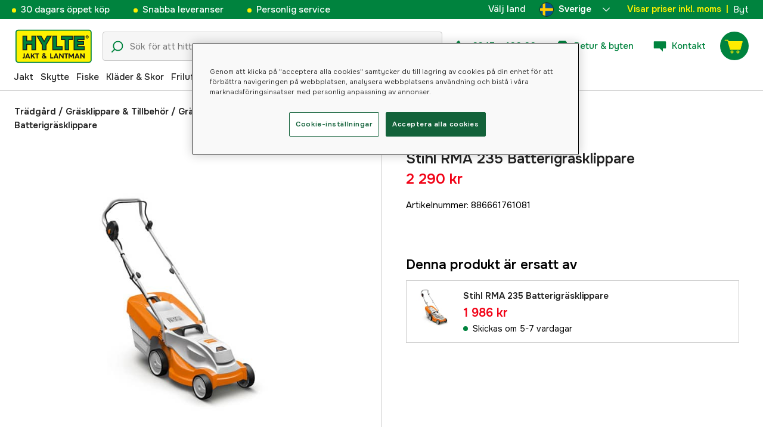

--- FILE ---
content_type: text/html; charset=utf-8
request_url: https://www.hylte-lantman.com/stihl-rma-235-batterigrasklippare-41545890
body_size: 90472
content:
<!doctype html><html lang="sv"><head><meta charset="utf-8"/><meta name="viewport" content="width=device-width,initial-scale=1,shrink-to-fit=no"/><meta name="msapplication-TileColor" content="#006339"/><meta name="theme-color" content="#00833E"/><link rel="manifest" href="/manifest.json"/><link rel="shortcut icon" href="/favicon.ico"/><link rel="apple-touch-icon" sizes="180x180" href="/apple-touch-icon.png"/><link rel="icon" type="image/png" sizes="32x32" href="/favicon-32x32.png"/><link rel="icon" type="image/png" sizes="16x16" href="/favicon-16x16.png"/><link rel="mask-icon" href="/safari-pinned-tab.svg" color="#006339"/><link rel="preload" href="/static/media/Onest.5a66f0847a2a54abca94.woff2" as="font" crossorigin/><link href="/static/js/3741.5cb86123.js" rel="preload" as="script" /><link href="/static/js/main.f6b5b076.js" rel="preload" as="script" /><link href="/static/js/5326.40c7d407.chunk.js" rel="preload" as="script" /><link href="/static/js/4552.e8ffc6af.chunk.js" rel="preload" as="script" /><link href="/static/js/3734.74d0a5f8.chunk.js" rel="preload" as="script" /><link href="/static/js/Navbar.56752986.chunk.js" rel="preload" as="script" /><link href="/static/js/Sweden.c9040961.chunk.js" rel="preload" as="script" /><link href="/static/js/Denmark.83ebb8a5.chunk.js" rel="preload" as="script" /><link href="/static/js/Finland.6dc42a49.chunk.js" rel="preload" as="script" /><link href="/static/js/Norway.1500b0b5.chunk.js" rel="preload" as="script" /><link href="/static/js/Germany.b11ed3fd.chunk.js" rel="preload" as="script" /><link href="/static/js/7461.37380568.chunk.js" rel="preload" as="script" /><link href="/static/js/ProductPage.7ab7780d.chunk.js" rel="preload" as="script" /><link href="https://cdnjs.cloudflare.com/polyfill/v3/polyfill.min.js?features=Array.from%2CArray.prototype.find%2CArray.prototype.findIndex%2CArray.prototype.includes%2CArray.prototype.values%2CIntersectionObserver%2CNodeList.prototype.forEach%2CObject.entries%2CObject.values%2CWeakSet%2CNumber.EPSILON%2CArray.prototype.%40%40iterator%2Cfetch%2CEvent%2Cdefault" rel="preload" as="script" crossorigin="anonymous" /><link href="/static/js/sv_se-json.d4f6f047.chunk.js" rel="preload" as="script" /><link href="https://kkcom9l8qc-dsn.algolia.net" rel="preconnect" /><title data-rh="true">Stihl RMA 235 Batterigräsklippare - Gräsklippare - Hylte Jakt &amp; Lantman</title><meta data-rh="true" name="description" content="Lätt och smidig batteriklippare som med sin låga vikt är mycket enkel att hantera. Perfekt gräsklippare för mindre trädgårdar upp till 300 kvm. Batteriklippa..."/><meta data-rh="true" property="og:type" content="product"/><meta data-rh="true" property="og:title" content="Stihl RMA 235 Batterigräsklippare"/><meta data-rh="true" property="og:description" content="Lätt och smidig batteriklippare som med sin låga vikt är mycket enkel att hantera. Perfekt gräsklippare för mindre trädgårdar upp till 300 kvm. Batteriklippa..."/><meta data-rh="true" property="og:image" content="https://cdn.hylte-lantman.com/3300c9a1-d2b8-4e6f-b077-52b2899dcd1a"/><meta data-rh="true" property="og:url" content="https://www.hylte-lantman.com/stihl-rma-235-batterigrasklippare-41545890"/><meta data-rh="true" property="og:locale" content="sv_SE"/><meta data-rh="true" property="og:price:amount" content="2290.00"/><meta data-rh="true" property="og:price:currency" content="SEK"/><meta data-rh="true" property="product:brand" content="Stihl"/><meta data-rh="true" property="product:availability" content="out_of_stock"/><meta data-rh="true" property="product:condition" content="new"/><meta data-rh="true" property="product:locale" content="sv_SE"/><meta data-rh="true" property="product:price:amount" content="2290.00"/><meta data-rh="true" property="product:price:currency" content="SEK"/><link data-rh="true" rel="canonical" href="https://www.hylte-lantman.com/stihl-rma-235-batterigrasklippare-41545890"/><link data-rh="true" rel="alternate" href="https://www.hylte.no/stihl-rma-235-batteridrevet-gressklipper" hrefLang="nb"/><link data-rh="true" rel="alternate" href="https://www.hylte-lantman.com/stihl-rma-235-batterigrasklippare-41545890" hrefLang="sv"/><link data-rh="true" rel="alternate" href="https://www.hylte.dk/stihl-rma-235-batteriplaneklippere-uden-batteri-lader" hrefLang="da"/><link data-rh="true" rel="alternate" href="https://www.hylte.fi/stihl-rma-235-akkuruohonleikkuri-ei-akkua-ja-laturia" hrefLang="fi"/><link data-rh="true" rel="alternate" href="https://www.hylte.de/stihl-rma-235-akku-rasenmaher" hrefLang="de"/><script data-rh="true" type="application/ld+json">{
  "@context": "http://schema.org",
  "@graph": [
    {
      "@type": "Product",
      "name": "Stihl RMA 235 Batterigräsklippare",
      "image": [
        "https://cdn.hylte-lantman.com/3300c9a1-d2b8-4e6f-b077-52b2899dcd1a?m=pad&f=jpg"
      ],
      "description": "Lätt och smidig batteriklippare som med sin låga vikt är mycket enkel att hantera. Perfekt gräsklippare för mindre trädgårdar upp till 300 kvm. Batteriklipparen ingår i STIHLs Batterisystem COMPACT, där högkvalitativa Lithium-Ion batteri står för energiförsörjningen. Motorn har dessutom en Eco-mode som alltid är aktiverat, som tillsammans med den flödesoptimerade kniven utnyttjar energin optimal och ger längre körtid. Via den centrala klipphöjdsinställningen kan klipphöjden ställas in i fem olika nivåer. aktuell inställning går enkelt att avläsa på klipparen. Uppsamlaren är öppningsbar och enkel att ta av, tömma och sätta fast igen. Handtaget kan justeras i 2 steg och fällas ner helt för enkel transport och förvaring.\n<div>\n<p>OBS! Levereras utan batteri och laddare.</p>\n<p><em>För driftstider se \"Stihl batteriguide\" under dokument längre ner på sidan. </em><br /><br /></p>\n<h2>Bärhandtag</h2>\n<p>Ett praktisk bärhandtag är integrerat i kåpan som gör det enkelt att lasta eller flytta maskinen. Den kan också användas till att surra fast klipparen under transport.</p>\n<p> </p>\n<h2>Central klipphöjdsinställning</h2>\n<p>Den centrala klipphöjdsinställningen är lätt att reglera och ställs stegvis in på önskad klipphöjd. En skala visar den aktuella höjden.</p>\n<p> </p>\n<h2>Eco-läge</h2>\n<p>I det så kallade Eco-läget, reglerar motorn automatiskt sin effekt efter uppgiften och levererar bara exakt den mängd energi som krävs, vilket ger längre körtid. På RMA 235 kan Eco-mode inte stängas av.</p>\n<p> </p>\n<h2>Flödesoptimerad kniv</h2>\n<p>Den flödesoptimerade kniven kapar gräset och virvlar bara upp så mycket luft som behövs, vilket sparar på batterikapaciteten och ökar klippkapaciteten.</p>\n<p> </p>\n<h2>Fällbart handtag</h2>\n<p>Med det fällbara handtaget är STIHLs batterigräsklippare enkla att transportera samtidigt som de tar liten plats vid förvaring.</p>\n<p> </p>\n<h2>Innovativ uppsamlare</h2>\n<p>Gräsuppsamlaren är lätt att öppna och tömma med sin uppfällbara ovandel och har en integrerad nivåindikeringsom visar när det är dags att tömma. Luft och damm leds ut på sidan via ventilationsöppningar på sidan som är riktade nedåt.</p>\n<p> </p>\n<h2>Lättrullande hjul</h2>\n<p>Hjulen är mycket robusta med lång livslängd. Drivhjulen är dessutom utrustade med en traktions- och styrningsprofil.</p>\n<p> </p>\n<h2>Polymerkåpa</h2>\n<p>Polymerkåpa, tillverkad av ett högteknologiskt material som är ovanligt lätt, samtidigt som den är mycket tålig, robust samt värme och UV-beständig.</p>\n</div>",
      "sku": "1000104257",
      "productID": "886661761081",
      "gtin13": "886661761081",
      "mpn": "63110111411",
      "brand": {
        "@type": "Brand",
        "name": "Stihl"
      },
      "offers": {
        "@type": "Offer",
        "url": "https://www.hylte-lantman.com/stihl-rma-235-batterigrasklippare-41545890",
        "priceCurrency": "SEK",
        "price": "2290.00",
        "priceSpecification": {
          "@type": "UnitPriceSpecification",
          "price": "2290.00",
          "priceCurrency": "SEK"
        },
        "itemCondition": "http://schema.org/NewCondition",
        "availability": "http://schema.org/OutOfStock",
        "seller": {
          "@type": "Organization",
          "name": "Hylte Jakt & Lantman"
        },
        "shippingDetails": {
          "@type": "OfferShippingDetails",
          "shippingRate": {
            "@type": "MonetaryAmount",
            "value": "0",
            "currency": "SEK"
          },
          "shippingDestination": [
            {
              "@type": "DefinedRegion",
              "addressCountry": "SE"
            }
          ]
        }
      }
    }
  ]
}</script><script data-rh="true" type="application/ld+json">{
  "@context": "http://schema.org",
  "@type": "BreadcrumbList",
  "itemListElement": [
    {
      "@type": "ListItem",
      "position": 1,
      "name": "Trädgård",
      "item": "https://www.hylte-lantman.com/tradgard"
    },
    {
      "@type": "ListItem",
      "position": 2,
      "name": "Gräsklippare & Tillbehör",
      "item": "https://www.hylte-lantman.com/grasklippare-tillbehor"
    },
    {
      "@type": "ListItem",
      "position": 3,
      "name": "Gräsklippare",
      "item": "https://www.hylte-lantman.com/grasklippare"
    },
    {
      "@type": "ListItem",
      "position": 4,
      "name": "Stihl RMA 235 Batterigräsklippare"
    }
  ]
}</script><link data-chunk="main" rel="preload" as="style" href="/static/css/main.b45ad7a5.css">
<link data-chunk="main" rel="preload" as="script" href="/static/js/3741.5cb86123.js">
<link data-chunk="main" rel="preload" as="script" href="/static/js/main.f6b5b076.js">
<link data-chunk="Navbar" rel="preload" as="script" href="/static/js/5326.40c7d407.chunk.js">
<link data-chunk="Navbar" rel="preload" as="script" href="/static/js/4552.e8ffc6af.chunk.js">
<link data-chunk="Navbar" rel="preload" as="script" href="/static/js/3734.74d0a5f8.chunk.js">
<link data-chunk="Navbar" rel="preload" as="script" href="/static/js/Navbar.56752986.chunk.js">
<link data-chunk="Sweden" rel="preload" as="script" href="/static/js/Sweden.c9040961.chunk.js">
<link data-chunk="Denmark" rel="preload" as="script" href="/static/js/Denmark.83ebb8a5.chunk.js">
<link data-chunk="Finland" rel="preload" as="script" href="/static/js/Finland.6dc42a49.chunk.js">
<link data-chunk="Norway" rel="preload" as="script" href="/static/js/Norway.1500b0b5.chunk.js">
<link data-chunk="Germany" rel="preload" as="script" href="/static/js/Germany.b11ed3fd.chunk.js">
<link data-chunk="ProductPage" rel="preload" as="script" href="/static/js/7461.37380568.chunk.js">
<link data-chunk="ProductPage" rel="preload" as="script" href="/static/js/ProductPage.7ab7780d.chunk.js"><style type="text/css" data-chunk="main">
/*! sanitize.css v8.0.0 | CC0 License | github.com/csstools/sanitize.css */*,:after,:before{background-repeat:no-repeat;box-sizing:border-box}:after,:before{text-decoration:inherit;vertical-align:inherit}html{-ms-text-size-adjust:100%;-webkit-text-size-adjust:100%;cursor:default;line-height:1.15;-moz-tab-size:4;-o-tab-size:4;tab-size:4;word-break:break-word}body{margin:0}h1{font-size:2em;margin:.67em 0}hr{height:0;overflow:visible}main{display:block}nav ol,nav ul{list-style:none}pre{font-size:1em}a{background-color:transparent}abbr[title]{text-decoration:underline;-webkit-text-decoration:underline dotted;text-decoration:underline dotted}b,strong{font-weight:bolder}code,kbd,samp{font-size:1em}small{font-size:80%}audio,canvas,iframe,img,svg,video{vertical-align:middle}audio,video{display:inline-block}audio:not([controls]){display:none;height:0}img{border-style:none}svg:not([fill]){fill:currentColor}svg:not(:root){overflow:hidden}table{border-collapse:collapse}button,input,select,textarea{font-family:inherit;font-size:inherit;line-height:inherit}button,input,select{margin:0}button{overflow:visible;text-transform:none}[type=button],[type=reset],[type=submit],button{-webkit-appearance:button}fieldset{padding:.35em .75em .625em}input{overflow:visible}legend{color:inherit;display:table;max-width:100%;white-space:normal}progress{display:inline-block;vertical-align:baseline}select{text-transform:none}textarea{margin:0;overflow:auto;resize:vertical}[type=checkbox],[type=radio]{padding:0}[type=search]{-webkit-appearance:textfield;outline-offset:-2px}::-webkit-inner-spin-button,::-webkit-outer-spin-button{height:auto}::-webkit-input-placeholder{color:inherit;opacity:.54}::-webkit-search-decoration{-webkit-appearance:none}::-webkit-file-upload-button{-webkit-appearance:button;font:inherit}::-moz-focus-inner{border-style:none;padding:0}:-moz-focusring{outline:1px dotted ButtonText}:-moz-ui-invalid{box-shadow:none}details,dialog{display:block}dialog{background-color:#fff;border:solid;color:#000;height:-moz-fit-content;height:fit-content;left:0;margin:auto;padding:1em;position:absolute;right:0;width:-moz-fit-content;width:fit-content}dialog:not([open]){display:none}summary{display:list-item}canvas{display:inline-block}template{display:none}[tabindex],a,area,button,input,label,select,summary,textarea{touch-action:manipulation}[hidden]{display:none}[aria-busy=true]{cursor:progress}[aria-controls]{cursor:pointer}[aria-disabled=true],[disabled]{cursor:not-allowed}[aria-hidden=false][hidden]:not(:focus){clip:rect(0,0,0,0);display:inherit;position:absolute}
/*# sourceMappingURL=main.b45ad7a5.css.map*/
</style><style type="text/css"></style><script>window.__EMOTION_IDS__=[];</script><script>window.__SERVER_RENDER_BREAKPOINT__={"breakpointLabel":"xl","breakpointIndex":4};</script><script>window.__APPLICATION_LOCALE_KEY__="sv_se";</script><script>window.__INITIAL_PROMISES_CONTEXT__={"promises":{},"responses":{}};</script><script>window.isMobile=false;</script></head><body><div id="root"><style data-emotion="css-global hugcbc">@font-face{font-family:Onest;font-style:normal;font-weight:100 900;src:url('/static/media/Onest.5a66f0847a2a54abca94.woff2') format('woff2');font-display:swap;}*,*::before,*::after{box-sizing:border-box;}input:focus{outline:none;}::-ms-clear{display:none;}button{padding:0;border:none;font:inherit;color:inherit;background-color:transparent;cursor:pointer;outline:none;-webkit-tap-highlight-color:rgba(0, 0, 0, 0);}button:active,button:focus{outline:0;}a{color:inherit;-webkit-text-decoration:none;text-decoration:none;}p,h1,h2,h3,h4,h5,h6{margin:0;}ul{list-style-type:none;margin:0;padding:0;}html{height:100%;font-family:'Onest';}body{min-height:100%;padding:0;margin:0;font-size:15px;line-height:1.571428571;font-weight:400;-webkit-font-smoothing:antialiased;-moz-osx-font-smoothing:grayscale;overflow-x:hidden;}body.prevent-scroll{overflow:hidden;}@supports (-webkit-overflow-scrolling: touch){body.prevent-scroll{position:fixed;width:100%;}}#root{height:100%;}#ot-sdk-btn-floating.ot-floating-button:hover::before{-webkit-transform:translate(-4em, -50%) scale(1)!important;-moz-transform:translate(-4em, -50%) scale(1)!important;-ms-transform:translate(-4em, -50%) scale(1)!important;transform:translate(-4em, -50%) scale(1)!important;}#ot-sdk-btn-floating.ot-floating-button::before{border:5px solid transparent!important;border-right-width:0px!important;border-left-color:#333!important;}#ot-sdk-btn-floating.ot-floating-button:hover::after{-webkit-transform:translate(-15.9em,-50%) scale(1)!important;-moz-transform:translate(-15.9em,-50%) scale(1)!important;-ms-transform:translate(-15.9em,-50%) scale(1)!important;transform:translate(-15.9em,-50%) scale(1)!important;}#ot-sdk-btn-floating.ot-floating-button{-webkit-animation:customFloatingBtnIntro 800ms ease 0ms 1 forwards!important;animation:customFloatingBtnIntro 800ms ease 0ms 1 forwards!important;}@-webkit-keyframes customFloatingBtnIntro{0%{opacity:0;right:-75px;}100%{opacity:1;right:1%;}}@keyframes customFloatingBtnIntro{0%{opacity:0;right:-75px;}100%{opacity:1;right:1%;}}.theme-dogger{--color-brand-dogger-red:#CD171B;--color-brand-duab-red:#E32321;--color-brand-hylte-green:#00833E;--color-brand-hylte-yellow:#FFF200;--color-brand-mk-orange:#FA6000;--color-brand-mk-orange-light:#FB701A;--color-brand-mk-green:#00BA2C;--color-brand-mk-green-light:#33C856;--color-base-black:#000000;--color-base-transparent:transparent;--color-base-white:#FFFFFF;--color-image-placeholder:#EFEFEF;--color-base-black-0:rgba(0, 0, 0, 0);--color-base-black-25:rgba(0, 0, 0, 0.25);--color-base-black-50:rgba(0, 0, 0, 0.50);--color-base-black-75:rgba(0, 0, 0, 0.75);--color-base-white-0:rgba(255, 255, 255, 0);--color-base-white-25:rgba(255, 255, 255, 0.25);--color-base-white-50:rgba(255, 255, 255, 0.50);--color-base-white-75:rgba(255, 255, 255, 0.75);--color-grey-100:#EFEFEF;--color-grey-200:#D0D0D0;--color-grey-300:#767676;--color-grey-400:#444444;--color-grey-500:#4D4D4D;--color-grey-600:#222222;--color-grey-700:#F6F6F6;--col-status-neutral:#F8F1DA;--col-status-success:#DAF8E6;--col-status-error:#F8DADA;--col-status-invalid:#F6F6F6;--col-border:#EDEDED;--col-border-secondary:#000000;--theme:dogger;--col-ui-primary:var(--color-base-black);--col-ui-primary-inv:var(--color-base-white);--col-ui-secondary:var(--color-grey-400);--col-ui-tertiary:var(--color-grey-300);--col-brand-primary:var(--color-brand-dogger-red);--col-brand-secondary:var(--color-grey-100);--col-brand-on-primary:var(--color-base-white);--col-brand-on-secondary:var(--color-base-black);--col-text-shadow:var(--color-base-white-25);--col-background:var(--color-base-white);--col-background-transparent:var(--color-base-white-0);--col-surface:var(--color-grey-700);--col-ui-border:var(--color-grey-200);--col-cta-fill-primary:var(--color-brand-dogger-red);}.theme-duab{--color-brand-dogger-red:#CD171B;--color-brand-duab-red:#E32321;--color-brand-hylte-green:#00833E;--color-brand-hylte-yellow:#FFF200;--color-brand-mk-orange:#FA6000;--color-brand-mk-orange-light:#FB701A;--color-brand-mk-green:#00BA2C;--color-brand-mk-green-light:#33C856;--color-base-black:#000000;--color-base-transparent:transparent;--color-base-white:#FFFFFF;--color-image-placeholder:#EFEFEF;--color-base-black-0:rgba(0, 0, 0, 0);--color-base-black-25:rgba(0, 0, 0, 0.25);--color-base-black-50:rgba(0, 0, 0, 0.50);--color-base-black-75:rgba(0, 0, 0, 0.75);--color-base-white-0:rgba(255, 255, 255, 0);--color-base-white-25:rgba(255, 255, 255, 0.25);--color-base-white-50:rgba(255, 255, 255, 0.50);--color-base-white-75:rgba(255, 255, 255, 0.75);--color-grey-100:#EFEFEF;--color-grey-200:#D0D0D0;--color-grey-300:#767676;--color-grey-400:#444444;--color-grey-500:#4D4D4D;--color-grey-600:#222222;--color-grey-700:#F6F6F6;--col-status-neutral:#F8F1DA;--col-status-success:#DAF8E6;--col-status-error:#F8DADA;--col-status-invalid:#F6F6F6;--col-border:#EDEDED;--col-border-secondary:#000000;--theme:duab;--col-ui-primary:var(--color-base-black);--col-ui-primary-inv:var(--color-base-white);--col-ui-secondary:var(--color-grey-400);--col-ui-tertiary:var(--color-grey-300);--col-brand-primary:var(--color-brand-duab-red);--col-brand-secondary:var(--color-grey-100);--col-brand-on-primary:var(--color-base-white);--col-brand-on-secondary:var(--color-base-black);--col-text-shadow:var(--color-base-white-25);--col-background:var(--color-base-white);--col-background-transparent:var(--color-base-white-0);--col-surface:var(--color-grey-700);--col-ui-border:var(--color-grey-200);--col-cta-fill-primary:var(--color-brand-duab-red);}.theme-hylte{--color-brand-dogger-red:#CD171B;--color-brand-duab-red:#E32321;--color-brand-hylte-green:#00833E;--color-brand-hylte-yellow:#FFF200;--color-brand-mk-orange:#FA6000;--color-brand-mk-orange-light:#FB701A;--color-brand-mk-green:#00BA2C;--color-brand-mk-green-light:#33C856;--color-base-black:#000000;--color-base-transparent:transparent;--color-base-white:#FFFFFF;--color-image-placeholder:#EFEFEF;--color-base-black-0:rgba(0, 0, 0, 0);--color-base-black-25:rgba(0, 0, 0, 0.25);--color-base-black-50:rgba(0, 0, 0, 0.50);--color-base-black-75:rgba(0, 0, 0, 0.75);--color-base-white-0:rgba(255, 255, 255, 0);--color-base-white-25:rgba(255, 255, 255, 0.25);--color-base-white-50:rgba(255, 255, 255, 0.50);--color-base-white-75:rgba(255, 255, 255, 0.75);--color-grey-100:#EFEFEF;--color-grey-200:#D0D0D0;--color-grey-300:#767676;--color-grey-400:#444444;--color-grey-500:#4D4D4D;--color-grey-600:#222222;--color-grey-700:#F6F6F6;--col-status-neutral:#F8F1DA;--col-status-success:#DAF8E6;--col-status-error:#F8DADA;--col-status-invalid:#F6F6F6;--col-border:#EDEDED;--col-border-secondary:#000000;--theme:hylte;--col-ui-primary:var(--color-base-black);--col-ui-primary-inv:var(--color-base-white);--col-ui-secondary:var(--color-grey-400);--col-ui-tertiary:var(--color-grey-300);--col-brand-primary:var(--color-brand-hylte-green);--col-brand-secondary:var(--color-brand-hylte-yellow);--col-brand-on-primary:var(--color-brand-hylte-yellow);--col-brand-on-secondary:var(--color-brand-hylte-green);--col-text-shadow:var(--color-base-white-25);--col-background:var(--color-base-white);--col-background-transparent:var(--color-base-white-0);--col-surface:var(--color-grey-700);--col-ui-border:var(--color-grey-200);--col-cta-fill-primary:var(--color-brand-hylte-green);}.theme-maskinklippet{--color-brand-dogger-red:#CD171B;--color-brand-duab-red:#E32321;--color-brand-hylte-green:#00833E;--color-brand-hylte-yellow:#FFF200;--color-brand-mk-orange:#FA6000;--color-brand-mk-orange-light:#FB701A;--color-brand-mk-green:#00BA2C;--color-brand-mk-green-light:#33C856;--color-base-black:#000000;--color-base-transparent:transparent;--color-base-white:#FFFFFF;--color-image-placeholder:#EFEFEF;--color-base-black-0:rgba(0, 0, 0, 0);--color-base-black-25:rgba(0, 0, 0, 0.25);--color-base-black-50:rgba(0, 0, 0, 0.50);--color-base-black-75:rgba(0, 0, 0, 0.75);--color-base-white-0:rgba(255, 255, 255, 0);--color-base-white-25:rgba(255, 255, 255, 0.25);--color-base-white-50:rgba(255, 255, 255, 0.50);--color-base-white-75:rgba(255, 255, 255, 0.75);--color-grey-100:#EFEFEF;--color-grey-200:#D0D0D0;--color-grey-300:#767676;--color-grey-400:#444444;--color-grey-500:#4D4D4D;--color-grey-600:#222222;--color-grey-700:#F6F6F6;--col-status-neutral:#F8F1DA;--col-status-success:#DAF8E6;--col-status-error:#F8DADA;--col-status-invalid:#F6F6F6;--col-border:#EDEDED;--col-border-secondary:#000000;--theme:maskinklippet;--col-ui-primary:var(--color-base-black);--col-ui-primary-inv:var(--color-base-white);--col-ui-secondary:var(--color-grey-400);--col-ui-tertiary:var(--color-grey-300);--col-brand-primary:var(--color-brand-mk-orange);--col-brand-secondary:var(--color-brand-mk-green);--col-brand-on-primary:var(--color-base-black);--col-brand-on-secondary:var(--color-brand-mk-green);--col-text-shadow:var(--color-base-white-25);--col-background:var(--color-base-white);--col-background-transparent:var(--color-base-white-0);--col-surface:var(--color-grey-700);--col-ui-border:var(--color-grey-200);--col-cta-fill-primary:var(--color-brand-mk-orange);}.theme-frishop{--color-brand-dogger-red:#CD171B;--color-brand-duab-red:#E32321;--color-brand-hylte-green:#00833E;--color-brand-hylte-yellow:#FFF200;--color-brand-mk-orange:#FA6000;--color-brand-mk-orange-light:#FB701A;--color-brand-mk-green:#00BA2C;--color-brand-mk-green-light:#33C856;--color-base-black:#000000;--color-base-transparent:transparent;--color-base-white:#FFFFFF;--color-image-placeholder:#EFEFEF;--color-base-black-0:rgba(0, 0, 0, 0);--color-base-black-25:rgba(0, 0, 0, 0.25);--color-base-black-50:rgba(0, 0, 0, 0.50);--color-base-black-75:rgba(0, 0, 0, 0.75);--color-base-white-0:rgba(255, 255, 255, 0);--color-base-white-25:rgba(255, 255, 255, 0.25);--color-base-white-50:rgba(255, 255, 255, 0.50);--color-base-white-75:rgba(255, 255, 255, 0.75);--color-grey-100:#EFEFEF;--color-grey-200:#D0D0D0;--color-grey-300:#767676;--color-grey-400:#444444;--color-grey-500:#4D4D4D;--color-grey-600:#222222;--color-grey-700:#F6F6F6;--col-status-neutral:#F8F1DA;--col-status-success:#DAF8E6;--col-status-error:#F8DADA;--col-status-invalid:#F6F6F6;--col-border:#EDEDED;--col-border-secondary:#000000;--theme:frishop;--col-ui-primary:var(--color-base-black);--col-ui-primary-inv:var(--color-base-white);--col-ui-secondary:var(--color-grey-400);--col-ui-tertiary:var(--color-grey-300);--col-brand-primary:var(--color-brand-mk-orange);--col-brand-secondary:var(--color-brand-mk-green);--col-brand-on-primary:var(--color-base-black);--col-brand-on-secondary:var(--color-brand-mk-green);--col-text-shadow:var(--color-base-white-25);--col-background:var(--color-base-white);--col-background-transparent:var(--color-base-white-0);--col-surface:var(--color-grey-700);--col-ui-border:var(--color-grey-200);--col-cta-fill-primary:var(--color-brand-mk-green);}:root{--color-brand-dogger-red:#CD171B;--color-brand-duab-red:#E32321;--color-brand-hylte-green:#00833E;--color-brand-hylte-yellow:#FFF200;--color-brand-mk-orange:#FA6000;--color-brand-mk-orange-light:#FB701A;--color-brand-mk-green:#00BA2C;--color-brand-mk-green-light:#33C856;--color-base-black:#000000;--color-base-transparent:transparent;--color-base-white:#FFFFFF;--color-image-placeholder:#EFEFEF;--color-base-black-0:rgba(0, 0, 0, 0);--color-base-black-25:rgba(0, 0, 0, 0.25);--color-base-black-50:rgba(0, 0, 0, 0.50);--color-base-black-75:rgba(0, 0, 0, 0.75);--color-base-white-0:rgba(255, 255, 255, 0);--color-base-white-25:rgba(255, 255, 255, 0.25);--color-base-white-50:rgba(255, 255, 255, 0.50);--color-base-white-75:rgba(255, 255, 255, 0.75);--color-grey-100:#EFEFEF;--color-grey-200:#D0D0D0;--color-grey-300:#767676;--color-grey-400:#444444;--color-grey-500:#4D4D4D;--color-grey-600:#222222;--color-grey-700:#F6F6F6;--col-status-neutral:#F8F1DA;--col-status-success:#DAF8E6;--col-status-error:#F8DADA;--col-status-invalid:#F6F6F6;--col-border:#EDEDED;--col-border-secondary:#000000;--theme:hylte;--col-ui-primary:var(--color-base-black);--col-ui-primary-inv:var(--color-base-white);--col-ui-secondary:var(--color-grey-400);--col-ui-tertiary:var(--color-grey-300);--col-brand-primary:var(--color-brand-hylte-green);--col-brand-secondary:var(--color-brand-hylte-yellow);--col-brand-on-primary:var(--color-brand-hylte-yellow);--col-brand-on-secondary:var(--color-brand-hylte-green);--col-text-shadow:var(--color-base-white-25);--col-background:var(--color-base-white);--col-background-transparent:var(--color-base-white-0);--col-surface:var(--color-grey-700);--col-ui-border:var(--color-grey-200);--col-cta-fill-primary:var(--color-brand-hylte-green);}</style><style data-emotion="css 1imywlt">.css-1imywlt{width:100%;min-height:100vh;position:relative;background-color:#F1F1F1;}</style><div class="product css-1imywlt"><style data-emotion="css k9nlfz">.css-k9nlfz{display:-webkit-box;display:-webkit-flex;display:-ms-flexbox;display:flex;position:relative;-webkit-align-items:center;-webkit-box-align:center;-ms-flex-align:center;align-items:center;z-index:12;padding:8px 0;background-color:#00833E;-webkit-box-pack:left;-ms-flex-pack:left;-webkit-justify-content:left;justify-content:left;}@media (max-width: 1199px){.css-k9nlfz{-webkit-box-pack:center;-ms-flex-pack:center;-webkit-justify-content:center;justify-content:center;}}@media (min-width: 768px){.css-k9nlfz{padding:5px 0;height:32px;}}</style><div id="uspRow" class="css-k9nlfz"><div class="css-1iy7wl9"><style data-emotion="css 3vq6r1">.css-3vq6r1{margin:0 12px;color:#fff200;font-size:10px;line-height:12px;font-weight:500;white-space:nowrap;}@media screen and (min-width: 583px){.css-3vq6r1{color:#ffffff;margin:0 20px;font-size:12px;line-height:1.5;font-size:15px;}.css-3vq6r1:before{content:'';display:inline-block;height:7px;width:7px;background-color:#fff200;border-radius:100%;margin-right:8px;}}</style><span class="css-3vq6r1">30 dagars öppet köp</span></div><div class="css-1iy7wl9"><span class="css-3vq6r1">Snabba leveranser</span></div><div class="css-1iy7wl9"><span class="css-3vq6r1">Personlig service</span></div><div class="css-1iy7wl9"><style data-emotion="css s5k1zy">.css-s5k1zy{display:none;position:absolute;top:4px;right:24px;}@media (min-width: 1200px){.css-s5k1zy{display:-webkit-box;display:-webkit-flex;display:-ms-flexbox;display:flex;}}</style><div class="css-s5k1zy"><style data-emotion="css iyzqra">.css-iyzqra{display:none;margin-right:16px;}@media (min-width: 768px){.css-iyzqra{display:-webkit-box;display:-webkit-flex;display:-ms-flexbox;display:flex;}}</style><div class="css-iyzqra"><style data-emotion="css 3aih8p">.css-3aih8p{margin-right:8px;color:#ffffff;font-weight:500;}</style><div class="css-3aih8p">Välj land</div><style data-emotion="css 1511nl9">.css-1511nl9{display:none;position:fixed;left:0;right:0;bottom:0;top:0;background-color:rgba(0, 0, 0, 0.6);z-index:1;}.css-1511nl9.is-open{display:inline;}</style><div class="css-1511nl9"></div><style data-emotion="css 19wg8zy">.css-19wg8zy{z-index:2;font-style:normal;position:relative;width:147px;color:#ffffff;margin:-6px 0;}.css-19wg8zy div{height:100%;-webkit-box-pack:center;-ms-flex-pack:center;-webkit-justify-content:center;justify-content:center;}</style><div class="css-19wg8zy"><style data-emotion="css 1c8p2ae">.css-1c8p2ae.is-open{background:#E5E5E5;color:black;font-weight:600;}</style><div class="css-1c8p2ae"><style data-emotion="css c6fhx4">.css-c6fhx4{height:100%;width:100%;display:-webkit-box;display:-webkit-flex;display:-ms-flexbox;display:flex;-webkit-align-items:center;-webkit-box-align:center;-ms-flex-align:center;align-items:center;-webkit-box-pack:center;-ms-flex-pack:center;-webkit-justify-content:center;justify-content:center;padding-left:16px;}.css-c6fhx4 svg.country-icon{border:1px solid #222222;border-radius:100%;position:relative;}.css-c6fhx4 span{font-weight:600;margin-left:8px;}</style><button type="button" aria-label="aria.show_more_of" class="css-c6fhx4"><style data-emotion="css ycx343">.css-ycx343{height:24px;width:24px;}</style><svg class="country-icon css-ycx343" viewBox="0 0 300 300" xmlns="http://www.w3.org/2000/svg"><circle cx="150" cy="150" r="150" fill="#005293"></circle><path fill="#fecb00" d="M120 3C98 8 77 17 60 30v90H3a148 148 0 0 0 0 60h57v90c17 13 38 23 60 27V180h177a148 148 0 0 0 0-60H120V3z"></path></svg><span>Sverige</span><style data-emotion="css 1225jug">.css-1225jug{margin-left:auto;margin-right:13px;width:12px;height:12px;direction:180;margin-left:auto;margin-right:13px;width:12px;height:12px;direction:180;-webkit-transition:-webkit-transform 0.4s cubic-bezier(0.165, 0.84, 0.44, 1);transition:transform 0.4s cubic-bezier(0.165, 0.84, 0.44, 1);transform-origin:center;-webkit-transform:rotateX(180deg);-moz-transform:rotateX(180deg);-ms-transform:rotateX(180deg);transform:rotateX(180deg);}</style><svg viewBox="0 0 22 12" xmlns="http://www.w3.org/2000/svg" class="css-1225jug"><path fill="#ffffff" stroke="#ffffff" stroke-width="0" fill-rule="evenodd" d="M11.005 0a.997.997 0 0 0-.707.293l-10.005 10a.999.999 0 1 0 1.414 1.414l9.298-9.293 9.288 9.282a.999.999 0 1 0 1.414-1.414L11.712.292A.997.997 0 0 0 11.005 0"></path></svg></button></div><style data-emotion="css mq2g9o">.css-mq2g9o{height:0px;position:absolute;width:100%;-webkit-transition:height 200ms cubic-bezier(0.46, 0.88, 0.7, 0.83);transition:height 200ms cubic-bezier(0.46, 0.88, 0.7, 0.83);border-top:none;overflow:hidden;background:#ffffff;color:#222222;border:none;border-bottom-left-radius:5px;border-bottom-right-radius:5px;}</style><ul class="css-mq2g9o"><style data-emotion="css 1o9x9ax">.css-1o9x9ax{width:100%;height:44px;list-style-type:none;display:-webkit-box;display:-webkit-flex;display:-ms-flexbox;display:flex;-webkit-align-items:center;-webkit-box-align:center;-ms-flex-align:center;align-items:center;padding-left:16px;}color:#4A4A4A .css-1o9x9ax a{display:block;}.css-1o9x9ax svg{margin-right:8px;border:1px solid #222222;border-radius:100%;}.css-1o9x9ax:hover{background:#F6F6F6;}</style><li class="css-1o9x9ax"><style data-emotion="css a3zbdy">.css-a3zbdy{-webkit-flex:1;-ms-flex:1;flex:1;}</style><a href="https://www.hylte.dk/stihl-rma-235-batteriplaneklippere-uden-batteri-lader" target="_self" rel="noopener" class="css-a3zbdy" to="https://www.hylte.dk/stihl-rma-235-batteriplaneklippere-uden-batteri-lader"><svg viewBox="0 0 300 300" xmlns="http://www.w3.org/2000/svg" class="css-ycx343"><circle cx="150" cy="150" r="150" fill="#c60c30"></circle><path fill="#fff" d="M122 3c-16 3-30 8-43 15v111H2a152 152 0 0 0 0 42h77v111c13 7 27 12 43 15V171h177a151 151 0 0 0 0-42H122V3z"></path></svg>Danmark</a></li><li class="css-1o9x9ax"><a href="https://www.hylte.fi/stihl-rma-235-akkuruohonleikkuri-ei-akkua-ja-laturia" target="_self" rel="noopener" class="css-a3zbdy" to="https://www.hylte.fi/stihl-rma-235-akkuruohonleikkuri-ei-akkua-ja-laturia"><svg viewBox="0 0 300 300" xmlns="http://www.w3.org/2000/svg" class="css-ycx343"><circle fill="#FFF" cx="150" cy="150" r="150"></circle><path fill="#003580" d="M122.7 2.5c-32 5.9-60.4 21.9-81.8 44.6v62H5.6C2 122.1 0 135.8 0 150s2 27.9 5.6 40.9h35.3v62c21.4 22.7 49.8 38.7 81.8 44.6V190.9h171.7c3.7-13 5.6-26.7 5.6-40.9s-2-27.9-5.6-40.9H122.7V2.5z"></path></svg>Suomi</a></li><li class="css-1o9x9ax"><a href="https://www.hylte.no/stihl-rma-235-batteridrevet-gressklipper" target="_self" rel="noopener" class="css-a3zbdy" to="https://www.hylte.no/stihl-rma-235-batteridrevet-gressklipper"><svg viewBox="0 0 300 300" xmlns="http://www.w3.org/2000/svg" class="css-ycx343"><circle stroke="null" fill="#EF2B2D" r="150" cy="150" cx="150"></circle><path clip-rule="evenodd" d="m134.73624,299.77823l0,-120.45078l162.09688,0a150.7306,151.3464 0 0 0 -0.2999,-60.22539l-161.79697,0l0,-118.94514a149.00617,149.61492 0 0 0 -59.98034,19.39258l0,99.55257l-71.82646,0a150.59564,151.2109 0 0 0 -0.2999,60.22539l72.12636,0l0,101.04315a149.00617,149.61492 0 0 0 59.98034,19.40763z" fill-rule="evenodd" fill="#fff"></path><path d="m119.74116,297.51978l0,-132.19473l179.19127,0a157.7483,158.39277 0 0 0 0,-30.71495l-179.19127,0l0,-132.19473a145.97716,146.57354 0 0 0 -29.99017,9.39516l0,122.79957l-89.22076,0a157.97323,158.61862 0 0 0 0,30.71495l89.22076,0l0,122.73934a146.12711,146.72411 0 0 0 29.99017,9.47044l0,-0.01506z" fill="#002868"></path></svg>Norge</a></li><li class="css-1o9x9ax"><a href="https://www.hylte.de/stihl-rma-235-akku-rasenmaher" target="_self" rel="noopener" class="css-a3zbdy" to="https://www.hylte.de/stihl-rma-235-akku-rasenmaher"><svg viewBox="0 0 22 22" xmlns="http://www.w3.org/2000/svg" class="css-ycx343"><clipPath id="a"><path d="M11 0c6.1 0 11 4.9 11 11s-4.9 11-11 11S0 17.1 0 11 4.9 0 11 0z" overflow="visible"></path></clipPath><g clip-path="url(#a)"><path fill="#CB2B1D" d="M0 7.5h22v7H0z"></path><path fill="#F6CF46" d="M0 14.5h22V22H0z"></path><path fill="#000000" d="M0 0h22v7.5H0z"></path></g><path fill="none" stroke="#4A4A4A" d="M11 .5C16.8.5 21.5 5.2 21.5 11S16.8 21.5 11 21.5.5 16.8.5 11 5.2.5 11 .5z"></path></svg>DE</a></li></ul></div></div><style data-emotion="css 1h81h44">.css-1h81h44{display:-webkit-box;display:-webkit-flex;display:-ms-flexbox;display:flex;}.css-1h81h44.disabled:hover>div{opacity:1;}.css-1h81h44.disabled>button{pointer-events:none;}</style><div id="vatBox" class="css-1h81h44"><style data-emotion="css 1qyuydv">.css-1qyuydv{color:#fff200;font-weight:600;}</style><p class="css-1qyuydv">Visar priser inkl. moms</p><style data-emotion="css 6ltjud">.css-6ltjud{margin-left:8px;margin-right:8px;margin-left:8px;margin-right:8px;color:#fff200;font-weight:600;}</style><p class="css-6ltjud">|</p><style data-emotion="css 1plelnr">.css-1plelnr{line-height:20px;color:#ffffff;}.css-1plelnr:hover{cursor:pointer;}</style><button class="css-1plelnr">Byt</button><style data-emotion="css pvlcsp">.css-pvlcsp{display:block;position:absolute;pointer-events:none;opacity:0;left:-90px;top:30px;padding:12px;border-radius:4px;color:#222222;border:1px solid #4A4A4A;background-color:#ffffff;-webkit-transition:opacity 300ms cubic-bezier(0.165, 0.84, 0.44, 1);transition:opacity 300ms cubic-bezier(0.165, 0.84, 0.44, 1);min-width:220px;z-index:1;}.css-pvlcsp:after{content:'';display:block;position:absolute;top:-20px;margin-left:-10px;left:66%;border:10px solid #4A4A4A;width:0;height:0;border-top-color:transparent;border-right-color:transparent;border-left-color:transparent;}</style><div class="css-pvlcsp"><span>Gör val i användarnamnet till vänster</span></div></div></div></div></div><style data-emotion="css 1qeioxt">.css-1qeioxt{height:120px;z-index:11;--width:100vw;top:0;width:100%;position:-webkit-sticky;position:sticky;pointer-events:none;}@media (min-width: 1024px){.css-1qeioxt{pointer-events:initial;}}@media all and (-ms-high-contrast: none){.css-1qeioxt{position:relative;left:0;right:0;}.css-1qeioxt.is-sticky{position:fixed;}.css-1qeioxt.is-sticky+*{margin-top:105px;}}.css-1qeioxt::after{content:'';position:absolute;top:0;left:50%;width:100%;height:100vh;background:rgba(0, 0, 0, 0.5);-webkit-transform:translateX(-50%);-moz-transform:translateX(-50%);-ms-transform:translateX(-50%);transform:translateX(-50%);z-index:-1;pointer-events:none;opacity:0;-webkit-transition:opacity 200ms ease-in-out;transition:opacity 200ms ease-in-out;}@media (hover: hover),(-ms-high-contrast: none){[data-prevent-scroll] .css-1qeioxt::after{width:var(--width);}}.css-1qeioxt[class$='is-open']::after{pointer-events:initial;opacity:1;}</style><header class="css-1qeioxt"><style data-emotion="css szqs1v">.css-szqs1v{width:100%;background:#ffffff;position:relative;z-index:12;}</style><div id="desktopNavbar" class="css-szqs1v"><style data-emotion="css 1ios9an">.css-1ios9an{padding:16px 24px 0;-webkit-align-items:center;-webkit-box-align:center;-ms-flex-align:center;align-items:center;background:#ffffff;margin-left:auto;margin-right:auto;position:relative;max-width:1680px;display:-webkit-box;display:-webkit-flex;display:-ms-flexbox;display:flex;}</style><div class="css-1ios9an"><style data-emotion="css 1hgsllu">.css-1hgsllu{display:-webkit-box;display:-webkit-flex;display:-ms-flexbox;display:flex;-webkit-flex-direction:column;-ms-flex-direction:column;flex-direction:column;}</style><div class="css-1hgsllu"><style data-emotion="css 1ntrk7j">.css-1ntrk7j{border:none;position:relative;width:132px;margin-right:16px;}.css-1ntrk7j:after{content:'';display:block;position:relative;height:0;width:100%;margin-top:44.44%;}.css-1ntrk7j svg{position:absolute;top:0;left:0;width:100%;height:100%;}</style><a class="css-1ntrk7j" href="/"><style data-emotion="css 1mjkjzx">.css-1mjkjzx{height:115px;width:257px;}</style><svg viewBox="0 0 257 115" locale="sv_SE" xmlns="http://www.w3.org/2000/svg" class="css-1mjkjzx"><title>Hylte Jakt &amp; Lantman</title><defs><path id="a" d="M0 .24h256.5v114.7H0z"></path></defs><g fill="none" fill-rule="evenodd"><mask id="b" fill="#fff"><use xlink:href="#a"></use></mask><path d="M256.5 102.82c0 6.7-5.48 12.18-12.18 12.18H12.19C5.48 115 0 109.52 0 102.82v-90.4C0 5.72 5.48.24 12.18.24h232.15c6.69 0 12.17 5.48 12.17 12.18v90.4" fill="#1A1919" mask="url(#b)"></path><path d="M12.18 112a9.12 9.12 0 0 1-6.49-2.7 9.12 9.12 0 0 1-2.7-6.48v-90.4c0-2.44.96-4.74 2.7-6.48a9.12 9.12 0 0 1 6.49-2.7h232.15c2.43 0 4.74.95 6.48 2.7a9.12 9.12 0 0 1 2.7 6.48v90.4c0 2.44-.96 4.75-2.7 6.49a9.12 9.12 0 0 1-6.49 2.7H12.19" fill="#00833E"></path><path d="M244.32 108.54c1.52 0 2.95-.6 4.04-1.68a5.67 5.67 0 0 0 1.68-4.04v-90.4c0-1.52-.6-2.95-1.68-4.04a5.67 5.67 0 0 0-4.04-1.68H12.19c-1.52 0-2.95.6-4.04 1.68a5.68 5.68 0 0 0-1.68 4.04v90.4c0 1.52.6 2.95 1.68 4.04a5.67 5.67 0 0 0 4.04 1.68h232.14" fill="#FFF200"></path><path d="M237.9 26.5h.6c.41 0 .7-.06.87-.19.16-.13.25-.3.25-.5 0-.21-.09-.38-.24-.51-.16-.13-.43-.2-.81-.2h-.67v1.4zm-1.4-2.38h2.52c.72 0 1.23.14 1.55.43.32.29.48.68.48 1.16 0 .38-.12.7-.37.98-.24.27-.62.47-1.15.6.22.08.38.17.48.26.14.13.3.32.45.57l.91 1.63h-1.66c-.54-1.07-.9-1.7-1.08-1.92-.19-.2-.37-.31-.56-.31-.04 0-.1 0-.17.02v2.21h-1.4v-5.63zm6.64 2.82a4.1 4.1 0 0 0-1.24-3.01 4.1 4.1 0 0 0-3-1.25 4.1 4.1 0 0 0-3.02 1.25 4.1 4.1 0 0 0-1.24 3 4.1 4.1 0 0 0 1.24 3.01 4.1 4.1 0 0 0 3.01 1.25 4.1 4.1 0 0 0 3-1.25 4.1 4.1 0 0 0 1.25-3zm1.03 0c0 .94-.24 1.82-.71 2.63a5.18 5.18 0 0 1-4.57 2.64 5.18 5.18 0 0 1-4.56-2.64 5.18 5.18 0 0 1 0-5.27 5.19 5.19 0 0 1 4.56-2.63 5.2 5.2 0 0 1 4.57 2.63c.47.82.7 1.7.7 2.64zM26.4 94.14c.36.1.95.14 1.42.14 1.75 0 2.01-1.11 2.01-2.39V80.85h3.64v10.83c0 2.96-.37 5.91-5.18 5.91-.61 0-1.25-.05-1.89-.16v-3.29M45.35 91.66l-2.4-5.99-2.4 5.98h4.8zm-4.02-10.81h3.24l6.8 16.48H47.5l-1.11-2.77H39.5l-1.12 2.77h-3.88l6.82-16.48zM53.34 80.85h3.64v7.35l6.37-7.35h4.32l-6.31 7.3 6.5 9.18h-4.28l-4.7-6.6-1.9 2.1v4.5h-3.64V80.85M72.43 84.16h-4.48v-3.31h12.52v3.3h-4.4v13.18h-3.64V84.16M96.63 86.06l.88-.67c.65-.5.97-1 .97-1.49 0-.42-.16-.77-.47-1.06-.31-.3-.73-.44-1.26-.44-.52 0-.92.13-1.22.39-.29.26-.43.55-.43.9 0 .4.24.88.73 1.45l.8.92zm-1.27 3.52c-.75.38-1.3.84-1.67 1.36a2.83 2.83 0 0 0-.56 1.64c0 .7.23 1.27.69 1.7.46.45 1.07.67 1.84.67.5 0 1-.1 1.47-.3.47-.2.98-.53 1.53-1l-3.3-4.07zm10.1 5.69l-1.96 2.5a11.47 11.47 0 0 1-2.77-1.94 7.01 7.01 0 0 1-2.18 1.36c-.77.3-1.69.44-2.75.44-2.1 0-3.7-.6-4.76-1.78a4.76 4.76 0 0 1-.27-6.09 7.93 7.93 0 0 1 2.9-2.25 9.26 9.26 0 0 1-1.3-1.96c-.3-.62-.44-1.2-.44-1.76 0-1.03.41-1.9 1.23-2.6.82-.72 1.99-1.08 3.5-1.08 1.47 0 2.61.38 3.44 1.12a3.55 3.55 0 0 1 .62 4.7A8.29 8.29 0 0 1 98.25 88l2.35 3.1c.28-.48.52-1.13.72-1.92l2.93.67c-.29 1.04-.54 1.8-.76 2.28-.21.48-.45.89-.7 1.2.37.35.84.72 1.41 1.12.58.4 1 .68 1.27.8zM117.01 80.85h3.64v13.17h6.44v3.31H117V80.85M138.75 91.66l-2.4-5.99-2.4 5.98h4.8zm-4.03-10.81h3.25l6.8 16.48h-3.87l-1.11-2.77h-6.89l-1.1 2.77h-3.89l6.81-16.48zM146.74 80.85h3.24l7.9 10.24V80.85h3.52v16.48h-2.98l-8.16-10.52v10.52h-3.52V80.85M167.79 84.16h-4.47v-3.31h12.5v3.3h-4.39v13.18h-3.64V84.16M177.75 80.85h3.05l5.65 8.44 5.65-8.44h3.05v16.48h-3.43V87.28l-5.27 7.8-5.3-7.8v10.05h-3.4V80.85M207.95 91.66l-2.4-5.99-2.4 5.98h4.8zm-4.02-10.81h3.24l6.8 16.48h-3.87l-1.11-2.77h-6.89l-1.1 2.77h-3.89l6.81-16.48zM215.94 80.85h3.24l7.9 10.24V80.85h3.52v16.48h-2.98l-8.16-10.52v10.52h-3.52V80.85M230.64 70.78H194.2V23.07h35.93V36.9h-20.86v3.35h19.44v12.88h-19.44v3.99h21.37v13.65zm-50.99 0H164.6v-33.8h-12.11V23.07h39.02v13.9h-11.85v33.81zm-21.82 0h-33.67V23.07h15.71v33.8h17.96v13.91zm-53.04 0H89.85V53.84L71.86 23.07H88.3l9.02 15.98 9.03-15.98h16.43l-17.99 30.77v16.94zm-34.31 0H55.4v-18.1H41.37v18.1H26.3V23.07h15.07v15.58h14.04V23.07h15.07v47.71z" fill="#1A1919"></path><path d="M197.03 67.95h30.78v-7.98h-21.38V50.3h19.45v-7.22h-19.45v-9.01h20.86V25.9h-30.26v42.05zm-29.6 0h9.39v-33.8h11.85V25.9h-33.35v8.24h12.1v33.8zm-40.43 0h28V59.7h-17.96V25.9H127v42.04zm-34.31 0h9.27V53.08l15.88-27.18H108L97.32 44.82 86.64 25.9H76.8L92.7 53.08v14.87zm-34.45 0h9.4V25.9h-9.4V41.5h-19.7V25.9h-9.4v42.05h9.4v-18.1h19.7v18.1z" fill="#00833E"></path></g></svg></a></div><style data-emotion="css ujv79a">.css-ujv79a{-webkit-flex:1;-ms-flex:1;flex:1;position:relative;display:-webkit-box;display:-webkit-flex;display:-ms-flexbox;display:flex;-webkit-flex-direction:column;-ms-flex-direction:column;flex-direction:column;}</style><div class="css-ujv79a"><style data-emotion="css 1sgq7rs">.css-1sgq7rs{display:-webkit-box;display:-webkit-flex;display:-ms-flexbox;display:flex;-webkit-align-items:center;-webkit-box-align:center;-ms-flex-align:center;align-items:center;width:100%;position:relative;z-index:2;height:48px;}</style><div class="css-1sgq7rs"><style data-emotion="css 474oo0">.css-474oo0{width:100%;position:absolute;top:0;left:0;height:49px;margin:0;-webkit-transition:all 100ms;transition:all 100ms;max-width:calc(1680px - 256px);}</style><div class="css-474oo0"><style data-emotion="css 12aj0an">.css-12aj0an{position:absolute;left:-5000px;z-index:-1;}</style><label for="search-input" class="css-12aj0an">Sök för att hitta</label><style data-emotion="css 1s1dtt8">.css-1s1dtt8{padding-left:45px;padding-right:73px;width:100%;height:100%;border-radius:4px;background-color:#F6F6F6;border:1px solid #CBCBCB;box-shadow:none;}.css-1s1dtt8[type='search']::-webkit-search-decoration,.css-1s1dtt8[type='search']::-webkit-search-cancel-button,.css-1s1dtt8[type='search']::-webkit-search-results-button,.css-1s1dtt8[type='search']::-webkit-search-results-decoration{display:none;}.css-1s1dtt8:focus{background:#ffffff;box-shadow:none;}.css-1s1dtt8::-ms-clear{display:none;}.css-1s1dtt8 input[type='text'],.css-1s1dtt8 input[type='number']{font-size:15px;}</style><input type="search" enterKeyHint="search" id="search-input" autoComplete="off" maxLength="100" placeholder="Sök för att hitta" value="" class="css-1s1dtt8"/><style data-emotion="css dy3e6m">.css-dy3e6m{position:absolute;top:14px;left:15px;-webkit-transform:rotate(90deg);-ms-transform:rotate(90deg);-webkit-transform:rotate(90deg);-moz-transform:rotate(90deg);-ms-transform:rotate(90deg);transform:rotate(90deg);border:none;background:none;cursor:pointer;}</style><button aria-label="Sökikon" class="css-dy3e6m"><style data-emotion="css 1f2uccp">.css-1f2uccp{height:20px;width:20px;}</style><svg viewBox="0 0 21 21" xmlns="http://www.w3.org/2000/svg" class="css-1f2uccp"><g fill="none" fill-rule="evenodd" transform="translate(1 1)" stroke="#00833E" stroke-width="2"><circle cx="8" cy="8" r="8"></circle><path stroke-linecap="round" d="M14 14l4.5 4.5"></path></g></svg></button></div></div><style data-emotion="css 1wouw2v">.css-1wouw2v{width:calc(100vw - 256px);position:absolute;background-color:#ffffff;max-width:calc(1680px - 256px);z-index:99999;overflow:hidden;top:0px;pointer-events:none;opacity:0;border-radius:4px;-webkit-transition:opacity 200ms ease-in-out;transition:opacity 200ms ease-in-out;}.css-1wouw2v.show-search{pointer-events:auto;opacity:1;}.css-1wouw2v.show-search #desktopSearch{-webkit-transition:top 200ms ease-in-out;transition:top 200ms ease-in-out;top:0;}</style><div class="css-1wouw2v"></div></div><div class="css-1hgsllu"><style data-emotion="css 18y3lrs">.css-18y3lrs{display:-webkit-box;display:-webkit-flex;display:-ms-flexbox;display:flex;}</style><div class="css-18y3lrs"><style data-emotion="css 1xuoswo">.css-1xuoswo{margin-left:10px;}</style><div class="css-1xuoswo"><style data-emotion="css g8yvnh">.css-g8yvnh{border:none;height:100%;color:#00833E;}</style><div class="css-g8yvnh"><style data-emotion="css e4ms52">.css-e4ms52{height:100%;-webkit-align-items:center;-webkit-box-align:center;-ms-flex-align:center;align-items:center;display:-webkit-box;display:-webkit-flex;display:-ms-flexbox;display:flex;}</style><div class="css-e4ms52"><style data-emotion="css 1w1l5cb">.css-1w1l5cb{height:48px;width:40px;-webkit-box-pack:center;-ms-flex-pack:center;-webkit-justify-content:center;justify-content:center;-webkit-align-items:center;-webkit-box-align:center;-ms-flex-align:center;align-items:center;display:-webkit-box;display:-webkit-flex;display:-ms-flexbox;display:flex;-webkit-user-select:none;-moz-user-select:none;-ms-user-select:none;user-select:none;-webkit-tap-highlight-color:transparent;}</style><div class="css-1w1l5cb"><style data-emotion="css 1e4l9dn">.css-1e4l9dn{width:18px;height:18px;color:#222222;}</style><svg viewBox="0 0 13 17" xmlns="http://www.w3.org/2000/svg" class="css-1e4l9dn"><path d="M5.153 13.836L1.301 7.164A4.148 4.148 0 0 1 2.82 1.498L4.423.572l2.074 3.592-2.078 1.2 3.852 6.672 2.078-1.2 2.074 3.592-1.603.926a4.148 4.148 0 0 1-5.667-1.518z" fill="#00833E" stroke="#00833E" stroke-width="" fill-rule="evenodd" stroke-linejoin="round"></path></svg></div><style data-emotion="css ppikzj">.css-ppikzj{font-size:15px;font-weight:500;color:#00833E;}</style><p class="css-ppikzj">0345 - 400 00</p></div></div></div><style data-emotion="css 1tkr7cv">.css-1tkr7cv{margin-left:24px;margin-right:24px;}</style><div class="css-1tkr7cv"><a class="css-g8yvnh" href="/returer-byten"><div class="css-e4ms52"><div class="css-1w1l5cb"><style data-emotion="css w192em">.css-w192em{width:17px;height:18px;}</style><svg viewBox="0 0 17 18" version="1.1" xmlns="http://www.w3.org/2000/svg" class="css-w192em"><g stroke-width="1.16" fill="none" fill-rule="evenodd"><path stroke="#00833E" fill="#00833E" stroke-linejoin="round" d="M3.62 1h9.7l2.15 2.37h-14zM1.47 3.37h14V17h-14z"></path><g stroke="#FFF"><path stroke-linecap="round" stroke-linejoin="round" d="M8.91 12.47L6.38 9.92 8.9 7.37"></path><path d="M7.08 9.9l8.39.02" stroke-linecap="square"></path></g><path d="M8.47 1.6v1.75" stroke="#00833E" stroke-linecap="square"></path></g></svg></div><style data-emotion="css 1l1n4xc">.css-1l1n4xc{font-size:15px;font-weight:500;}</style><p class="css-1l1n4xc">Retur &amp; byten</p></div></a></div><style data-emotion="css glhao8">.css-glhao8{margin-right:24px;}</style><div class="css-glhao8"><a class="css-g8yvnh" href="/kontakta-oss"><div class="css-e4ms52"><style data-emotion="css j6yc2b">.css-j6yc2b{margin-top:1px;height:48px;width:40px;-webkit-box-pack:center;-ms-flex-pack:center;-webkit-justify-content:center;justify-content:center;-webkit-align-items:center;-webkit-box-align:center;-ms-flex-align:center;align-items:center;display:-webkit-box;display:-webkit-flex;display:-ms-flexbox;display:flex;-webkit-user-select:none;-moz-user-select:none;-ms-user-select:none;user-select:none;-webkit-tap-highlight-color:transparent;}</style><div class="css-j6yc2b"><style data-emotion="css 1qgm4c5">.css-1qgm4c5{width:22px;height:18px;}</style><svg viewBox="0 0 22 18" version="1.1" xmlns="http://www.w3.org/2000/svg" class="css-1qgm4c5"><g fill="#00833E" stroke="#00833E" stroke-width="1.35" fill-rule="evenodd"><path d="M10.63 10.88L15.38 16V8h-4.75z"></path><path stroke-linecap="round" stroke-linejoin="round" d="M1.47 1h19v10.67h-19z"></path></g></svg></div><p class="css-1l1n4xc">Kontakt</p></div></a></div><div class="css-1iy7wl9"><div class="css-e4ms52"><style data-emotion="css 9klbfr">.css-9klbfr{position:relative;-webkit-box-pack:center;-ms-flex-pack:center;-webkit-justify-content:center;justify-content:center;-webkit-align-items:center;-webkit-box-align:center;-ms-flex-align:center;align-items:center;display:-webkit-box;display:-webkit-flex;display:-ms-flexbox;display:flex;-webkit-user-select:none;-moz-user-select:none;-ms-user-select:none;user-select:none;-webkit-tap-highlight-color:transparent;z-index:3;cursor:pointer;}</style><div class="css-9klbfr"><style data-emotion="css 6grgfm">.css-6grgfm{width:48px;height:48px;color:#222222;}</style><svg viewBox="0 0 48 48" xmlns="http://www.w3.org/2000/svg" class="css-6grgfm"><g fill="none" fill-rule="evenodd"><circle cx="24" cy="24" r="24" fill="#00833E"></circle><path stroke="#FFF101" stroke-width="1.38" stroke-linecap="round" stroke-linejoin="round" d="M13.84 16.73H37.2l-3.63 13.06H17.26L12.93 14.4H8.4M21.8 34.15c0 .96-.82 1.74-1.82 1.74s-1.81-.78-1.81-1.74.8-1.74 1.8-1.74c1.01 0 1.82.78 1.82 1.74zM31.76 34.15c0 .96-.81 1.74-1.81 1.74s-1.81-.78-1.81-1.74.8-1.74 1.8-1.74c1.01 0 1.82.78 1.82 1.74z"></path><path d="M14.2 17.1h22.47l-3.5 12.82H17.4c.3 0-3.2-12.82-3.2-12.82" fill="#FFEC00"></path></g></svg><style data-emotion="css 19n2016">.css-19n2016{position:absolute;top:50%;-webkit-transform:translateY(-50%);-moz-transform:translateY(-50%);-ms-transform:translateY(-50%);transform:translateY(-50%);color:#00833E;text-align:center;font-weight:500;font-size:11px;line-height:11px;left:10px;right:8px;}@media (min-width: 768px){.css-19n2016{left:12px;right:9px;}}</style><p class="css-19n2016"></p></div></div></div></div></div></div></div><style data-emotion="css 3gthal">.css-3gthal{background-color:#ffffff;position:absolute;width:100%;z-index:11;overflow-y:hidden;}</style><div class="css-3gthal"><style data-emotion="css aacl4p">.css-aacl4p{border-bottom:1px solid #CBCBCB;}</style><div id="desktopMenuTop" class="css-aacl4p"><style data-emotion="css ur4k7v">.css-ur4k7v{display:-webkit-box;display:-webkit-flex;display:-ms-flexbox;display:flex;max-width:1680px;margin:auto;padding:0 17px;}</style><div class="css-ur4k7v"><style data-emotion="css 128i5sl">.css-128i5sl{color:#222222;color:#222222;font-weight:500;}.css-128i5sl:hover,.css-128i5sl:focus{color:#00833E;}</style><p class="css-128i5sl"><style data-emotion="css 1ag6ohk">.css-1ag6ohk{display:block;cursor:pointer;font-size:15px;-webkit-text-decoration:none;text-decoration:none;padding:11px 6px 10px;}@media (min-width: 1680px){.css-1ag6ohk{padding:10px 6px;}}.css-1ag6ohk.is-small{font-size:15px;padding:11px 5px;}.css-1ag6ohk:focus{outline:none;}.css-1ag6ohk:not(.is-small):last-of-type{margin-left:auto;}</style><a class="css-1ag6ohk" href="/jakt">Jakt</a></p><p class="css-128i5sl"><a class="css-1ag6ohk" href="/skytte">Skytte</a></p><p class="css-128i5sl"><a class="css-1ag6ohk" href="/fiske">Fiske</a></p><p class="css-128i5sl"><a class="css-1ag6ohk" href="/klader-skor">Kläder &amp; Skor</a></p><p class="css-128i5sl"><a class="css-1ag6ohk" href="/friluftsliv">Friluftsliv</a></p><p class="css-128i5sl"><a class="css-1ag6ohk" href="/tradgard">Trädgård</a></p><p class="css-128i5sl"><a class="css-1ag6ohk" href="/skog">Skog</a></p><p class="css-128i5sl"><a class="css-1ag6ohk" href="/hem-hushall">Hem &amp; Hushåll</a></p><p class="css-128i5sl"><a class="css-1ag6ohk" href="/bygg-verktyg">Bygg &amp; Verktyg</a></p><p class="css-128i5sl"><a class="css-1ag6ohk" href="/djur-lantbruk">Djur &amp; Lantbruk</a></p><p class="css-128i5sl"><a class="css-1ag6ohk" href="/fyndhorna">Fyndhörna</a></p></div></div><style data-emotion="css 12wc870">.css-12wc870{display:-webkit-box;display:-webkit-flex;display:-ms-flexbox;display:flex;height:100%;max-height:0;overflow:hidden;-webkit-transition:max-height 200ms ease-in-out;transition:max-height 200ms ease-in-out;max-width:1680px;background-color:#ffffff;margin:auto;}.css-12wc870.open{-webkit-animation:toggleOverflow 0ms forwards 200ms;animation:toggleOverflow 0ms forwards 200ms;max-height:100%;}@-webkit-keyframes toggleOverflow{0%{overflow:hidden;}100%{overflow:visible;}}@keyframes toggleOverflow{0%{overflow:hidden;}100%{overflow:visible;}}.css-12wc870.open:before{content:'';height:494px;}</style><div class="css-12wc870"><style data-emotion="css 1wnbcsk">.css-1wnbcsk{display:-webkit-box;display:-webkit-flex;display:-ms-flexbox;display:flex;-webkit-flex-direction:column;-ms-flex-direction:column;flex-direction:column;min-height:-webkit-fit-content;min-height:-moz-fit-content;min-height:fit-content;width:25%;border-right:1px solid #CBCBCB;}</style><div class="css-1wnbcsk"></div><div class="css-1wnbcsk"></div></div></div><style data-emotion="css 8b5cdz">.css-8b5cdz{position:fixed;top:0;left:0;right:0;bottom:0;background:rgba(0, 0, 0, 0.5);z-index:2;visibility:hidden;opacity:0;-webkit-transition:opacity 200ms ease,visibility 200ms ease;transition:opacity 200ms ease,visibility 200ms ease;}.show-header-bg .css-8b5cdz{opacity:1;visibility:visible;}</style><div class="css-8b5cdz"></div></header><style data-emotion="css 1xvmkhw">.css-1xvmkhw{max-width:1680px;margin-left:auto;margin-right:auto;width:100%;background:#fff;border-bottom:1px solid #CBCBCB;min-height:100vh;position:relative;}@media (min-width: 1200px){.css-1xvmkhw{min-height:60vh;}}@media (min-width: 1680px){.css-1xvmkhw{min-height:45vh;}}.page_frontpage .css-1xvmkhw,.page_search .css-1xvmkhw,.product_category_module_template .css-1xvmkhw,.manufacturer_module_template .css-1xvmkhw{background:none;border-bottom:none;}@media (min-width: 768px){.page_frontpage .css-1xvmkhw,.page_search .css-1xvmkhw,.product_category_module_template .css-1xvmkhw,.manufacturer_module_template .css-1xvmkhw{padding:8px 0;}}@media (min-width: 1024px){.page_frontpage .css-1xvmkhw,.page_search .css-1xvmkhw,.product_category_module_template .css-1xvmkhw,.manufacturer_module_template .css-1xvmkhw{padding:16px 24px;}}.product_category_default .css-1xvmkhw,.manufacturer_default .css-1xvmkhw{background:none;border-bottom:none;margin-bottom:8px;}@media (min-width: 768px){.product_category_default .css-1xvmkhw,.manufacturer_default .css-1xvmkhw{padding:8px 0;margin-bottom:16px;}}@media (min-width: 1024px){.product_category_default .css-1xvmkhw,.manufacturer_default .css-1xvmkhw{padding:16px 24px;margin-bottom:32px;}}</style><section id="contentWrapper" class="css-1xvmkhw"><style data-emotion="css-global 19q2qua">#contentWrapper{border-bottom:0;}</style><style data-emotion="css q7zhw3">.css-q7zhw3{max-width:1680px;margin-left:auto;margin-right:auto;border-bottom:1px solid #CBCBCB;-webkit-flex-direction:column;-ms-flex-direction:column;flex-direction:column;display:-webkit-box;display:-webkit-flex;display:-ms-flexbox;display:flex;-webkit-flex-direction:column;-ms-flex-direction:column;flex-direction:column;}@media screen and (min-width: 1200px){.css-q7zhw3{-webkit-flex-direction:row;-ms-flex-direction:row;flex-direction:row;}}</style><div data-insights-object-id="1000104257" class="css-q7zhw3"><style data-emotion="css 15ul35s">.css-15ul35s{width:100%;-webkit-flex:1 1 50%;-ms-flex:1 1 50%;flex:1 1 50%;position:relative;}@media screen and (min-width: 576px){.css-15ul35s{width:100%;}}@media screen and (min-width: 1200px){.css-15ul35s{width:50%;}}@media screen and (min-width: 576px){.css-15ul35s{width:100%;}}@media screen and (min-width: 1200px){.css-15ul35s{width:50%;}}@media (max-width: 1023px){.css-15ul35s{border-bottom:1px solid #CBCBCB;}}</style><div class="css-15ul35s"><style data-emotion="css 11yb5lj">.css-11yb5lj{position:relative;margin-bottom:0;}@media (min-width: 1024px){.css-11yb5lj{margin-bottom:-1px;top:117px;position:-webkit-sticky;position:sticky;border-bottom:1px solid #CBCBCB;}}</style><div class="css-11yb5lj"><style data-emotion="css m96fzl">.css-m96fzl{display:-webkit-box;display:-webkit-flex;display:-ms-flexbox;display:flex;-webkit-flex-direction:row;-ms-flex-direction:row;flex-direction:row;-webkit-align-items:flex-start;-webkit-box-align:flex-start;-ms-flex-align:flex-start;align-items:flex-start;-webkit-box-pack:justify;-webkit-justify-content:space-between;justify-content:space-between;width:100%;padding:24px 24px 0 24px;}</style><div class="css-m96fzl"><style data-emotion="css b52ir8">.css-b52ir8{position:relative;z-index:10;padding-right:16px;margin-bottom:-16px;}@media (min-width: 1024px){.css-b52ir8{padding-right:24px;margin-bottom:-24px;}}.css-b52ir8>span{display:none;}.css-b52ir8>*:nth-last-of-type(-n + 3){display:initial;}@media (min-width: 1024px){.css-b52ir8{font-size:15px;}.css-b52ir8>span{display:initial;color:#222222;font-size:15px;font-weight:600;-webkit-text-decoration:none;text-decoration:none;}}@media (hover: hover),(-ms-high-contrast: none){.css-b52ir8{padding-bottom:1px;-webkit-transition:all 0.2s cubic-bezier(0.2, 0.9, 0.83, 0.67);transition:all 0.2s cubic-bezier(0.2, 0.9, 0.83, 0.67);}.css-b52ir8 a:hover{color:#00833E;border-bottom:1px solid;border-color:#00833E;}}</style><div class="css-b52ir8"><span class="css-1iy7wl9"><a href="/tradgard">Trädgård</a></span><span class="css-1iy7wl9"> / </span><span class="css-1iy7wl9"><a href="/grasklippare-tillbehor">Gräsklippare &amp; Tillbehör</a></span><span class="css-1iy7wl9"> / </span><span class="css-1iy7wl9"><a href="/grasklippare">Gräsklippare</a></span><span class="css-1iy7wl9"> / </span><span class="css-1iy7wl9">Stihl RMA 235 Batterigräsklippare</span></div><style data-emotion="css 1ydw2qv">@media (min-width: 1024px){.css-1ydw2qv{height:44px;}}</style><div class="css-1ydw2qv"><style data-emotion="css 4it7s4">.css-4it7s4{right:2%;position:absolute;bottom:2%;cursor:pointer;border:0;z-index:10;}.css-4it7s4.has-thumbnails{bottom:calc(64px + 2%);}@media (min-width: 576px){.css-4it7s4.has-thumbnails{bottom:calc(72px + 2%);}}@media (min-width: 768px){.css-4it7s4{position:relative;right:0;bottom:0;margin-top:-4px;}.css-4it7s4.has-thumbnails{bottom:0;}}@media (hover: hover),(-ms-high-contrast: none){.css-4it7s4{-webkit-transition:all 0.2s cubic-bezier(0.2, 0.9, 0.83, 0.67);transition:all 0.2s cubic-bezier(0.2, 0.9, 0.83, 0.67);}.css-4it7s4:hover{opacity:0.8;}}</style><div class="prisjakt_cheapest css-4it7s4" data-shop="13697" data-product="1000104257" data-market="SE" data-format="medium1"></div></div></div><div class="css-1iy7wl9"><style data-emotion="css 1oka3v5">.css-1oka3v5{width:100%;position:relative;}.css-1oka3v5:after{content:'';display:block;padding-bottom:98%;}.css-1oka3v5>div{position:absolute;top:0;right:0;bottom:0;left:0;}.css-1oka3v5>div>div,.css-1oka3v5>div>div>div{height:100%;}@media (min-width: 768px){.css-1oka3v5.zoomable{cursor:pointer;cursor:url(/static/media/zoomIn.93f0b2ba3601625c0d84c928430d0bf8.svg) 20 20,pointer;}}</style><div class="zoomable css-1oka3v5"><style data-emotion="css 9iqj53">.css-9iqj53{display:-webkit-box;display:-webkit-flex;display:-ms-flexbox;display:flex;-webkit-align-items:center;-webkit-box-align:center;-ms-flex-align:center;align-items:center;-webkit-box-pack:center;-ms-flex-pack:center;-webkit-justify-content:center;justify-content:center;padding:65px;}@media (min-width: 576px){.css-9iqj53{padding:126px;}}@media (min-width: 1024px){.css-9iqj53{padding:82px 126px 126px 126px;}}</style><div class="css-9iqj53"><style data-emotion="css qcuah2">.css-qcuah2{display:-webkit-box;display:-webkit-flex;display:-ms-flexbox;display:flex;-webkit-align-items:center;-webkit-box-align:center;-ms-flex-align:center;align-items:center;-webkit-box-pack:center;-ms-flex-pack:center;-webkit-justify-content:center;justify-content:center;-webkit-user-select:none;-moz-user-select:none;-ms-user-select:none;user-select:none;max-width:572px;width:100%;height:100%;}</style><div class="css-qcuah2"><style data-emotion="css 1otsla9">.css-1otsla9{width:100%;width:100%;height:100%;max-width:100%;max-height:100%;object-fit:contain;-webkit-user-select:none;-moz-user-select:none;-ms-user-select:none;user-select:none;}</style><style data-emotion="css 578f1e">.css-578f1e{width:100%;width:100%;width:100%;height:100%;max-width:100%;max-height:100%;object-fit:contain;-webkit-user-select:none;-moz-user-select:none;-ms-user-select:none;user-select:none;}.css-578f1e:-moz-loading{visibility:hidden;}</style><img draggable="false" class="css-578f1e" alt="Stihl RMA 235 Batterigräsklippare" src="https://cdn.hylte-lantman.com/3300c9a1-d2b8-4e6f-b077-52b2899dcd1a?auto=format&amp;f=jpg&amp;q=70&amp;w=700&amp;h=700&amp;scale=down" srcSet="https://cdn.hylte-lantman.com/3300c9a1-d2b8-4e6f-b077-52b2899dcd1a?auto=format&amp;f=jpg&amp;q=70&amp;scale=down&amp;w=150&amp;h=150 150w, https://cdn.hylte-lantman.com/3300c9a1-d2b8-4e6f-b077-52b2899dcd1a?auto=format&amp;f=jpg&amp;q=70&amp;scale=down&amp;w=200&amp;h=200 200w, https://cdn.hylte-lantman.com/3300c9a1-d2b8-4e6f-b077-52b2899dcd1a?auto=format&amp;f=jpg&amp;q=70&amp;scale=down&amp;w=300&amp;h=300 300w, https://cdn.hylte-lantman.com/3300c9a1-d2b8-4e6f-b077-52b2899dcd1a?auto=format&amp;f=jpg&amp;q=70&amp;scale=down&amp;w=400&amp;h=400 400w, https://cdn.hylte-lantman.com/3300c9a1-d2b8-4e6f-b077-52b2899dcd1a?auto=format&amp;f=jpg&amp;q=70&amp;scale=down&amp;w=500&amp;h=500 500w, https://cdn.hylte-lantman.com/3300c9a1-d2b8-4e6f-b077-52b2899dcd1a?auto=format&amp;f=jpg&amp;q=70&amp;scale=down&amp;w=600&amp;h=600 600w, https://cdn.hylte-lantman.com/3300c9a1-d2b8-4e6f-b077-52b2899dcd1a?auto=format&amp;f=jpg&amp;q=70&amp;scale=down&amp;w=700&amp;h=700 700w" sizes="(min-width: 768px) 50vw, 100vw"/></div></div></div></div></div></div><style data-emotion="css 7ulpxn">.css-7ulpxn{border-left:none;padding:0px;display:-webkit-box;display:-webkit-flex;display:-ms-flexbox;display:flex;-webkit-flex-direction:column;-ms-flex-direction:column;flex-direction:column;}@media screen and (min-width: 576px){.css-7ulpxn{width:100%;}}@media screen and (min-width: 1024px){.css-7ulpxn{padding:16px 16px 0;}}@media screen and (min-width: 1200px){.css-7ulpxn{width:50%;border-left:1px solid #CBCBCB;padding:40px 40px 0;}}</style><div class="css-7ulpxn"><style data-emotion="css 1uzt4ug">.css-1uzt4ug{padding:8px;}@media screen and (min-width: 1024px){.css-1uzt4ug{padding:0px;}}</style><div class="css-1uzt4ug"><div class="css-1hgsllu"><style data-emotion="css 1jxe8ed">.css-1jxe8ed{font:700 15px/1em 'Onest';margin-bottom:24px;color:#F10317;margin-top:16px;}@media screen and (min-width: 1200px){.css-1jxe8ed{margin-top:0px;}}</style><p class="css-1jxe8ed">Utgått ur vårt sortiment</p><style data-emotion="css 1je3k8a">.css-1je3k8a{font-size:12px;line-height:1em;text-transform:uppercase;margin-bottom:6px;}@media (min-width: 1200px){.css-1je3k8a{font-size:15px;margin-bottom:8px;}}@media (hover: hover),(-ms-high-contrast: none){.css-1je3k8a>a{-webkit-transition:all 0.2s cubic-bezier(0.2, 0.9, 0.83, 0.67);transition:all 0.2s cubic-bezier(0.2, 0.9, 0.83, 0.67);}.css-1je3k8a>a:hover{-webkit-text-decoration:underline;text-decoration:underline;}}</style><span class="css-1je3k8a"><a href="/stihl">Stihl</a></span><style data-emotion="css offi5g">.css-offi5g{display:-webkit-box;display:-webkit-flex;display:-ms-flexbox;display:flex;-webkit-flex-direction:column;-ms-flex-direction:column;flex-direction:column;margin-bottom:8px;display:-webkit-box;display:-webkit-flex;display:-ms-flexbox;display:flex;}@media screen and (min-width: 1200px){.css-offi5g{margin-bottom:12px;}}</style><div class="css-offi5g"><style data-emotion="css 1lgv7br">.css-1lgv7br{line-height:1em;margin-top:0;color:#222222;text-align:left;font-weight:600;font-family:Onest;font-size:18px;}@media screen and (min-width: 1200px){.css-1lgv7br{font-size:24px;}}</style><h1 class="css-1lgv7br">Stihl RMA 235 Batterigräsklippare<!-- --> </h1></div><style data-emotion="css 18gj7zz">.css-18gj7zz{-webkit-align-items:baseline;-webkit-box-align:baseline;-ms-flex-align:baseline;align-items:baseline;display:-webkit-box;display:-webkit-flex;display:-ms-flexbox;display:flex;-webkit-flex-direction:column;-ms-flex-direction:column;flex-direction:column;}</style><div class="css-18gj7zz"><style data-emotion="css zdt4j1">.css-zdt4j1{-webkit-align-items:baseline;-webkit-box-align:baseline;-ms-flex-align:baseline;align-items:baseline;-webkit-flex:1;-ms-flex:1;flex:1;-webkit-box-flex-wrap:nowrap;-webkit-flex-wrap:nowrap;-ms-flex-wrap:nowrap;flex-wrap:nowrap;display:-webkit-box;display:-webkit-flex;display:-ms-flexbox;display:flex;}</style><div class="css-zdt4j1"><style data-emotion="css 167r0wq">.css-167r0wq{margin-right:8px;color:#F10317;font-weight:600;white-space:nowrap;font-size:18px;line-height:1;}@media screen and (min-width: 1200px){.css-167r0wq{font-size:24px;line-height:20px;}}</style><p class="css-167r0wq">2 290 kr</p></div></div><style data-emotion="css 1g1v418">.css-1g1v418{position:relative;padding:16px 0;}@media (min-width: 768px){.css-1g1v418{padding:24px 0;}}.css-1g1v418 p{margin:0 0 16px;}.css-1g1v418 p:first-of-type{margin-top:0px;}.css-1g1v418 p:last-of-type{margin-bottom:0px;}</style><div class="css-1g1v418"><style data-emotion="css 1woceg3">.css-1woceg3{margin-bottom:8px;font-size:15px;line-height:20px;}.css-1woceg3 iframe,.css-1woceg3 img{max-width:560px;width:100%;height:250px;max-height:100%;}</style><div class="css-1woceg3">Artikelnummer<!-- -->: <!-- -->886661761081</div></div></div><style data-emotion="css 1mds1x4">.css-1mds1x4{width:100%;margin:16px 0;display:-webkit-inline-box;display:-webkit-inline-flex;display:-ms-inline-flexbox;display:inline-flex;display:-webkit-box;display:-webkit-flex;display:-ms-flexbox;display:flex;-webkit-flex-direction:column;-ms-flex-direction:column;flex-direction:column;}</style><div class="css-1mds1x4"><style data-emotion="css piec7r">.css-piec7r{position:relative;margin:24px 0 0;padding:16px;width:100%;background:#F1F1F1;border:2px solid #00833E;font-size:15px;font-weight:600;line-height:16px;text-align:center;}</style><div class="css-piec7r"><style data-emotion="css 1mz9xma">.css-1mz9xma{color:#F10317;}</style><span class="css-1mz9xma">Utgått ur vårt sortiment</span></div><style data-emotion="css 1jpmp1d">.css-1jpmp1d{margin:25px 0;width:100%;display:-webkit-box;display:-webkit-flex;display:-ms-flexbox;display:flex;height:20px;}@media (max-width: 767px){.css-1jpmp1d{line-height:12px;}}</style><div class="EasyPeasy css-1jpmp1d"><div width="20px" height="20px"><style data-emotion="css 1dq2fw9">.css-1dq2fw9{width:100%;height:20px;width:20px;margin-right:8px;margin-bottom:2px;}</style><style data-emotion="css wdwy16">.css-wdwy16{width:100%;width:100%;height:20px;width:20px;margin-right:8px;margin-bottom:2px;}.css-wdwy16:-moz-loading{visibility:hidden;}</style><img loading="lazy" alt="Image title missing" class="css-wdwy16" format="jpg" src="https://image.hylte-lantman.com//site/EasyPeasy_icon.png" data-src="https://image.hylte-lantman.com//site/EasyPeasy_icon.png"/></div><style data-emotion="css 14kvk5w">@media (max-width: 767px){.css-14kvk5w.desktop{display:none;}}@media (min-width: 768px){.css-14kvk5w.mobile{display:none;}}</style><div class="desktop text css-14kvk5w"><style data-emotion="css ew2dz4">.css-ew2dz4{display:inline-block;width:auto;color:#222222;font-weight:400;font-style:bold;font-size:15px;}@media (min-width: 768px){.css-ew2dz4{line-height:14px;}}</style><p class="css-ew2dz4">En månads frivillig självriskförsäkring från Easy Peasy ingår - </p><style data-emotion="css 1wmfhix">.css-1wmfhix{display:inline-block;width:auto;color:#222222;font-weight:400;font-style:bold;font-size:15px;line-height:16px;-webkit-text-decoration:underline;text-decoration:underline;margin-left:4px;cursor:pointer;white-space:nowrap;}@media (min-width: 768px){.css-1wmfhix{line-height:14px;}}.css-1wmfhix::first-letter{text-transform:capitalize;}.css-1wmfhix:hover{opacity:0.8;}</style><button class="css-1wmfhix">läs mer</button></div><div class="mobile text css-14kvk5w"><p class="css-ew2dz4">En månads frivillig självriskförsäkring från </p> <p class="css-ew2dz4">Easy Peasy ingår - </p><button class="css-1wmfhix">läs mer</button></div></div><style data-emotion="css am7qg2">.css-am7qg2{margin-top:16px;display:none;}</style><div id="collector-part-payment" class="css-am7qg2"></div></div></div></div></div><div class="css-1hgsllu"></div></section><style data-emotion="css 1aslyyz">.css-1aslyyz{background-color:#ffffff;position:relative;max-width:1680px;margin-left:auto;margin-right:auto;}.page_frontpage .css-1aslyyz,.product_category_module_template .css-1aslyyz,.manufacturer_module_template .css-1aslyyz,.manufacturer_default .css-1aslyyz,.product_category_default .css-1aslyyz{overflow:auto;border-width:0;}@media (min-width: 1024px){.page_frontpage .css-1aslyyz,.product_category_module_template .css-1aslyyz,.manufacturer_module_template .css-1aslyyz,.manufacturer_default .css-1aslyyz,.product_category_default .css-1aslyyz{background:none;padding:0 24px;margin-top:24px;}}</style><div class="css-1aslyyz"><style data-emotion="css c239lg">.css-c239lg{color:#222222;background-color:white;display:-webkit-box;display:-webkit-flex;display:-ms-flexbox;display:flex;color:#222222;background-color:white;-webkit-align-items:center;-webkit-box-align:center;-ms-flex-align:center;align-items:center;-webkit-box-pack:justify;-webkit-justify-content:space-between;justify-content:space-between;height:88px;padding:32px 24px;}.page_frontpage .css-c239lg,.product_category_module_template .css-c239lg,.manufacturer_module_template .css-c239lg,.manufacturer_default .css-c239lg,.product_category_default .css-c239lg{padding:24px 16px;padding:0 16px;height:auto;}@media (min-width: 768px){.page_frontpage .css-c239lg,.product_category_module_template .css-c239lg,.manufacturer_module_template .css-c239lg,.manufacturer_default .css-c239lg,.product_category_default .css-c239lg{padding:32px 16px;}}@media (min-width: 1200px){.page_frontpage .css-c239lg,.product_category_module_template .css-c239lg,.manufacturer_module_template .css-c239lg,.manufacturer_default .css-c239lg,.product_category_default .css-c239lg{padding:25px 16px;}}</style><div class="css-c239lg"><div class="css-1iy7wl9"><a href="/kontakta-oss"><style data-emotion="css 1n1fi3r">.css-1n1fi3r{color:#00833E;font-size:16px;font-weight:500;}@media screen and (min-width: 1200px){.css-1n1fi3r{color:#222222;font-size:24px;font-weight:600;}}</style><p class="css-1n1fi3r">Om Hylte Jakt &amp; Lantman</p></a></div><div style="user-select:none" class="css-1iy7wl9"><style data-emotion="css 1i6otc8">.css-1i6otc8{font:500 15px/22px 'Onest';color:#00833E;border-bottom:1px solid #00833E;-webkit-transition:opacity 200ms cubic-bezier(0.2, 0.9, 0.83, 0.67);transition:opacity 200ms cubic-bezier(0.2, 0.9, 0.83, 0.67);}.css-1i6otc8:hover{opacity:0.8;}</style><a class="css-1i6otc8" href="/kontakta-oss">Kontakta oss</a></div></div><style data-emotion="css 1a9aos9">.css-1a9aos9{color:#ffffff;background:#006339;-webkit-flex-direction:column;-ms-flex-direction:column;flex-direction:column;display:-webkit-box;display:-webkit-flex;display:-ms-flexbox;display:flex;}@media screen and (min-width: 1024px){.css-1a9aos9{-webkit-flex-direction:row;-ms-flex-direction:row;flex-direction:row;border-bottom:1px solid white;}}</style><div class="css-1a9aos9"><style data-emotion="css gkv40x">.css-gkv40x{-webkit-flex-direction:column;-ms-flex-direction:column;flex-direction:column;-webkit-box-pack:justify;-webkit-justify-content:space-between;justify-content:space-between;width:1;padding:24px 16px 32px;display:-webkit-box;display:-webkit-flex;display:-ms-flexbox;display:flex;}@media screen and (min-width: 1024px){.css-gkv40x{width:50%;}}@media screen and (min-width: 1200px){.css-gkv40x{padding:32px 48px 32px 24px;}}</style><div class="css-gkv40x"><style data-emotion="css 1n7w34a">.css-1n7w34a em{color:#fff200;font-style:normal;font-weight:600;}</style><section class="css-1n7w34a"><style data-emotion="css 1j7lgbv">.css-1j7lgbv{font-size:inherit;}@media screen and (min-width: 1680px){.css-1j7lgbv{font-size:16px;}}</style><p class="css-1j7lgbv"><em>Välkommen till oss!</em><br>
<br>
Vår styrka ligger i vår kunniga personal som har lång erfarenhet av det vi säljer. Jakt, fritid och lantbruk har varit vårt fokus sedan 1911. Därför kan du alltid känna dig säker på att du får raka svar från ärlig personal när du handlar hos oss! 
<br>
<br><em>Vännerna på Hylte Jakt &amp; Lantman</em></p></section><section class="css-1iy7wl9"><style data-emotion="css 196y9p0">.css-196y9p0{font:600 24px/1em 'Onest';color:#00833E;margin-bottom:16px;}.css-196y9p0.footer{font:600 15px/1em 'Onest';color:#fff200;}</style><p class="footer css-196y9p0">Prenumerera på vårt nyhetsbrev</p><style data-emotion="css mxfy0o">.css-mxfy0o{position:relative;width:100%;}</style><form class="css-mxfy0o"><style data-emotion="css 1qxwje9">.css-1qxwje9{font:600 15px/1em 'Onest';margin-bottom:16px;position:absolute;left:-5000px;z-index:-1;visibility:hidden;}</style><label for="email" class="css-1qxwje9">Prenumerera på vårt nyhetsbrev</label><style data-emotion="css bjah05">.css-bjah05{text-overflow:ellipsis;white-space:nowrap;background:#F6F6F6;border:1px solid #CBCBCB;color:#4A4A4A;box-sizing:border-box;padding-left:16px;font:400 15px/1em 'Onest';height:56px;width:100%;}.css-bjah05.footer{border:none;}</style><input class="footer css-bjah05" required="" value="" placeholder="Fyll i din mailadress" id="email"/><style data-emotion="css 1j69xpe">.css-1j69xpe{position:absolute;top:50%;right:8px;-webkit-transform:translateY(-50%);-moz-transform:translateY(-50%);-ms-transform:translateY(-50%);transform:translateY(-50%);}</style><div class="css-1j69xpe"><style data-emotion="css 8u74w4">.css-8u74w4{height:32px;font-size:12px;padding:0 12px;border-radius:54px;font-family:Onest;font-weight:500;letter-spacing:0.02em;line-height:1em;-webkit-align-items:center;-webkit-box-align:center;-ms-flex-align:center;align-items:center;display:-webkit-box;display:-webkit-flex;display:-ms-flexbox;display:flex;-webkit-box-pack:center;-ms-flex-pack:center;-webkit-justify-content:center;justify-content:center;color:#ffffff;opacity:1;background-color:#00833E;border:1px solid #00833E;}.css-8u74w4:disabled,.css-8u74w4.disabled{cursor:initial;color:#ffffff;background-color:#CBCBCB;border:1px solid #CBCBCB;}@media (hover: hover),(-ms-high-contrast: none){.css-8u74w4{-webkit-transition:color 300ms cubic-bezier(0.165, 0.84, 0.44, 1);transition:color 300ms cubic-bezier(0.165, 0.84, 0.44, 1);}.css-8u74w4:hover:not(:disabled):not(.disabled){opacity:0.8;}}</style><button type="submit" class="css-8u74w4">Ja tack!</button></div></form><style data-emotion="css 1c24avf">.css-1c24avf{margin-top:16px;}</style><div class="css-1c24avf"><style data-emotion="css ubvjie">.css-ubvjie{-webkit-appearance:checkbox;width:auto;display:none;}.css-ubvjie.border+label::before{border-color:#00833E;}.css-ubvjie:checked+label::before{border-color:#00833E;}.css-ubvjie:checked+label::after{content:'';}</style><input type="checkbox" hidden="" id="newsletter-privacy-footer" value="" class="css-ubvjie"/><style data-emotion="css 1gc9kkz">.css-1gc9kkz{display:block;position:relative;left:0;cursor:pointer;-webkit-user-select:none;-moz-user-select:none;-ms-user-select:none;user-select:none;font:400 15px 'Onest';line-height:20px;width:100%;}.css-1gc9kkz::before{content:'';position:absolute;background:#ffffff;top:0;padding:1px;-webkit-transition:border 200ms ease;transition:border 200ms ease;width:20px;height:20px;}.css-1gc9kkz.show-border::before{border:1px solid #CBCBCB;}.css-1gc9kkz svg{position:absolute;z-index:1;left:0;top:0;width:12px;height:12px;margin:4px;}.css-1gc9kkz::after{position:absolute;background:#fff200;top:0;}.css-1gc9kkz::after width:e=>{return"white"===n?"unset":t.size;}.css-1gc9kkz::after width:e=> let{theme:n;}.css-1gc9kkz::after height:e=>{return"white"===n?"unset":t.size;}.css-1gc9kkz::after height:e=> let{theme:n;}.css-1gc9kkz.text-before{padding-right:28px;}.css-1gc9kkz.text-before::before,.css-1gc9kkz.text-before::after{left:auto;right:0;}.css-1gc9kkz.text-after{padding-left:28px;}.css-1gc9kkz.text-after::before,.css-1gc9kkz.text-after::after{left:0;}.css-1gc9kkz:hover::before{border-color:#00833E;}</style><label for="newsletter-privacy-footer" class="text-after css-1gc9kkz">Jag accepterar härmed att jag läst och förstått hanteringen av persondata.<!-- --> <style data-emotion="css 13ebj71">.css-13ebj71{border-bottom:1px solid #ffffff;-webkit-transition:opacity 200ms cubic-bezier(0.165, 0.84, 0.44, 1);transition:opacity 200ms cubic-bezier(0.165, 0.84, 0.44, 1);}.css-13ebj71.use-green{color:#00833E;border-bottom:1px solid #00833E;}@media (hover: hover),(-ms-high-contrast: none){.css-13ebj71:hover{opacity:0.8;}}</style><a class="css-13ebj71" href="/personuppgiftspolicy">Läs mer</a></label></div></section></div><style data-emotion="css 2c2ogv">.css-2c2ogv{width:1;}@media screen and (min-width: 1024px){.css-2c2ogv{width:50%;}}</style><section class="css-2c2ogv"><style data-emotion="css 1v7yxgm">.css-1v7yxgm{width:100%;max-height:none;position:relative;}.css-1v7yxgm::before{display:block;content:'';width:100%;}@media (min-width: 0em){.css-1v7yxgm::before{padding-bottom:calc(100% / 1);}}@media (min-width: 768px){.css-1v7yxgm::before{padding-bottom:calc(100% / 1.5737704918032787);}}@media (min-width: 1680px){.css-1v7yxgm::before{padding-bottom:calc(100% / 2);}}.css-1v7yxgm>*{position:absolute;top:0;bottom:0;left:0;right:0;overflow:hidden;padding:inherit;z-index:0;}</style><div ratios="1,,1.5737704918032787,,,2" class="css-1v7yxgm"><style data-emotion="css 1bsho1v">.css-1bsho1v{padding:false;-webkit-flex:1;-ms-flex:1;flex:1;height:100%;color:#fff200;-webkit-background-position:100% 100%;background-position:100% 100%;-webkit-background-size:contain;background-size:contain;background-color:#00833E;background-repeat:no-repeat;width:100%;}</style><div style="height:100%;width:100%"><style data-emotion="css edly8w">.css-edly8w{background-color:transparent;-webkit-background-position:50% 50%;background-position:50% 50%;background-repeat:no-repeat;-webkit-background-size:cover;background-size:cover;height:100%;width:100%;background-image:url(https://image.hylte-lantman.com/2026/01/05175629/Footer-mobil-390x390.jpg?q=80&fit=max&auto=format&w=480&bg=#00833E);padding:false;-webkit-flex:1;-ms-flex:1;flex:1;height:100%;color:#fff200;-webkit-background-position:100% 100%;background-position:100% 100%;-webkit-background-size:contain;background-size:contain;background-color:#00833E;background-repeat:no-repeat;width:100%;}@media screen and (min-width: 576px){.css-edly8w{background-image:url(https://image.hylte-lantman.com/2026/01/05175629/Footer-mobil-390x390.jpg?q=80&fit=max&auto=format&w=768&bg=#00833E);}}@media screen and (min-width: 768px){.css-edly8w{background-image:url(https://image.hylte-lantman.com/2026/01/05175629/Footer-mobil-390x390.jpg?q=80&fit=max&auto=format&w=1024&bg=#00833E);}}@media screen and (min-width: 1024px){.css-edly8w{background-image:url(https://image.hylte-lantman.com/2026/01/05175615/Footer-Desk-837x417.jpg?q=80&fit=max&auto=format&w=840&bg=#00833E);}}</style><div style="background-image:none" title="" class="css-edly8w"><style data-emotion="css li1hc5">.css-li1hc5{color:#fff200;width:100%;height:100%;border-bottom:none;}.css-li1hc5 a{opacity:1;}.css-li1hc5>div .arrow{-webkit-transition:-webkit-transform 0.25s ease;transition:transform 0.25s ease;}@media (min-width: 1024px){.css-li1hc5:hover>div .arrow{-webkit-transform:translateX(4px);-moz-transform:translateX(4px);-ms-transform:translateX(4px);transform:translateX(4px);}}</style><a class="css-li1hc5" href="/varmeklader"><style data-emotion="css rl70xp">.css-rl70xp{height:100%;width:100%;-webkit-box-pack:center;-ms-flex-pack:center;-webkit-justify-content:center;justify-content:center;-webkit-align-items:center;-webkit-box-align:center;-ms-flex-align:center;align-items:center;padding:16px;display:-webkit-box;display:-webkit-flex;display:-ms-flexbox;display:flex;-webkit-flex-direction:column;-ms-flex-direction:column;flex-direction:column;text-align:center;position:relative;}@media screen and (min-width: 768px){.css-rl70xp{padding:24px;}}.css-rl70xp.top-left{display:-webkit-box;display:-webkit-flex;display:-ms-flexbox;display:flex;-webkit-align-items:start;-webkit-box-align:start;-ms-flex-align:start;align-items:start;-webkit-box-pack:start;-ms-flex-pack:start;-webkit-justify-content:start;justify-content:start;text-align:start;}.css-rl70xp.bottom-left{display:-webkit-box;display:-webkit-flex;display:-ms-flexbox;display:flex;-webkit-align-items:start;-webkit-box-align:start;-ms-flex-align:start;align-items:start;-webkit-box-pack:end;-ms-flex-pack:end;-webkit-justify-content:end;justify-content:end;text-align:start;}.css-rl70xp[data-textshadow='true'] h1,.css-rl70xp[data-textshadow='true'] h2,.css-rl70xp[data-textshadow='true'] h5,.css-rl70xp[data-textshadow='true'] p{text-shadow:2px 3px 5px black;}</style><div data-textshadow="true" class="css-rl70xp"><style data-emotion="css 1abbzpd">.css-1abbzpd{z-index:10;position:absolute;bottom:0;right:0;margin:0 8px 8px 0;}@media (min-width: 1024px){.css-1abbzpd{margin:0 12px 12px 0;}}</style><div class="arrow css-1abbzpd"><style data-emotion="css 1t2rc1">.css-1t2rc1{width:31px;height:24px;}</style><svg fill="none" viewBox="0 0 35 27" xmlns="http://www.w3.org/2000/svg" class="css-1t2rc1"><path fill="#fff200" d="M35 13.3L21.7 26.7 20.1 25l10.4-10.4H0v-2.3h30.7L20.1 1.7 21.7 0 35 13.3z"></path></svg></div></div></a></div></div></div></section></div><style data-emotion="css 1kn05b1">.css-1kn05b1{position:relative;background:#006339;color:#ffffff;}</style><div class="css-1kn05b1"><style data-emotion="css 18l50r1">.css-18l50r1{width:1;-webkit-box-flex-wrap:wrap;-webkit-flex-wrap:wrap;-ms-flex-wrap:wrap;flex-wrap:wrap;padding:24px 16px 0;display:-webkit-box;display:-webkit-flex;display:-ms-flexbox;display:flex;}@media screen and (min-width: 1200px){.css-18l50r1{padding:32px 24px 0;}}</style><div class="css-18l50r1"><style data-emotion="css 125v3px">.css-125v3px{width:50%;display:-webkit-box;display:-webkit-flex;display:-ms-flexbox;display:flex;-webkit-flex-direction:column;-ms-flex-direction:column;flex-direction:column;}@media screen and (min-width: 768px){.css-125v3px{width:25%;}}@media (max-width: 575px){.css-125v3px:nth-of-type(odd){padding-right:5px;}.css-125v3px:nth-of-type(even){padding-left:5px;}}@media (min-width: 576px){.css-125v3px{padding:0 5px;}.css-125v3px:first-of-type{padding-left:0;}.css-125v3px:last-of-type{padding-right:0;}}</style><div class="css-125v3px"><style data-emotion="css 1dnc7hv">.css-1dnc7hv{margin-bottom:16px;text-align:left;font-size:13px;line-height:14px;color:#fff200;font-weight:600;}@media (min-width: 1200px){.css-1dnc7hv{font-size:15px;line-height:16px;}}</style><span class="css-1dnc7hv">Om Hylte Jakt &amp; Lantman</span><style data-emotion="css r5ir6d">.css-r5ir6d{color:#ffffff;font-size:13px;line-height:14px;margin-bottom:32px;}@media screen and (min-width: 1024px){.css-r5ir6d{margin-bottom:48px;}}@media screen and (min-width: 1200px){.css-r5ir6d{font-size:16px;line-height:16px;margin-bottom:64px;}}</style><div class="css-r5ir6d"><style data-emotion="css 15ktks3">.css-15ktks3{margin-bottom:8px;}</style><div class="css-15ktks3"><style data-emotion="css 4j67zy">.css-4j67zy{font-weight:500;line-height:20px;}@media (max-width: 1023px){.css-4j67zy{line-height:18px;}}.css-4j67zy:hover{-webkit-text-decoration:underline;text-decoration:underline;}</style><a class="css-4j67zy" href="/kontakta-oss">Kontakta oss</a></div><div class="css-15ktks3"><a class="css-4j67zy" href="/hylte-verkstad">Verkstaden i Hyltebruk</a></div><div class="css-15ktks3"><a class="css-4j67zy" href="/jobba-hos-oss">Jobba hos oss</a></div><div class="css-15ktks3"><a href="https://www.prisjakt.nu/butiksinfo.php?f=13697" target="_blank" rel="noopener" class="css-4j67zy" to="https://www.prisjakt.nu/butiksinfo.php?f=13697">Omdömen och betyg</a></div><div class="css-15ktks3"><a class="css-4j67zy" href="/kataloger">Våra kataloger</a></div></div></div><div class="css-125v3px"><span class="css-1dnc7hv">Kundtjänst &amp; Support</span><div class="css-r5ir6d"><div class="css-15ktks3"><a class="css-4j67zy" href="/returer-byten">Retur & byten</a></div><div class="css-15ktks3"><a class="css-4j67zy" href="/teknisk-support">Teknisk support</a></div><div class="css-15ktks3"><a class="css-4j67zy" href="/bruksanvisningar">Bruksanvisningar</a></div><div class="css-15ktks3"><a class="css-4j67zy" href="/artiklar-guider">Artiklar & Guider</a></div><div class="css-15ktks3"><a class="css-4j67zy" href="/varumarken">Varumärken</a></div><div class="css-15ktks3"><a class="css-4j67zy" href="/hylte-presentkort-digitalt">Köp presentkort</a></div></div></div><div class="css-125v3px"><span class="css-1dnc7hv">Kontakta oss</span><div class="css-r5ir6d"><div class="css-15ktks3"><a href="mailto:info@hylte-lantman.com" target="_blank" rel="noopener" class="css-4j67zy" to="mailto:info@hylte-lantman.com">info@hylte-lantman.com</a></div><div class="css-15ktks3"><a href="tel:+4634540000" target="_blank" rel="noopener" class="css-4j67zy" to="tel:+4634540000">0345 - 40 000</a></div><div class="css-15ktks3"><a href="https://www.google.se/maps/place/Hylte+Jakt+%26+Lantman/@56.988389,13.2342193,17z/data=!3m1!4b1!4m5!3m4!1s0x465055a009fbb625:0xb9f949486efcb97e!8m2!3d56.988389!4d13.236408" target="_blank" rel="noopener" class="css-4j67zy" to="https://www.google.se/maps/place/Hylte+Jakt+%26+Lantman/@56.988389,13.2342193,17z/data=!3m1!4b1!4m5!3m4!1s0x465055a009fbb625:0xb9f949486efcb97e!8m2!3d56.988389!4d13.236408">Hylte Jakt & Lantman<br>Hantverksgatan 15<br>314 34 Hyltebruk</a></div></div></div><div class="css-125v3px"><span class="css-1dnc7hv">Dina rättigheter</span><div class="css-r5ir6d"><div class="css-15ktks3"><a class="css-4j67zy" href="/kopvillkor">Köp- och leveransvillkor</a></div><div class="css-15ktks3"><a href="https://downloads.hylte-lantman.com/files/legal/Kopvillkor_Hylte_SE_2025.11.04.pdf" target="_blank" rel="noopener" class="css-4j67zy" to="https://downloads.hylte-lantman.com/files/legal/Kopvillkor_Hylte_SE_2025.11.04.pdf">Köpvillkor (PDF)</a></div><div class="css-15ktks3"><a class="css-4j67zy" href="/integritetspolicy">Integritetspolicy</a></div><div class="css-15ktks3"><a class="css-4j67zy" href="/tillganglighet"> Tillgänglighet</a></div><div class="css-15ktks3"><a class="css-4j67zy" href="/cookies">Cookies</a></div><style data-emotion="css y0qzs5">.css-y0qzs5{-webkit-box-flex-wrap:wrap;-webkit-flex-wrap:wrap;-ms-flex-wrap:wrap;flex-wrap:wrap;padding-top:24px;display:-webkit-box;display:-webkit-flex;display:-ms-flexbox;display:flex;}</style><div class="css-y0qzs5"><style data-emotion="css 5t5h9u">.css-5t5h9u{height:38px;width:38px;display:-webkit-box;display:-webkit-flex;display:-ms-flexbox;display:flex;margin-right:20px;}.css-5t5h9u:last-of-type{margin-right:0;}</style><a href="https://www.facebook.com/hyltelantman" target="_blank" rel="noopener" title="facebook" class="css-5t5h9u" to="https://www.facebook.com/hyltelantman"><style data-emotion="css likrpp">.css-likrpp{height:100%;width:100%;}</style><svg viewBox="0 0 32 32" xmlns="http://www.w3.org/2000/svg" class="css-likrpp"><path fill="#fff" stroke-width=".5" fill-rule="nonzero" d="M30.39 0H1.92C.94 0 .15.8.15 1.77v28.46c0 .98.8 1.77 1.77 1.77h15.33V19.6h-4.17v-4.82h4.17v-3.56c0-4.14 2.52-6.39 6.2-6.39 1.78 0 3.3.14 3.74.2v4.31h-2.56c-2 0-2.4.96-2.4 2.36v3.08h4.79l-.62 4.83h-4.16V32h8.15c.97 0 1.76-.8 1.76-1.77V1.77C32.15.79 31.36 0 30.4 0z"></path></svg></a><a href="https://www.instagram.com/hyltejaktolantman/?hl=sv" target="_blank" rel="noopener" title="instagram" class="css-5t5h9u" to="https://www.instagram.com/hyltejaktolantman/?hl=sv"><svg viewBox="0 0 32 32" xmlns="http://www.w3.org/2000/svg" class="css-likrpp"><path fill="#fff" stroke-width=".5" fill-rule="nonzero" d="M16 2.88c4.27 0 4.78.02 6.47.1 4.33.2 6.36 2.25 6.56 6.56.07 1.68.09 2.19.09 6.46s-.02 4.78-.1 6.47c-.2 4.3-2.21 6.36-6.55 6.56-1.7.07-2.2.09-6.47.09s-4.78-.02-6.47-.1c-4.34-.2-6.36-2.26-6.55-6.55-.08-1.7-.1-2.2-.1-6.47s.02-4.78.1-6.47c.2-4.3 2.21-6.36 6.55-6.55 1.7-.08 2.2-.1 6.47-.1zM16 0c-4.35 0-4.89.02-6.6.1C3.6.36.36 3.59.1 9.4.02 11.11 0 11.65 0 16s.02 4.9.1 6.6c.26 5.8 3.49 9.04 9.3 9.3 1.71.08 2.25.1 6.6.1s4.9-.02 6.6-.1c5.8-.26 9.04-3.49 9.3-9.3.08-1.7.1-2.25.1-6.6s-.02-4.89-.1-6.6C31.64 3.6 28.41.36 22.6.1 20.9.02 20.35 0 16 0zm0 7.78a8.22 8.22 0 1 0 0 16.44 8.22 8.22 0 0 0 0-16.44zm0 13.55a5.33 5.33 0 1 1 0-10.66 5.33 5.33 0 0 1 0 10.66zm8.54-15.79a1.92 1.92 0 1 0 0 3.84 1.92 1.92 0 0 0 0-3.84z"></path></svg></a></div></div></div></div></div><div class="css-1kn05b1"><style data-emotion="css 1wd7fin">.css-1wd7fin{background:#00833E;-webkit-align-items:center;-webkit-box-align:center;-ms-flex-align:center;align-items:center;-webkit-box-pack:center;-ms-flex-pack:center;-webkit-justify-content:center;justify-content:center;min-height:78px;display:-webkit-box;display:-webkit-flex;display:-ms-flexbox;display:flex;}</style><div class="css-1wd7fin"><style data-emotion="css fh9mq9">.css-fh9mq9{display:-webkit-box;display:-webkit-flex;display:-ms-flexbox;display:flex;width:100%;-webkit-box-flex-wrap:wrap;-webkit-flex-wrap:wrap;-ms-flex-wrap:wrap;flex-wrap:wrap;-webkit-box-pack:center;-ms-flex-pack:center;-webkit-justify-content:center;justify-content:center;padding:24px;max-width:700px;}</style><div class="css-fh9mq9"><style data-emotion="css 1j1ve8i">.css-1j1ve8i{display:block;margin:0 16px;cursor:pointer;-webkit-flex:0 0 auto;-ms-flex:0 0 auto;flex:0 0 auto;opacity:1;-webkit-transition:opacity 0.15s linear;transition:opacity 0.15s linear;}.css-1j1ve8i:hover{opacity:0.6;}@media (min-width: 1024px){.css-1j1ve8i{margin:0 32px;}}</style><div class="css-1j1ve8i"><style data-emotion="css 13atqgr">.css-13atqgr{height:30px;width:unset;}</style><img src="https://hjl-production.s3.eu-north-1.amazonaws.com/2020/01/31102924/logo-visa-white-large.svg" title="logo-visa-white-large" style="max-width:60px" class="css-13atqgr"/></div><div class="css-1j1ve8i"><img src="https://hjl-production.s3.eu-north-1.amazonaws.com/2020/01/31102514/logo-mastercard-white-large.svg" title="logo-mastercard-white-large" style="max-width:60px" class="css-13atqgr"/></div><div class="css-1j1ve8i"><img src="https://hjl-production.s3.eu-north-1.amazonaws.com/2021/08/26122939/Walley_logo_footer.svg" title="walley_logo_footer" style="max-width:60px" class="css-13atqgr"/></div></div></div></div></div></div></div><script crossorigin="anonymous" src="https://cdnjs.cloudflare.com/polyfill/v3/polyfill.min.js?features=NodeList.prototype.forEach%2Cdefault%2CObject.values%2CObject.entries%2CArray.prototype.findIndex%2CArray.prototype.values%2CArray.prototype.find%2CArray.from%2CArray.prototype.includes%2CIntersectionObserver%2CWeakSet%2CNumber.EPSILON%2CArray.prototype.%40%40iterator%2Cfetch"></script><script>window.__INITIAL_STATE__={"application":{"isFetching":false,"applicationId":1,"currentHref":"www.hylte-lantman.com/stihl-rma-235-batterigrasklippare-41545890","origin":"www.hylte-lantman.com","currentPathname":"/stihl-rma-235-batterigrasklippare-41545890","pathBeforeStore":"/","customer":null,"applicationName":"Sverige","path":"/","config":{"footer":{"about":{"":null,"text":"<em>Välkommen till oss!</em><br>\r\n<br>\r\nVår styrka ligger i vår kunniga personal som har lång erfarenhet av det vi säljer. Jakt, fritid och lantbruk har varit vårt fokus sedan 1911. Därför kan du alltid känna dig säker på att du får raka svar från ärlig personal när du handlar hos oss! \r\n<br>\r\n<br><em>Vännerna på Hylte Jakt &amp; Lantman</em>","header_data":{"link":{"url":"/kontakta-oss","text":"Kontakta oss","link_id":"10009","link_type":"Page","link_title":"Kontakta oss","link_seo_index":true},"heading":"Om Hylte Jakt & Lantman","elements":["link"]}},"socials":[{"icon":"facebook","link":{"url":"https://www.facebook.com/hyltelantman","text":"","link_id":"","link_type":"External","link_title":"External","link_seo_index":false},"uuid":"c27ebe78-59f4-4959-b225-bbe6259bf299"},{"icon":"instagram","link":{"url":"https://www.instagram.com/hyltejaktolantman/?hl=sv","text":"","link_id":"","link_type":"External","link_title":"External","link_seo_index":false},"uuid":"6d6bc65f-1ddc-431e-b0cf-460d3b3ad129"}],"campaign":{"data":{"":null,"link":{"url":"/varmeklader","text":""},"image":{"image_size":"contain","mobile_image":{"url":"https://image.hylte-lantman.com/2026/01/05175629/Footer-mobil-390x390.jpg","meta":{"id":46683,"name":"footer-mobil-390x390-3","ratio":1,"width":780,"height":780,"filesize":225896,"mime_type":"image/jpeg"},"title":""},"desktop_image":{"url":"https://image.hylte-lantman.com/2026/01/05175615/Footer-Desk-837x417.jpg","meta":{"id":46682,"name":"footer-desk-837x417","ratio":2.0071942446043165,"width":1674,"height":834,"filesize":288095,"mime_type":"image/jpeg"},"title":""},"image_position":"100% 100%"},"heading":"","elements":["heading","subheading","image","link"],"subheading":"","text_color":"yellow","text_shadow":true,"background_color":"green"}},"partners":[{"uuid":"6070945c-596e-4ed8-9e59-0574c1be28fb","logotype":{"url":"https://image.hylte-lantman.com/2020/01/31102924/logo-visa-white-large.svg","meta":{"id":13049,"name":"logo-visa-white-large","ratio":0,"width":0,"height":0,"filesize":1498,"mime_type":"image/svg+xml"},"title":"Visa"},"website_link":null},{"uuid":"6ea6bfcd-1fce-4aa6-acc8-4a6c7611b866","logotype":{"url":"https://image.hylte-lantman.com/2020/01/31102514/logo-mastercard-white-large.svg","meta":{"id":13048,"name":"logo-mastercard-white-large","ratio":0,"width":0,"height":0,"filesize":6022,"mime_type":"image/svg+xml"},"title":"Mastercard"},"website_link":null},{"uuid":"6265dca5-5613-4736-a154-375447bac98c","logotype":{"url":"https://image.hylte-lantman.com/2021/08/26122939/Walley_logo_footer.svg","meta":{"id":16754,"name":"walley_logo_footer","ratio":0,"width":0,"height":0,"filesize":1896,"mime_type":"image/svg+xml"},"title":"Walley"},"website_link":null}],"navigation":[{"uuid":"529de8b1-06af-4eca-9bf1-f569db1c9def","items":[{"item":{"url":"/kontakta-oss","text":"Kontakta oss"},"uuid":"ece3ea3b-485b-44d7-b6d9-c504f51a0265"},{"item":{"url":"/hylte-verkstad","text":"Verkstaden i Hyltebruk"},"uuid":"7bf68015-bf04-4444-bfd1-82d12a376896"},{"item":{"url":"/jobba-hos-oss","text":"Jobba hos oss"},"uuid":"10f58450-8e8b-4a82-8e24-0c4993e71bac"},{"item":{"url":"https://www.prisjakt.nu/butiksinfo.php?f=13697","text":"Omdömen och betyg"},"uuid":"875fa496-790e-403b-a264-9b00e50b34d8"},{"item":{"url":"/kataloger","text":"Våra kataloger"},"uuid":"32be277a-f4c8-443f-a193-c21baa8f8d5b"}],"heading":"Om Hylte Jakt & Lantman"},{"uuid":"66631c47-0566-4c6b-b224-7e6f2b371a44","items":[{"item":{"url":"/returer-byten","text":"Retur & byten"},"uuid":"a9a3ed57-576d-42bc-b9cf-fd26ed61b984"},{"item":{"url":"/teknisk-support","text":"Teknisk support"},"uuid":"86a40cc4-a348-4ea8-b33a-ba125735c0cf"},{"item":{"url":"/bruksanvisningar","text":"Bruksanvisningar"},"uuid":"dea7d94a-595c-4ce9-abf8-a8a290683473"},{"item":{"url":"/artiklar-guider","text":"Artiklar & Guider"},"uuid":"a9d3813c-c8dc-45f8-8986-6d55974e8798"},{"item":{"url":"/varumarken","text":"Varumärken"},"uuid":"9f7ab4fe-8ff2-4626-8c69-e29d270908fa"},{"item":{"url":"/hylte-presentkort-digitalt","text":"Köp presentkort"},"uuid":"1f29f9ff-f22a-44fd-8f12-5d0c13abf3b7"}],"heading":"Kundtjänst & Support"},{"uuid":"937116da-1e3a-4ba3-a48c-f288785f6acc","items":[{"item":{"url":"mailto:info@hylte-lantman.com","text":"info@hylte-lantman.com"},"uuid":"49dcaf84-9f88-41b7-a33b-b4df92c22123"},{"item":{"url":"tel:+4634540000","text":"0345 - 40 000"},"uuid":"31e9a4ae-1003-4f09-9de1-8c78283ad268"},{"item":{"url":"https://www.google.se/maps/place/Hylte+Jakt+%26+Lantman/@56.988389,13.2342193,17z/data=!3m1!4b1!4m5!3m4!1s0x465055a009fbb625:0xb9f949486efcb97e!8m2!3d56.988389!4d13.236408","text":"Hylte Jakt & Lantman<br>Hantverksgatan 15<br>314 34 Hyltebruk"},"uuid":"1ed6f6f7-92b0-4ab5-b5de-53b37eaf6805"}],"heading":"Kontakta oss"},{"uuid":"aed0d3a6-56f8-49f1-9472-b632d6080a14","items":[{"item":{"url":"/kopvillkor","text":"Köp- och leveransvillkor"},"uuid":"c5a96496-2d7a-46b8-8ddf-65550bf9e453"},{"item":{"url":"https://downloads.hylte-lantman.com/files/legal/Kopvillkor_Hylte_SE_2025.11.04.pdf","text":"Köpvillkor (PDF)"},"uuid":"d60ce66d-c046-4506-acb0-dd6c4a058d3d"},{"item":{"url":"/integritetspolicy","text":"Integritetspolicy"},"uuid":"b46296e9-a681-48a8-b9b7-ab5044ed34b6"},{"item":{"url":"/tillganglighet","text":" Tillgänglighet"},"uuid":"5cde3eee-3248-4389-8893-83bba92a7198"},{"item":{"url":"/cookies","text":"Cookies"},"uuid":"9f9707d6-6c8e-4cd4-841c-63e65d9bd2dd"}],"heading":"Dina rättigheter"}],"newsletter":{"":null,"header":"Prenumerera på vårt nyhetsbrev","button_text":"Ja tack!","policy_link":{"url":"/personuppgiftspolicy","text":"Läs mer","link_id":"11049","link_type":"Page","link_title":"Personuppgiftspolicy","link_seo_index":true},"policy_text":"Jag accepterar härmed att jag läst och förstått hanteringen av persondata.","newsletter_list":"a7e7069f49","placeholder_text":"Fyll i din mailadress","statusmessage_error":"Du glömde acceptera vår policy för lagring av personuppgifter","statusmessage_invalid":"Fel mailadress, försök igen","statusmessage_success":"Tack, du kommer nu att få nyhetsbrev från oss :)","statusmessage_sign_up_again":"Tack, du kommer nu åter att få nyhetsbrev från oss :)"}},"header":{"logo":null,"usps":[{"text":"Öppet köp i 30 dagar","uuid":"d49acb3e-583c-45fa-8774-b54d1ae6b98e"},{"text":"Snabba leveranser","uuid":"cb665bed-dc79-4486-afa9-e11e63813ff7"},{"text":"Personlig service","uuid":"a4aab223-e421-4f45-a0f3-ac0aa90da589"}],"phone":"0345 - 400 00","basket":{"lifespan":30,"recommended_products":[{"uuid":"2f889e01-622f-43c1-8f72-6ee1efda27c7","product":"3000023057"},{"uuid":"b2c0e8a6-7095-4f54-93eb-1be69a97daec","product":"3000025430"},{"uuid":"c4f01df4-cfdb-41dc-ba68-a5fa883d7e9d","product":"3000020036"},{"uuid":"fff895f5-3686-4221-821c-cadd909c6d1c","product":"3000019346"}]},"search":{"":null,"rule_contexts":[{"uuid":"3f4c16a8-3139-4417-ba40-c6b016de52c5","value":"search_order"}],"placeholder_text":""},"company":{"":null,"logo":null,"phone":"0345 - 400 00"},"menu_links":{"main_menu":[{"uuid":"236a9aac-49a3-40e5-9450-9c752619c5a6","menu_link":{"url":"/jakt","text":"Jakt","link_id":"9954","link_type":"Product Category","link_title":"Jakt","link_seo_index":true},"sub_links":[{"uuid":"40da3b60-9f8a-4f79-ab01-9c431eee26a0","menu_link":{"url":"/jaktklader","text":"Jaktkläder","link_id":"11584","link_type":"Product Category","link_title":"Jaktkläder","link_seo_index":true},"sub_links":[{"uuid":"1e9b286f-0d78-43d6-912f-65a2df32d14e","menu_link":{"url":"/jackor-jakt","text":"Jaktjacka","link_id":"11588","link_type":"Product Category","link_title":"Jaktjacka","link_seo_index":true},"main_menu_panels":[{"data":{"image":null,"product":"3000020733","elements":[]},"uuid":"9d88dab9-03a8-448e-b9f4-807243dbc349","layout":"product"},{"link":null,"uuid":"a3aedee1-eb0d-4548-84ea-9871bcf1e0f8","layout":"campaign","heading":"Många eftersöksjägares favorit"}]},{"uuid":"dc769d0a-5677-4214-a28d-0113c4c63263","menu_link":{"url":"/byxor-jakt","text":"Jaktbyxor","link_id":"11590","link_type":"Product Category","link_title":"Jaktbyxor","link_seo_index":true},"main_menu_panels":[{"data":{"image":null,"product":"3000016812","elements":[]},"uuid":"49d19bea-df5c-4ad2-8382-94fd6e66a8d8","layout":"product"},{"link":null,"uuid":"8a0a856a-57dd-4ac8-91a2-47556affa27e","layout":"campaign","heading":"Extremt slitstarka skyddsbyxor"}]},{"uuid":"91cb79f1-6270-40d3-99b5-80e83c30608d","menu_link":{"url":"/jaktstall","text":"Jaktställ","link_id":"13007","link_type":"Product Category","link_title":"Jaktställ","link_seo_index":true},"main_menu_panels":[{"data":{"image":null,"product":"3000012740","elements":[]},"uuid":"d6947304-a425-403b-996a-1277238af67d","layout":"product"},{"link":null,"uuid":"2d24c6a4-a44f-492d-b3e6-b7bf4f0399dc","layout":"campaign","heading":"Finns endast hos oss!"}]},{"uuid":"01a9dd22-9cf1-460c-a27e-90ed355f9599","menu_link":{"url":"/jaktkangor","text":"Jaktkängor","link_id":"35367","link_type":"Product Category","link_title":"Jaktkängor","link_seo_index":true},"main_menu_panels":[{"data":{"image":null,"product":"3000016965","elements":[]},"uuid":"69152dd1-3a04-41ee-82a6-c9f2a9d81acc","layout":"product"},{"link":null,"uuid":"a83a9a4b-3d12-4ac1-b4c2-f9b5f757b860","layout":"campaign","heading":"Storsäljare!"}]},{"uuid":"0b7d934e-2787-4ec7-bb73-aebb9dc6518c","menu_link":{"url":"/vastar-jakt","text":"Jaktväst","link_id":"11596","link_type":"Product Category","link_title":"Jaktväst","link_seo_index":true},"main_menu_panels":[{"data":{"image":null,"product":"3000007346","elements":[]},"uuid":"d7972f40-4962-418b-98db-3f1ed715df24","layout":"product"},{"link":null,"uuid":"80185433-23b2-41f8-9678-5eb69bc2238a","layout":"campaign","heading":"Välj rätt kläder för ditt ändamål"}]},{"uuid":"49490ad0-a6b3-40fe-acb4-b904b50874ed","menu_link":{"url":"/trojor-jakt","text":"Jakttröja","link_id":"11592","link_type":"Product Category","link_title":"Jakttröja","link_seo_index":true},"main_menu_panels":[{"data":{"image":null,"product":"3000015786","elements":[]},"uuid":"2ff840ca-a82c-4981-9124-4de41b3583e0","layout":"product"},{"link":{"url":"","text":""},"uuid":"c527eb18-7947-44a5-8fde-ac44f0d44f12","layout":"campaign","heading":"Kolla priset!"}]},{"uuid":"f40ff7ac-d35c-4e2d-acd6-6da6b06a3968","menu_link":{"url":"/handskar-jakt","text":"Jakthandskar","link_id":"11594","link_type":"Product Category","link_title":"Jakthandskar","link_seo_index":true},"main_menu_panels":[{"data":{"image":null,"product":"3000021918","elements":[]},"uuid":"42c8b78c-98a1-44ad-b07e-afda8f53f055","layout":"product"},{"link":null,"uuid":"7be52000-ce0b-492c-b995-d16d3074fbaf","layout":"campaign","heading":"Välj rätt kläder för ditt ändamål"}]},{"uuid":"d573510b-93ad-4b73-8720-db3a38359123","menu_link":{"url":"/mossor-kepsar-jakt","text":"Jaktkeps & Jaktmössa","link_id":"11598","link_type":"Product Category","link_title":"Jaktkeps &amp; Jaktmössa","link_seo_index":true},"main_menu_panels":[{"data":{"image":null,"product":"3000006269","elements":[]},"uuid":"9d10bd1b-c2d2-41f9-abe9-e4e9aa0b4900","layout":"product"},{"link":null,"uuid":"de378380-0731-4941-8e20-9b27878f2b3e","layout":"campaign","heading":"Välj rätt kläder för ditt ändamål"}]},{"uuid":"6dbfdce1-b93c-4d41-9f56-aff0016ccbb0","menu_link":{"url":"/vaskor-jakt","text":"Jaktryggsäckar & Jaktväskor","link_id":"11600","link_type":"Product Category","link_title":"Jaktryggsäck &amp; Jaktväska","link_seo_index":true},"main_menu_panels":[{"data":{"image":null,"product":"3000015846","elements":[]},"uuid":"d770b23f-f936-48ac-84e5-44687092bc83","layout":"product"},{"link":null,"uuid":"d89b2ba6-fc6c-4f8f-b2eb-391c70977ca5","layout":"campaign","heading":"En ryggsäck ska vara funktionell"}]},{"uuid":"f1fb025a-0c6e-4c68-bf65-5d18f25ab674","menu_link":{"url":"/kamouflageklader","text":"Kamouflagekläder","link_id":"35190","link_type":"Product Category","link_title":"Kamouflagekläder","link_seo_index":true},"main_menu_panels":false},{"uuid":"3e198d55-1ac1-4f22-879d-de93530ed6d8","menu_link":{"url":"/harkila-jaktklader","text":"Härkila jaktkläder","link_id":"38644","link_type":"Product Category","link_title":"Härkila jaktkläder","link_seo_index":true},"main_menu_panels":false},{"uuid":"fa5d8f1e-198f-4f4c-984a-d4d0b011ed4c","menu_link":{"url":"/chevalier-jaktklader","text":"Chevalier jaktkläder","link_id":"38616","link_type":"Product Category","link_title":"Chevalier jaktkläder","link_seo_index":true},"main_menu_panels":false},{"uuid":"16178b49-6004-4148-8808-365c3fcb88e9","menu_link":{"url":"/swedteam-jaktklader","text":"Swedteam jaktkläder","link_id":"38691","link_type":"Product Category","link_title":"Swedteam jaktkläder","link_seo_index":true},"main_menu_panels":false},{"uuid":"4f5af277-ad97-43de-bbcf-407c6703cb5a","menu_link":{"url":"/deerhunter-jaktklader","text":"Deerhunter jaktkläder","link_id":"38671","link_type":"Product Category","link_title":"Deerhunter jaktkläder","link_seo_index":true},"main_menu_panels":false},{"uuid":"ff42a553-db12-4724-9cd8-02feea399cc0","menu_link":{"url":"/seeland-jaktklader","text":"Seeland jaktkläder","link_id":"38719","link_type":"Product Category","link_title":"Seeland jaktkläder","link_seo_index":true},"main_menu_panels":false}],"main_menu_panels":[{"data":{"image":null,"product":"1000467278","elements":[]},"uuid":"18e71e84-8bcf-41f0-abb6-355fecb79aa9","layout":"product"},{"link":{"url":"/antenner-jaktradio","text":"Se våra värmevästar här"},"uuid":"f0771065-3dd6-450e-9226-72736958310c","layout":"campaign","heading":"Håll värmen på passet!"}]},{"uuid":"84a92432-9cad-4b73-abc9-2af36227af01","menu_link":{"url":"/optik","text":"Jaktoptik","link_id":"10660","link_type":"Product Category","link_title":"Jaktoptik","link_seo_index":true},"sub_links":[{"uuid":"f0a7658f-aac1-4458-8123-816d97e534f9","menu_link":{"url":"/kikarsikten","text":"Kikarsikte","link_id":"10720","link_type":"Product Category","link_title":"Kikarsikte","link_seo_index":true},"main_menu_panels":[{"data":{"image":null,"product":"3000009934","elements":[]},"uuid":"375a8c68-139f-447d-84f2-bc13b859d66d","layout":"product"},{"link":null,"uuid":"fda92401-957e-4aba-89b6-580f72dab527","layout":"campaign","heading":"Kolla alltid priserna med oss först"}]},{"uuid":"f3405f57-fe8c-46d7-a112-2edfe515a1ec","menu_link":{"url":"/morkersikten","text":"Mörkersikte","link_id":"10724","link_type":"Product Category","link_title":"Mörkersikte","link_seo_index":true},"main_menu_panels":[{"data":{"image":null,"product":"3000016077","elements":[]},"uuid":"64fcea4c-5b44-4c56-b512-6bac9d692e6f","layout":"product"},{"link":null,"uuid":"1b51e145-ac36-4d3e-b224-dc345c45bf4a","layout":"campaign","heading":"Ta åteljakten till nya höjder"}]},{"uuid":"f1d45ee2-c3a2-450c-8648-1d039d047e89","menu_link":{"url":"/rodpunktsikten","text":"Rödpunktssikte","link_id":"10726","link_type":"Product Category","link_title":"Rödpunktsikten","link_seo_index":true},"main_menu_panels":[{"data":{"image":null,"product":"3000007852","elements":[]},"uuid":"09421e97-e6a1-42ae-bc2e-0e00cbc35be0","layout":"product"},{"link":null,"uuid":"85c85e4b-a0cb-4db4-aef1-362e5af552fa","layout":"campaign","heading":"Redo för snabba skott?"}]},{"uuid":"652e67b8-3897-4337-ba7d-af02ba1f5ee4","menu_link":{"url":"/kikare","text":"Kikare","link_id":"38532","link_type":"Product Category","link_title":"Kikare","link_seo_index":true},"main_menu_panels":false},{"uuid":"22c5cfc3-40a8-47d3-bef6-6e3acfd4432b","menu_link":{"url":"/kikare-avstandsmatare","text":"Avståndsmätare","link_id":"10722","link_type":"Product Category","link_title":"Avståndsmätare jakt","link_seo_index":true},"main_menu_panels":[{"data":{"image":null,"product":"3000006763","elements":[]},"uuid":"11c0b29a-39b7-4159-b444-9c0a988382be","layout":"product"},{"link":null,"uuid":"10a87bc4-ff39-4d7c-957d-7eb42f154d77","layout":"campaign","heading":"Utforska världen"}]},{"uuid":"6e84b1e9-cb0e-4ad0-b5bf-42790d0eb14b","menu_link":{"url":"/tillbehor-optik","text":"Tillbehör för optik","link_id":"10728","link_type":"Product Category","link_title":"Tillbehör för optik","link_seo_index":true},"main_menu_panels":[{"data":{"image":null,"product":"3000001809","elements":[]},"uuid":"d4ac0e66-3ed0-458a-86e3-e265ccfc8a1d","layout":"product"},{"link":null,"uuid":"8cb89711-4130-4864-80e0-81d4846c2990","layout":"campaign","heading":"Ta hand om ditt sikte"}]}],"main_menu_panels":[{"data":{"image":null,"product":"3000007868","elements":[]},"uuid":"b3002da1-4086-499e-9430-7013d4e85ebe","layout":"product"},{"link":null,"uuid":"acb17c61-45f1-47c4-be67-ecbed9c0a08e","layout":"campaign","heading":"Med siktet inställt"}]},{"uuid":"1be9437f-47de-4ac9-8208-993f92d4963e","menu_link":{"url":"/radio-tillbehor","text":"Jaktradio & Tillbehör","link_id":"10374","link_type":"Product Category","link_title":"Jaktradio &amp; tillbehör","link_seo_index":true},"sub_links":[{"uuid":"9c6d699c-2594-42d1-a0f2-e4c69bbe0073","menu_link":{"url":"/jaktradio","text":"Jaktradio","link_id":"10674","link_type":"Product Category","link_title":"Jaktradio &amp; Komradio","link_seo_index":true},"main_menu_panels":[{"data":{"image":null,"product":"3000006708","elements":[]},"uuid":"cb6ddbbf-bfa7-4695-81bf-b0e7367d7a25","layout":"product"},{"link":null,"uuid":"4ee30c7e-2205-49a5-9015-8ed8cab4fa0b","layout":"campaign","heading":"Genzo radio - med 6 års garanti!"}]},{"uuid":"5aa0b67b-acee-4cb9-9606-b324b1f0582d","menu_link":{"url":"/headset-oronmusslor-jaktradio","text":"Headset & Öronmusslor","link_id":"10676","link_type":"Product Category","link_title":"Headset &amp; Öronsnäcka för jaktradio","link_seo_index":true},"main_menu_panels":[{"data":{"image":null,"product":"3000006580","elements":[]},"uuid":"c7a7b05e-5eae-4b42-9656-181a49570bf2","layout":"product"},{"link":null,"uuid":"784c9c8f-448b-47f9-91eb-fa00acdcf433","layout":"campaign","heading":"Tillbehör till de flesta märken"}]},{"uuid":"2109bcaf-d980-4cac-87d9-3e77afbe7959","menu_link":{"url":"/antenner-jaktradio","text":"Antenner","link_id":"10678","link_type":"Product Category","link_title":"Antenner för jaktradio","link_seo_index":true},"main_menu_panels":[{"data":{"image":null,"product":"3000006496","elements":[]},"uuid":"2e6c0142-c58d-4273-bd5a-857ae5b5edd1","layout":"product"},{"link":null,"uuid":"5930e1cc-e302-48d8-86f3-776e2c6bf4cd","layout":"campaign","heading":"Öka räckvidden med en skogsantenn"}]},{"uuid":"7bce8902-cd03-4555-846a-f166904fa335","menu_link":{"url":"/batterier-laddare-jaktradio","text":"Batterier & Laddare för jaktradio","link_id":"10680","link_type":"Product Category","link_title":"Batterier &amp; Laddare för jaktradio","link_seo_index":true},"main_menu_panels":[{"data":{"image":null,"product":"3000007917","elements":[]},"uuid":"35749155-a435-40b9-a569-76d2a3d0225c","layout":"product"},{"link":null,"uuid":"808ebbea-28e1-45a5-97a7-08900949c250","layout":"campaign","heading":"Dags att ladda upp?"}]},{"uuid":"885c7f07-89c9-4d40-bea3-ba39d056b4e3","menu_link":{"url":"/tillbehor-jaktradio","text":"Tillbehör för jaktradio","link_id":"10683","link_type":"Product Category","link_title":"Tillbehör för jaktradio","link_seo_index":true},"main_menu_panels":false}],"main_menu_panels":[{"data":{"image":null,"product":"3000006708","elements":[]},"uuid":"fe04abb7-64dd-4ea9-a3b1-1999f036e8ee","layout":"product"},{"link":{"url":"/jaktradio","text":"Se alla radio här"},"uuid":"8b95b23c-8a2a-431a-8e17-fd266f078516","layout":"campaign","heading":"Genzo radio - med 6 års garanti!"}]},{"uuid":"304d29ca-60fa-428d-8d02-2dbc3e0c4985","menu_link":{"url":"/hundpejl-gps","text":"Hundpejl & GPS","link_id":"10653","link_type":"Product Category","link_title":"Hundpejl &amp; GPS Hund","link_seo_index":true},"sub_links":[{"uuid":"3b99be1e-7b99-45c8-ac15-ff313ea3c512","menu_link":{"url":"/hundpejl","text":"Hundpejl","link_id":"10685","link_type":"Product Category","link_title":"Hundpejl","link_seo_index":true},"main_menu_panels":[{"data":{"image":null,"product":"3000009227","elements":[]},"uuid":"70ce068f-58e4-49fa-8f5c-ad1bb01ab7af","layout":"product"},{"link":null,"uuid":"1ea6ca2d-32a4-47d4-840b-0c643e51ce7d","layout":"campaign","heading":"Storsäljare!"}]},{"uuid":"00cfc5fc-ddc5-48ed-8762-8cf9a8a628aa","menu_link":{"url":"/tillbehor-hundpejl","text":"Tillbehör för hundpejl","link_id":"10687","link_type":"Product Category","link_title":"Tillbehör för hundpejl","link_seo_index":true},"main_menu_panels":[{"data":{"image":null,"product":"3000007916","elements":[]},"uuid":"c7efdbeb-5292-4609-b9b0-59023fe393eb","layout":"product"},{"link":null,"uuid":"948b9fa3-5f23-459d-bae6-630d6021f0fb","layout":"campaign","heading":"Öka räckvidden på din Garmin"}]},{"uuid":"a79f409d-05ee-41f3-93ae-329888db64b5","menu_link":{"url":"/handburen-gps","text":"Handburen GPS","link_id":"10689","link_type":"Product Category","link_title":"Handburen GPS","link_seo_index":true},"main_menu_panels":[{"data":{"image":null,"product":"3000025187","elements":[]},"uuid":"af71c345-fc9d-450e-895c-9535b535a4b4","layout":"product"},{"data":{"image":null,"product":"3000009254","elements":[]},"uuid":"a30586d1-4001-4067-a763-b26b34546111","layout":"product"}]},{"uuid":"854f0b8f-7f5d-4a46-958a-3da1570ace5a","menu_link":{"url":"/tillbehor-handburen-gps","text":"Tillbehör för handburen GPS","link_id":"10691","link_type":"Product Category","link_title":"Tillbehör för handburen GPS","link_seo_index":true},"main_menu_panels":[{"data":{"image":null,"product":"3000006530","elements":[]},"uuid":"be0928ad-b3d4-42f0-99ef-12c8c27bce42","layout":"product"},{"link":null,"uuid":"f05e1fc4-70e1-4151-9675-e32682afe45f","layout":"campaign","heading":"Öka räckvidden"}]},{"uuid":"a4ca0ffc-84ff-45f6-aa91-edc07f693f33","menu_link":{"url":"/klockor","text":"GPS-klockor","link_id":"10994","link_type":"Product Category","link_title":"Klockor","link_seo_index":true},"main_menu_panels":[{"data":{"image":null,"product":"3000025188","elements":[]},"uuid":"e2faf5a1-b197-426f-943d-97f81423406d","layout":"product"},{"link":null,"uuid":"ca07eb10-3128-4f9c-8a34-096561086595","layout":"campaign","heading":"Outdoorklocka med militär hållbarhet!"}]},{"uuid":"47313cf3-f209-4cc8-9657-6a24b5fd5ec6","menu_link":{"url":"/kartor-gps","text":"Kartor för GPS","link_id":"10693","link_type":"Product Category","link_title":"Garmin kartor","link_seo_index":true},"main_menu_panels":[{"data":{"image":null,"product":"3000009302","elements":[]},"uuid":"83cd42f4-4e1a-4019-a45a-368fee23f661","layout":"product"},{"data":{"image":null,"product":"3000003060","elements":[]},"uuid":"35900c62-66fa-44de-8e74-6810bc43f5fe","layout":"product"}]},{"uuid":"7b677924-f344-4e53-83e8-1571f3ee1745","menu_link":{"url":"/sparsandare-gps","text":"Spårsändare GPS","link_id":"12790","link_type":"Product Category","link_title":"Spårsändare GPS","link_seo_index":true},"main_menu_panels":[{"data":{"image":null,"product":"3000007204","elements":[]},"uuid":"25c6bad6-79e0-4ba3-8446-ba524f91b988","layout":"product"},{"link":null,"uuid":"ba4b9d9a-e654-4175-b314-576542b44ec3","layout":"campaign","heading":"Telefonbaserad spårning"}]}],"main_menu_panels":[{"data":{"image":null,"product":"3000010459","elements":[]},"uuid":"aa1310aa-62cc-43e7-be39-befa16b36cbf","layout":"product"},{"link":null,"uuid":"3e67d8dd-1e69-4137-b21f-7534d74e7f93","layout":"campaign","heading":"Obegränsad räckvidd"}]},{"uuid":"838e15b3-13e8-4334-8db0-3b29de625c93","menu_link":{"url":"/molnus-sim","text":"Molnus-SIM","link_id":"33685","link_type":"Product Category","link_title":"Molnus-SIM","link_seo_index":true},"sub_links":false,"main_menu_panels":false},{"uuid":"fd911c14-00dc-4d71-b845-1acba24c0455","menu_link":{"url":"/hyltesim","text":"HylteSIM","link_id":"10671","link_type":"Product Category","link_title":"HylteSIM","link_seo_index":true},"sub_links":[{"uuid":"4a08bd08-f3df-4281-b832-ae9df2b3d24b","menu_link":{"url":"/nyteckning-hyltesim","text":"Nyteckning HylteSIM","link_id":"10747","link_type":"Product Category","link_title":"Nyteckning HylteSIM","link_seo_index":true},"main_menu_panels":[{"data":{"image":null,"product":"3000006851","elements":[]},"uuid":"f788a16d-7d05-48cb-90d8-df14528f3803","layout":"product"},{"link":null,"uuid":"991cd60d-1d35-4f61-9c29-d46f39a45670","layout":"campaign","heading":"Fungerar direkt - i hela Norden!"}]},{"uuid":"b623df52-c865-44cb-81f6-77fd245e1697","menu_link":{"url":"/pafyllnad-hyltesim","text":"Påfyllnad HylteSIM","link_id":"10749","link_type":"Product Category","link_title":"Påfyllnad HylteSIM","link_seo_index":true},"main_menu_panels":[{"data":{"image":null,"product":"3000012640","elements":[]},"uuid":"509c38d5-b914-404b-a26a-d4086b3c3e12","layout":"product"},{"link":null,"uuid":"902711a2-76cb-4d2b-a568-a1f606b10505","layout":"campaign","heading":"Fungerar direkt - i hela Norden!"}]}],"main_menu_panels":[{"data":{"image":null,"product":"3000006852","elements":[]},"uuid":"a2b1bb59-319c-4383-a4e7-b11874e7d2c0","layout":"product"},{"link":null,"uuid":"95197328-438a-46cd-ba7b-f760bad3ebd1","layout":"campaign","heading":"Fungerar direkt - i hela Norden!"}]},{"uuid":"75ca5dc2-fa69-4295-9abd-1e2f8f8f1d81","menu_link":{"url":"/atelprodukter","text":"Åtelprodukter","link_id":"10655","link_type":"Product Category","link_title":"Åtelprodukter","link_seo_index":true},"sub_links":[{"uuid":"4fd8b167-fbd6-4f2e-8126-91fa113822b3","menu_link":{"url":"/atelkameror","text":"Åtelkameror","link_id":"10695","link_type":"Product Category","link_title":"Åtelkamera","link_seo_index":true},"main_menu_panels":[{"data":{"image":null,"product":"3000038239","elements":[]},"uuid":"e077943e-beea-47c7-aedb-0cf6b186a48a","layout":"product"},{"link":null,"uuid":"5aefccc1-93a5-43c6-9c05-4e1cca7b0c0d","layout":"campaign","heading":"4G"}]},{"uuid":"7f62fd2c-9cd9-4f84-95d2-77d35bb68245","menu_link":{"url":"/tillbehor-atelkameror","text":"Tillbehör för åtelkameror","link_id":"10697","link_type":"Product Category","link_title":"Tillbehör för åtelkameror","link_seo_index":true},"main_menu_panels":[{"data":{"image":null,"product":"1000467323","elements":[]},"uuid":"6983667d-d1fd-4094-9296-ece86bab5159","layout":"product"},{"data":{"image":null,"product":"3000006690","elements":[]},"uuid":"e81120dc-a5e8-4157-baf7-8a1fc10d5180","layout":"product"}]},{"uuid":"8e563e38-9427-4d15-94ee-0801ca97fc7a","menu_link":{"url":"/hyltesim","text":"HylteSIM","link_id":"10671","link_type":"Product Category","link_title":"HylteSIM","link_seo_index":true},"main_menu_panels":[{"data":{"image":null,"product":"3000006851","elements":[]},"uuid":"c5efc6ec-2a46-4638-9f58-75a10df54fb1","layout":"product"},{"link":null,"uuid":"7bf7b44e-7215-4413-8cc3-6e3cc7622e06","layout":"campaign","heading":"Fungerar direkt - i hela Norden"}]},{"uuid":"f7a36f18-7b83-4798-9571-ba291a5677de","menu_link":{"url":"/atelbelysning","text":"Åtelbelysning","link_id":"10699","link_type":"Product Category","link_title":"Åtelbelysning","link_seo_index":true},"main_menu_panels":[{"data":{"image":null,"product":"3000012966","elements":[]},"uuid":"2666296a-db5a-4161-86ba-0e703ea6ea16","layout":"product"},{"link":null,"uuid":"818bd88d-f022-49ad-8b19-754fcf615000","layout":"campaign","heading":"Energisnål och effektiv"}]},{"uuid":"0fb78a4c-fe53-4b29-bbc0-5147826d47e0","menu_link":{"url":"/foderspridare","text":"Foderspridare","link_id":"10701","link_type":"Product Category","link_title":"Foderspridare","link_seo_index":true},"main_menu_panels":[{"data":{"image":null,"product":"3000006911","elements":[]},"uuid":"8463aa77-3750-4b2c-834e-a967ab95d476","layout":"product"},{"link":null,"uuid":"751d091d-8266-4cbb-8715-77582607a1f3","layout":"campaign","heading":"Underlätta utfodringen"}]},{"uuid":"7c118615-c71a-48d9-ac18-3ee496c99677","menu_link":{"url":"/lockmedel-vilt","text":"Lockmedel","link_id":"10703","link_type":"Product Category","link_title":"Lockmedel för vilt","link_seo_index":true},"main_menu_panels":[{"data":{"image":null,"product":"3000007811","elements":[]},"uuid":"4d5121a3-c955-4b53-aa5c-872993e5285d","layout":"product"},{"link":null,"uuid":"d3b22014-f24d-408a-8652-6824dae04078","layout":"campaign","heading":"Snabbt, smidigt och effektivt"}]}],"main_menu_panels":[{"data":{"image":null,"product":"3000012840","elements":[]},"uuid":"03964048-8c31-4c7d-802f-bef4c4326c3a","layout":"product"},{"link":null,"uuid":"b0c919b5-fcc0-477c-b6ce-676ebc49589c","layout":"campaign","heading":"Kom igång direkt"}]},{"uuid":"d16cc7dc-0332-4ed9-8a2f-67eac4a854d2","menu_link":{"url":"/kotthantering","text":"Kötthantering","link_id":"10657","link_type":"Product Category","link_title":"Kötthantering","link_seo_index":true},"sub_links":[{"uuid":"85352f27-cfe7-418b-832c-33f3700b3f6b","menu_link":{"url":"/vakuumpackar-tillbehor","text":"Vakuumpackar & Tillbehör","link_id":"10706","link_type":"Product Category","link_title":"Vakuumförpackare &amp; Vakuumpåsar","link_seo_index":true},"main_menu_panels":[{"data":{"image":null,"product":"3000006255","elements":[]},"uuid":"eaa4d6b1-e9b6-4188-81b5-58d8b922108c","layout":"product"},{"data":{"image":null,"product":"3000006558","elements":[]},"uuid":"f03836ce-d684-4161-88e1-d2c9461ae190","layout":"product"}]},{"uuid":"4b56a3de-9436-44c8-bf88-786f3c5ef844","menu_link":{"url":"/kottkvarnar-tillbehor","text":"Köttkvarnar & Tillbehör","link_id":"10708","link_type":"Product Category","link_title":"Köttkvarn","link_seo_index":true},"main_menu_panels":[{"data":{"image":null,"product":"3000009430","elements":[]},"uuid":"6868fa65-5cf7-457b-a3f5-0802e5bdd108","layout":"product"},{"link":null,"uuid":"44cd3a56-b9ba-4b5a-bad0-541c2a51fd88","layout":"campaign","heading":"Ett måste i alla jägarkök"}]},{"uuid":"6d14a0e6-42ff-478e-90f2-39cf9908531c","menu_link":{"url":"/rokar","text":"Rökar","link_id":"10710","link_type":"Product Category","link_title":"Rök &amp; Rökskåp","link_seo_index":true},"main_menu_panels":[{"data":{"image":null,"product":"3000006539","elements":[]},"uuid":"6305f9ac-cb6b-4a80-a354-81325b6ced32","layout":"product"},{"link":null,"uuid":"c8b51895-fc74-4b96-ae0a-3ac03093575d","layout":"campaign","heading":"Rökning som sköter sig själv"}]},{"uuid":"6ad2b50a-be6e-496b-8728-7364bf654523","menu_link":{"url":"/tillbehor-rokar","text":"Tillbehör för rökar","link_id":"10712","link_type":"Product Category","link_title":"Röklåda &amp; Rökbriketter","link_seo_index":true},"main_menu_panels":[{"data":{"image":null,"product":"3000012350","elements":[]},"uuid":"b660a7ee-fd80-4dfd-9853-3c528cd85f26","layout":"product"},{"data":{"image":null,"product":"3000006892","elements":[]},"uuid":"a85bc761-5410-41f4-bc15-9069e51589b2","layout":"product"}]},{"uuid":"13b169da-118d-41bc-abea-08c6b52c56b2","menu_link":{"url":"/slaktknivar-slakttillbehor","text":"Slaktknivar & Slakttillbehör","link_id":"10714","link_type":"Product Category","link_title":"Slaktknivar &amp; Slakttillbehör","link_seo_index":true},"main_menu_panels":[{"data":{"image":null,"product":"3000006849","elements":[]},"uuid":"1e19c708-3727-40ad-b36c-dc746f0d4b4f","layout":"product"},{"link":null,"uuid":"8ca52a95-ac8e-45e0-9fbf-39b453dc3761","layout":"campaign","heading":"En bra kniv gör skillnad"}]},{"uuid":"bfafec5d-decf-46f7-bd2f-04554c5258ac","menu_link":{"url":"/slaktvagar","text":"Slaktvågar","link_id":"14371","link_type":"Product Category","link_title":"Slaktvågar","link_seo_index":true},"main_menu_panels":false},{"uuid":"00b78620-0038-4d83-b53b-08256c1103b5","menu_link":{"url":"/viltkyl","text":"Viltkyl","link_id":"35315","link_type":"Product Category","link_title":"Viltkyl","link_seo_index":true},"main_menu_panels":false},{"uuid":"36799cfe-61af-460c-88da-c5db4e248573","menu_link":{"url":"/viltsackar","text":"Viltsäckar","link_id":"10716","link_type":"Product Category","link_title":"Viltsäck","link_seo_index":true},"main_menu_panels":[{"data":{"image":null,"product":"3000007128","elements":[]},"uuid":"cfb997fb-8dd0-42cd-80f0-f132f6d49752","layout":"product"},{"link":null,"uuid":"95237682-a896-4a5d-b182-4c5ab1b15cf9","layout":"campaign","heading":"Skydda ditt viltkött"}]},{"uuid":"92ad2ecb-cc1a-42e0-8c7f-22421dbd8735","menu_link":{"url":"/kylrum","text":"Kylrum","link_id":"10718","link_type":"Product Category","link_title":"Kylrum","link_seo_index":true},"main_menu_panels":[{"data":{"image":null,"product":"3000016071","elements":[]},"uuid":"1097e559-8a01-4b9a-bca3-0c24db5bfcaf","layout":"product"},{"link":null,"uuid":"097d8ff2-064c-45ab-a6c2-fdaafb377c76","layout":"campaign","heading":"Ovärderligt komplement till jaktlaget"}]}],"main_menu_panels":[{"data":{"image":null,"product":"3000006255","elements":[]},"uuid":"a9ef6b96-bbcf-4977-9d16-73b56386580c","layout":"product"},{"link":null,"uuid":"d086c942-ec68-4983-b074-e24ae8143cf5","layout":"campaign","heading":"Bäst i test"}]},{"uuid":"715a5219-2bf1-4bb1-9642-31928dd2cebf","menu_link":{"url":"/horselskydd-jakt","text":"Hörselskydd för jakt","link_id":"10781","link_type":"Product Category","link_title":"Hörselskydd för jakt","link_seo_index":true},"sub_links":false,"main_menu_panels":[{"data":{"image":null,"product":"3000005397","elements":[]},"uuid":"3b125e61-a134-4809-9c8a-d8002eba1054","layout":"product"},{"link":null,"uuid":"8404bbfc-86dc-48ab-afe5-6644db087cba","layout":"campaign","heading":"Skydda din hörsel"}]},{"uuid":"e7b51d08-7a2d-4467-9870-1de8fb9b6e01","menu_link":{"url":"/lockpipor","text":"Lockpipor","link_id":"10665","link_type":"Product Category","link_title":"Lockpipor","link_seo_index":true},"sub_links":false,"main_menu_panels":[{"data":{"image":null,"product":"3000012449","elements":[]},"uuid":"ee076296-4dd4-4949-a51a-5c1edcb3e284","layout":"product"},{"link":null,"uuid":"cd70a5f9-e136-4fa5-a429-47eefc288cc2","layout":"campaign","heading":"Öka dina chanser med en lockpipa"}]},{"uuid":"f7b81ab6-ed10-4a46-b234-39643cae3425","menu_link":{"url":"/actionkameror-tillbehor","text":"Actionkameror & Tillbehör","link_id":"10667","link_type":"Product Category","link_title":"Actionkameror &amp; Tillbehör","link_seo_index":true},"sub_links":false,"main_menu_panels":[{"data":{"image":null,"product":"3000009249","elements":[]},"uuid":"5f4ec581-2970-4a0f-9ff6-cf888c6af172","layout":"product"},{"link":null,"uuid":"7a79f93e-b916-4b3d-90e7-0dc4af09a8db","layout":"campaign","heading":"Föreviga dina bästa ögonblick"}]},{"uuid":"4f77cfc8-2c76-4263-9fa5-0823e608c17a","menu_link":{"url":"/sliputrustning-jakt","text":"Sliputrustning","link_id":"12164","link_type":"Product Category","link_title":"Knivslip","link_seo_index":true},"sub_links":[{"uuid":"690f8495-d041-449b-ade5-4d5a9ec8d646","menu_link":{"url":"/slipmaskiner-knivar","text":"Slipmaskiner för knivar","link_id":"12166","link_type":"Product Category","link_title":"Slipmaskiner för knivar","link_seo_index":true},"main_menu_panels":[{"data":{"image":null,"product":"3000003387","elements":[]},"uuid":"6cbb2dd1-fffc-474f-88c5-5d45459d5793","layout":"product"},{"link":null,"uuid":"ec5d496a-fb87-48cf-bd85-f70cf4b4eda8","layout":"campaign","heading":"Slipa som ett proffs"}]},{"uuid":"97e41d15-9aaa-4f9f-836f-8fbe24545e5c","menu_link":{"url":"/tillbehor-slipmaskiner-knivar","text":"Tillbehör för slipmaskiner","link_id":"12168","link_type":"Product Category","link_title":"Tillbehör för slipmaskiner för knivar","link_seo_index":true},"main_menu_panels":[{"data":{"image":null,"product":"3000003379","elements":[]},"uuid":"36a0e473-8c33-4620-aedd-0f2f60f65701","layout":"product"},{"data":{"image":null,"product":"3000008605","elements":[]},"uuid":"b16bd556-2ec5-4792-b26c-84fea6ea3469","layout":"product"}]},{"uuid":"7a0892cd-9685-4f01-8535-fb53596f7393","menu_link":{"url":"/handhallen-sliputrustning-knivar","text":"Handhållen sliputrustning","link_id":"12170","link_type":"Product Category","link_title":"Handhållen sliputrustning för knivar","link_seo_index":true},"main_menu_panels":[{"data":{"image":null,"product":"3000010640","elements":[]},"uuid":"4c4d5569-c6b4-4faa-a874-8011bc3721cf","layout":"product"},{"data":{"image":null,"product":"3000012365","elements":[]},"uuid":"069ba8b4-b402-4586-87d8-3326a61cb035","layout":"product"}]}],"main_menu_panels":[{"data":{"image":null,"product":"3000003387","elements":[]},"uuid":"9dba8033-9344-48ed-acab-7f0e2bfc6168","layout":"product"},{"link":null,"uuid":"f95772a9-c95e-4a8d-91f3-122e0fb14735","layout":"campaign","heading":"Storsäljare"}]},{"uuid":"fe9e49ff-80b7-4bb7-80b7-5a6ebcd85593","menu_link":{"url":"/eftersok","text":"Eftersök","link_id":"13026","link_type":"Product Category","link_title":"Eftersök","link_seo_index":true},"sub_links":false,"main_menu_panels":[{"data":{"image":null,"product":"3000013051","elements":[]},"uuid":"51c76288-626c-4e8f-b22a-f51dcd61f9cb","layout":"product"},{"data":{"image":null,"product":"3000006611","elements":[]},"uuid":"5f305cd2-1fc4-4cf8-a24f-e158376ed305","layout":"product"}]},{"uuid":"41907fed-e43b-4dd9-a504-c303564408cf","menu_link":{"url":"/tillbehor-jakt","text":"Tillbehör för jakt","link_id":"10669","link_type":"Product Category","link_title":"Tillbehör för jakt","link_seo_index":true},"sub_links":[{"uuid":"abd9d575-4f98-4a12-b5a0-c61bfa9d21ca","menu_link":{"url":"/knivar","text":"Knivar","link_id":"13330","link_type":"Product Category","link_title":"Jaktkniv","link_seo_index":true},"main_menu_panels":[{"data":{"image":null,"product":"3000008401","elements":[]},"uuid":"dc24157d-9f76-4e39-8dc3-6a16a4ae383c","layout":"product"},{"link":null,"uuid":"8b01db5b-cf50-4ba8-9015-caadb3af74f4","layout":"campaign","heading":"En bra kniv gör skillnad"}]},{"uuid":"b8a3cf71-b29c-4a9c-bba0-794c5b9aee7b","menu_link":{"url":"/yxor","text":"Yxor","link_id":"11525","link_type":"Product Category","link_title":"Yxor","link_seo_index":true},"main_menu_panels":[{"data":{"image":null,"product":"3000008407","elements":[]},"uuid":"eefbfd60-2ede-49ff-a47a-742676075bd8","layout":"product"},{"link":null,"uuid":"0bf33252-943b-4d2a-8fff-e36d328fab5b","layout":"campaign","heading":"Kolla priset!"}]},{"uuid":"9dab976c-f431-43a7-8daa-e59eeaebac52","menu_link":{"url":"/ficklampor-pannlampor","text":"Ficklampor & Pannlampor","link_id":"12504","link_type":"Product Category","link_title":"Ficklampor &amp; Pannlampor","link_seo_index":true},"main_menu_panels":[{"data":{"image":null,"product":"3000006717","elements":[]},"uuid":"47fb5cef-90a7-4744-988b-a454b13e7430","layout":"product"},{"link":null,"uuid":"964479d5-25a6-4d56-a89b-dc06c98fe554","layout":"campaign","heading":"Storsäljare!"}]},{"uuid":"7c9706e9-894d-4057-8187-b9bc224f3b2b","menu_link":{"url":"/skytteglasogon","text":"Skytteglasögon","link_id":"12174","link_type":"Product Category","link_title":"Skytteglasögon","link_seo_index":true},"main_menu_panels":[{"data":{"image":null,"product":"3000015216","elements":[]},"uuid":"1aa202e6-e7bc-4f99-9169-f073dbda4421","layout":"product"},{"link":null,"uuid":"7be50f04-c90e-4031-9fa9-bb70b9698961","layout":"campaign","heading":"Med tre utbytbara linser"}]},{"uuid":"e2023f01-436f-4f49-a7bd-447d8217d533","menu_link":{"url":"/bulvaner","text":"Bulvaner","link_id":"10734","link_type":"Product Category","link_title":"Bulvaner","link_seo_index":true},"main_menu_panels":[{"data":{"image":null,"product":"3000007149","elements":[]},"uuid":"8e10f5e0-b239-45d6-bbc9-1af971e27e69","layout":"product"},{"link":null,"uuid":"59093d35-46ef-41f1-b67a-a1a37d0f32b8","layout":"campaign","heading":"Lyckas med lockjakten"}]},{"uuid":"b1cadef1-02f6-4f37-9843-52c8bef8c3d7","menu_link":{"url":"/pulkor-vilt","text":"Pulkor","link_id":"10736","link_type":"Product Category","link_title":"Viltpulka","link_seo_index":true},"main_menu_panels":[{"data":{"image":null,"product":"3000015448","elements":[]},"uuid":"2936f502-739b-4992-bc93-b85a02537e4a","layout":"product"},{"link":null,"uuid":"ae3db894-fc82-4945-9f62-490a5a20290f","layout":"campaign","heading":"Underlätta transporten "}]},{"uuid":"5109b2f5-4bae-4aa1-aac2-0c492fb10575","menu_link":{"url":"/fallor","text":"Fällor","link_id":"10738","link_type":"Product Category","link_title":"Fällor","link_seo_index":true},"main_menu_panels":[{"data":{"image":null,"product":"3000006506","elements":[]},"uuid":"88a0f5d7-42b3-4e84-8b1a-2ec177f84684","layout":"product"},{"link":{"url":"/fallor","text":"Se alla fällor här"},"uuid":"8cfc7e16-edc2-4bcf-af29-e82dcbf750d3","layout":"campaign","heading":"Fällor för stort och smått"}]},{"uuid":"f41a9c36-a099-4fc6-aff9-87e440898df9","menu_link":{"url":"/varningsskyltar","text":"Varningsskyltar","link_id":"10740","link_type":"Product Category","link_title":"Jaktskyltar","link_seo_index":true},"main_menu_panels":[{"data":{"image":null,"product":"3000007211","elements":[]},"uuid":"2893fc0b-bd44-41a9-9c6e-824f2d026549","layout":"product"},{"link":null,"uuid":"9785098a-9251-4d19-abd3-f45f1b739172","layout":"campaign","heading":"Säkerheten före allt"}]},{"uuid":"f06e13f3-9689-420f-8239-a3fef8b55f1b","menu_link":{"url":"/trofeskoldar","text":"Trofésköldar","link_id":"10742","link_type":"Product Category","link_title":"Trofésköldar","link_seo_index":true},"main_menu_panels":[{"data":{"image":null,"product":"3000006618","elements":[]},"uuid":"37f9237e-6ae0-43ea-b417-96ffd77ed9f3","layout":"product"},{"link":null,"uuid":"7ae31e2c-de82-4e91-ada4-ea47fc7bde23","layout":"campaign","heading":"Spara på flerpack"}]},{"uuid":"d5debae0-66f1-4b2f-8171-d8b045c5b360","menu_link":{"url":"/bocker-jakt","text":"Böcker för jakt och skog","link_id":"10745","link_type":"Product Category","link_title":"Böcker för jakt och skog","link_seo_index":true},"main_menu_panels":[{"data":{"image":null,"product":"3000007384","elements":[]},"uuid":"92bf5df3-d2f5-4d8a-be65-a532e3c59ee8","layout":"product"},{"link":null,"uuid":"26214753-a638-4f2d-83c9-418c8f1a84b4","layout":"campaign","heading":"Dags för jägarexamen?"}]},{"uuid":"cc7603db-60b7-43de-ac4d-aa06e5f366c4","menu_link":{"url":"/kamouflage","text":"Kamouflage","link_id":"10928","link_type":"Product Category","link_title":"Kamouflage","link_seo_index":true},"main_menu_panels":[{"data":{"image":null,"product":"3000006940","elements":[]},"uuid":"b12b4d55-21be-45df-8e30-42dd5db0dac6","layout":"product"},{"link":null,"uuid":"2c4da87a-6926-4c98-af04-e27219f30e4d","layout":"campaign","heading":"Bli ett med naturen"}]},{"uuid":"22cab4b8-da42-443f-abd7-4d1f1058de67","menu_link":{"url":"/transportkorgar","text":"Transportkorgar","link_id":"11846","link_type":"Product Category","link_title":"Transportkorgar","link_seo_index":true},"main_menu_panels":[{"data":{"image":null,"product":"3000007393","elements":[]},"uuid":"75c9d19f-0098-442d-bb72-ca5e8a426967","layout":"product"},{"link":null,"uuid":"cd412c54-9a46-4acc-a7a5-442cd8ae35dd","layout":"campaign","heading":"Perfekt för transport av vilt"}]},{"uuid":"a60de442-2cc3-47d2-a94b-6bc93eb2739a","menu_link":{"url":"/tillbehor-jakthund","text":"Tillbehör för jakthund","link_id":"14542","link_type":"Product Category","link_title":"Tillbehör för jakthund","link_seo_index":true},"main_menu_panels":[{"data":{"image":null,"product":"3000007111","elements":[]},"uuid":"d84e42c0-14e9-4196-830a-745775216d38","layout":"product"},{"link":null,"uuid":"c7fb05af-6637-4ea1-9d85-b6cf79c19053","layout":"campaign","heading":"För din bästa vän"}]},{"uuid":"8f69bea9-0c80-4a65-8c0f-1dcf0ce26324","menu_link":{"url":"/reservdelar-jakttillbehor","text":"Reservdelar för jakttillbehör","link_id":"12528","link_type":"Product Category","link_title":"Reservdelar för jakttillbehör","link_seo_index":true},"main_menu_panels":false}],"main_menu_panels":[{"data":{"image":null,"product":"3000022640","elements":[]},"uuid":"77d04579-81ce-40d0-afe4-73be5ffda38d","layout":"product"},{"data":{"image":null,"product":"3000007389","elements":[]},"uuid":"1a043501-450a-493d-b2d6-7c94690b8a79","layout":"product"}]}],"main_menu_panels":[{"data":{"image":null,"product":"3000063560","elements":[]},"uuid":"85f0453a-48bb-4dc2-a7d2-1aab980f0a5d","layout":"product"},{"link":{"url":"","text":"Se alla erbjudanden här"},"uuid":"0c920b93-4c55-4b7b-aafc-8720e67fdaba","layout":"campaign","heading":""}]},{"uuid":"932a2b21-38cd-48f2-a506-91ab1fac6662","menu_link":{"url":"/skytte","text":"Skytte","link_id":"10549","link_type":"Product Category","link_title":"Skytte","link_seo_index":true},"sub_links":[{"uuid":"1ebb819a-58b9-4be5-964a-355222083844","menu_link":{"url":"/ammunition","text":"Ammunition","link_id":"10561","link_type":"Product Category","link_title":"Ammunition","link_seo_index":true},"sub_links":[{"uuid":"1f080d5d-5a65-48b7-b540-0ca603a85396","menu_link":{"url":"/kulammunition","text":"Kulammunition","link_id":"13662","link_type":"Product Category","link_title":"Kulammunition","link_seo_index":true},"main_menu_panels":[{"data":{"image":null,"product":"3000017206","elements":[]},"uuid":"3ed02c7a-b19f-46d4-852c-992b58408fba","layout":"product"},{"link":null,"uuid":"9b3dbdcb-d258-45c1-947c-914359995d32","layout":"campaign","heading":"Brett sortiment"}]},{"uuid":"08edee68-65db-4de6-b4c9-77e1bf41cd90","menu_link":{"url":"/kulammunition-jakt","text":"- Kulammunition jakt","link_id":"46761","link_type":"Product Category","link_title":"Kulammunition jakt","link_seo_index":true},"main_menu_panels":false},{"uuid":"e2e5812e-4c7b-42e8-9e48-f78f3546cf30","menu_link":{"url":"/kulammunition-ovning","text":"- Kulammunition övning","link_id":"46763","link_type":"Product Category","link_title":"Kulammunition övning","link_seo_index":true},"main_menu_panels":false},{"uuid":"4d2e1de7-51af-4223-a4a4-5052e7d0b9b5","menu_link":{"url":"/hagelammunition","text":"Hagelammunition","link_id":"13664","link_type":"Product Category","link_title":"Hagelammunition","link_seo_index":true},"main_menu_panels":[{"data":{"image":null,"product":"3000003180","elements":[]},"uuid":"9aae7753-9086-45de-9eda-99d00352f7ee","layout":"product"},{"link":null,"uuid":"066b1a94-ca58-481d-8a03-26c8b8acb710","layout":"campaign","heading":"Brett sortiment"}]},{"uuid":"af422847-914c-4fde-b12c-cc5794450660","menu_link":{"url":"/hagelammunition-bly-ovning","text":"- Hagelammunition övning bly","link_id":"46715","link_type":"Product Category","link_title":"Hagelammunition bly för övning","link_seo_index":true},"main_menu_panels":false},{"uuid":"be55e912-8d1c-418c-ab31-eb07d70e8b60","menu_link":{"url":"/hagelammunition-stal-ovning","text":"- Hagelammunition övning stål","link_id":"46713","link_type":"Product Category","link_title":"Hagelammunition stål för övning","link_seo_index":true},"main_menu_panels":false},{"uuid":"56a04d63-9b24-495e-9354-b4d466028b09","menu_link":{"url":"/hagelammunition-bly-jakt","text":"- Hagelammunition jakt bly","link_id":"46720","link_type":"Product Category","link_title":"Hagelammunition bly för jakt","link_seo_index":true},"main_menu_panels":false},{"uuid":"96a2f07d-3a95-49f7-8e20-270eb6eef09c","menu_link":{"url":"/hagelammunition-stal-jakt","text":"- Hagelammunition jakt stål","link_id":"46717","link_type":"Product Category","link_title":"Hagelammunition stål för jakt","link_seo_index":true},"main_menu_panels":false},{"uuid":"d1349a81-13c9-47c4-ac75-a2b86c370d16","menu_link":{"url":"/handladdning","text":"Handladdning","link_id":"13668","link_type":"Product Category","link_title":"Handladdning","link_seo_index":true},"main_menu_panels":[{"data":{"image":null,"product":"3000009153","elements":[]},"uuid":"46981363-55f4-42cd-baae-ee7218c33503","layout":"product"},{"link":null,"uuid":"e0de7393-a78b-4d38-a9d4-5a7ce06361b6","layout":"campaign","heading":"Ladda själv"}]}],"main_menu_panels":[{"data":{"image":null,"product":"3000009131","elements":[]},"uuid":"aeae64e7-8360-4a3b-ac11-bf54a8ac0f65","layout":"product"},{"link":null,"uuid":"ac13a8e0-9676-4812-9d9a-76c8e32c964b","layout":"campaign","heading":"Vilken kaliber föredrar du?"}]},{"uuid":"86d5fd60-552f-454b-9b3e-fe01a9962291","menu_link":{"url":"/optik","text":"Optik","link_id":"10660","link_type":"Product Category","link_title":"Jaktoptik","link_seo_index":true},"sub_links":[{"uuid":"c86ea5c8-b510-4332-9ee1-0892dc6e68a9","menu_link":{"url":"/kikarsikten","text":"Kikarsikte","link_id":"10720","link_type":"Product Category","link_title":"Kikarsikte","link_seo_index":true},"main_menu_panels":[{"data":{"image":null,"product":"3000017853","elements":[]},"uuid":"c147da67-fa0b-4c38-b3b0-9f7af14c80a3","layout":"product"},{"link":null,"uuid":"f76b8c80-4dcf-4991-89cb-d15ad0767e74","layout":"campaign","heading":"Perfekt för drevjakt"}]},{"uuid":"96390fd8-5327-4041-8e8c-94d9c63c0e29","menu_link":{"url":"/morkersikten","text":"Mörkersikte","link_id":"10724","link_type":"Product Category","link_title":"Mörkersikte","link_seo_index":true},"main_menu_panels":[{"data":{"image":null,"product":"3000021671","elements":[]},"uuid":"290fd5d8-63ad-461c-81f4-fffc6cc1d7fe","layout":"product"},{"link":null,"uuid":"428572bf-0685-4d07-abf7-88e0a31066ca","layout":"campaign","heading":"Ta åteljakten till nya höjder"}]},{"uuid":"e23fbe5e-85ad-4c80-9e3a-7f4e6c764ffd","menu_link":{"url":"/rodpunktsikten","text":"Rödpunktsikte","link_id":"10726","link_type":"Product Category","link_title":"Rödpunktsikten","link_seo_index":true},"main_menu_panels":[{"data":{"image":null,"product":"3000020406","elements":[]},"uuid":"d2ee0eaf-e006-4509-a249-ec42c2019ba2","layout":"product"},{"link":null,"uuid":"2ea6c7ae-ad4f-439d-a282-a7f2e54aaf68","layout":"campaign","heading":"Snabba skott"}]},{"uuid":"dd43a440-5018-4501-bc36-24db0899594e","menu_link":{"url":"/kikare","text":"Kikare","link_id":"38532","link_type":"Product Category","link_title":"Kikare","link_seo_index":true},"main_menu_panels":false},{"uuid":"c0c0a269-d7ac-4aab-847a-48f96ef36ff8","menu_link":{"url":"/kikare-avstandsmatare","text":"Avståndsmätare","link_id":"10722","link_type":"Product Category","link_title":"Avståndsmätare jakt","link_seo_index":true},"main_menu_panels":[{"data":{"image":null,"product":"3000006987","elements":[]},"uuid":"fb5ed76d-630f-436b-ba79-9d0e0a0a7d7a","layout":"product"},{"link":null,"uuid":"f68adf6f-bf8c-408a-96ea-fb4d650ef151","layout":"campaign","heading":"Koll på avståndet"}]},{"uuid":"b474058c-b662-4fbe-a8f9-234852e2e9d4","menu_link":{"url":"/tillbehor-optik","text":"Tillbehör för optik","link_id":"10728","link_type":"Product Category","link_title":"Tillbehör för optik","link_seo_index":true},"main_menu_panels":[{"data":{"image":null,"product":"3000014121","elements":[]},"uuid":"65ec9f79-4c7a-4b5d-88d4-278e3df270dc","layout":"product"},{"link":null,"uuid":"0e6c3655-9c4e-476e-9abd-998ad10370ed","layout":"campaign","heading":"Snabb & smidig rengöring"}]}],"main_menu_panels":[{"data":{"image":null,"product":"3000017170","elements":[]},"uuid":"56960d40-24a7-46a2-a941-54ad4a120c9e","layout":"product"},{"link":null,"uuid":"d718df40-d8d4-44c0-aa78-db78a85728c4","layout":"campaign","heading":"Alltid rätt pris!"}]},{"uuid":"bb3bda3b-2def-453a-93b7-e8eb6ef8a61f","menu_link":{"url":"/ljuddampare-tillbehor","text":"Ljuddämpare & Tillbehör","link_id":"10563","link_type":"Product Category","link_title":"Ljuddämpare &amp; Tillbehör","link_seo_index":true},"sub_links":[{"uuid":"8c0f5b19-8385-4cf8-bea8-60b1408fc21e","menu_link":{"url":"/ljuddampare","text":"Ljuddämpare","link_id":"10584","link_type":"Product Category","link_title":"Ljuddämpare","link_seo_index":true},"main_menu_panels":[{"data":{"image":null,"product":"3000006586","elements":[]},"uuid":"234d8f56-311c-48ac-80a8-316aa5cec694","layout":"product"},{"link":null,"uuid":"7c2fb389-f4fa-4204-838e-7d04302d28ee","layout":"campaign","heading":"Minska rekylen och risken för hörselskador"}]},{"uuid":"2bff0307-f071-4923-b487-cf82f4e352dd","menu_link":{"url":"/tillbehor-ljuddampare","text":"Tillbehör för ljuddämpare","link_id":"10586","link_type":"Product Category","link_title":"Tillbehör för ljuddämpare","link_seo_index":true},"main_menu_panels":[{"data":{"image":null,"product":"3000006858","elements":[]},"uuid":"3b1bff95-8f7c-4690-9211-722825675938","layout":"product"},{"data":{"image":null,"product":"3000007644","elements":[]},"uuid":"a3b788e3-b52e-4578-af6a-192389ebc384","layout":"product"}]}],"main_menu_panels":[{"data":{"image":null,"product":"3000006586","elements":[]},"uuid":"ffbbe5b2-a908-48db-8534-bbaf2418865d","layout":"product"},{"link":null,"uuid":"b1e77b42-5fc3-46c6-ade2-aa24cff3e481","layout":"campaign","heading":"Minska rekylen och risken för hörselskador"}]},{"uuid":"21f81138-9279-413d-bbf5-4efd12142074","menu_link":{"url":"/vapenskap","text":"Vapenskåp","link_id":"10569","link_type":"Product Category","link_title":"Vapenskåp","link_seo_index":true},"sub_links":false,"main_menu_panels":[{"data":{"image":null,"product":"3000006362","elements":[]},"uuid":"f124b7f7-7e52-44f7-afff-7717cbd1421f","layout":"product"},{"link":null,"uuid":"6a6da75a-efa3-43a7-a661-b08079878449","layout":"campaign","heading":"Vilket vapenskåp passar dig?"}]},{"uuid":"2ee94b91-a3cb-44d8-82d8-2551d0344fde","menu_link":{"url":"/vapenvard","text":"Vapenvård","link_id":"10571","link_type":"Product Category","link_title":"Vapenvård","link_seo_index":true},"sub_links":false,"main_menu_panels":[{"data":{"image":null,"product":"3000038869","elements":[]},"uuid":"d6923f11-5e49-498e-91c7-1af9b31aceae","layout":"product"},{"link":null,"uuid":"e634afe2-7206-42a0-9f93-4b6c573f8650","layout":"campaign","heading":"Ge din bössa lite kärlek"}]},{"uuid":"7d935da7-ed1c-41a1-ad79-6ad7fd204f3a","menu_link":{"url":"/klickpatroner","text":"Klickpatroner","link_id":"13666","link_type":"Product Category","link_title":"Klickpatroner","link_seo_index":true},"sub_links":false,"main_menu_panels":[{"data":{"image":null,"product":"3000018672","elements":[]},"uuid":"26bfbe97-4c4b-4081-a9ef-30aca45ba2d2","layout":"product"},{"data":{"image":null,"product":"3000018679","elements":[]},"uuid":"df34569b-4769-4d3d-b290-6c7980bd4eab","layout":"product"}]},{"uuid":"f6217e1d-285c-4900-9226-169a3694ff28","menu_link":{"url":"/lerduveskytte","text":"Lerduveskytte","link_id":"10573","link_type":"Product Category","link_title":"Lerduveskytte","link_seo_index":true},"sub_links":[{"uuid":"3be7f709-7c99-479d-b119-b745bccec93b","menu_link":{"url":"/lerduvekastare","text":"Lerduvekastare","link_id":"10909","link_type":"Product Category","link_title":"Lerduvekastare","link_seo_index":true},"main_menu_panels":[{"data":{"image":null,"product":"3000006458","elements":[]},"uuid":"f443a60d-fb3b-4761-88c8-9a927bfa30a6","layout":"product"},{"link":null,"uuid":"193cf78e-91cb-4754-bdb5-e8ae645e30b7","layout":"campaign","heading":"Gör skyttet roligare"}]},{"uuid":"4ed4ab17-5907-437e-b814-26be25227571","menu_link":{"url":"/tillbehor-lerduvekastare","text":"Tillbehör för lerduvekastare","link_id":"10912","link_type":"Product Category","link_title":"Tillbehör för lerduvekastare","link_seo_index":true},"main_menu_panels":[{"data":{"image":null,"product":"3000006705","elements":[]},"uuid":"d3a2bbf2-c2bd-4d82-9614-389b11f46121","layout":"product"},{"link":null,"uuid":"d4b6122b-9468-4762-a24b-a01797bafeda","layout":"campaign","heading":"Superpris"}]},{"uuid":"8ec8f084-5ea2-4936-a829-8653a3514814","menu_link":{"url":"/lerduvor","text":"Lerduvor","link_id":"10915","link_type":"Product Category","link_title":"Lerduvor","link_seo_index":true},"main_menu_panels":[{"data":{"image":null,"product":"3000006705","elements":[]},"uuid":"da71f0fd-6ce2-4009-bc64-102caf83786f","layout":"product"},{"link":null,"uuid":"8a1197d2-6429-4e53-be24-eddcd8cafbf9","layout":"campaign","heading":"Superpris"}]}],"main_menu_panels":[{"data":{"image":null,"product":"3000006458","elements":[]},"uuid":"fda02bd3-f6c1-4246-86b1-151eff321fed","layout":"product"},{"link":null,"uuid":"2fb4573b-d86a-4ff9-bf5f-d73c6a805121","layout":"campaign","heading":"Gör skyttet roligare"}]},{"uuid":"14ffdc74-7f00-40e5-bc16-c2420807b273","menu_link":{"url":"/skjutmal","text":"Skjutmål","link_id":"10575","link_type":"Product Category","link_title":"Skjutmål","link_seo_index":true},"sub_links":false,"main_menu_panels":[{"data":{"image":null,"product":"3000008066","elements":[]},"uuid":"e703d8a0-a121-41de-a20d-8929f2055b54","layout":"product"},{"link":null,"uuid":"4ef82d09-05c1-4c46-8b3e-4cf6b72f09cf","layout":"campaign","heading":"Övning ger färdighet"}]},{"uuid":"c0499659-6ea2-46a0-8bc6-51be7fc08653","menu_link":{"url":"/skjutstod","text":"Skjutstöd","link_id":"10577","link_type":"Product Category","link_title":"Skjutstöd","link_seo_index":true},"sub_links":false,"main_menu_panels":[{"data":{"image":null,"product":"3000015997","elements":[]},"uuid":"abd4e3f3-c7a9-4a37-a524-135222bdf405","layout":"product"},{"link":null,"uuid":"e43e0c71-e53b-4aac-b3d7-b0c136e5dfed","layout":"campaign","heading":"Säkra skott"}]},{"uuid":"d9552e8a-dea2-4baa-8fa0-e6374fa2d0e3","menu_link":{"url":"/luftgevar","text":"Luftgevär","link_id":"12767","link_type":"Product Category","link_title":"Luftgevär","link_seo_index":true},"sub_links":false,"main_menu_panels":[{"data":{"image":null,"product":"3000007121","elements":[]},"uuid":"574ea59b-b190-4fe7-8f1a-f0c0efd00649","layout":"product"},{"link":null,"uuid":"0be6794a-607e-4838-bf13-ac5d42e64ed0","layout":"campaign","heading":"Roligt och nyttigt"}]},{"uuid":"66fb6f28-d2a6-4003-98f3-d661c3c16d58","menu_link":{"url":"/vapenfodral-vapenremmar","text":"Vapenfodral & Vapenremmar","link_id":"10579","link_type":"Product Category","link_title":"Vapenfodral &amp; Vapenremmar","link_seo_index":true},"sub_links":false,"main_menu_panels":[{"data":{"image":null,"product":"3000012429","elements":[]},"uuid":"b7137175-1b50-4697-8993-866eecec6026","layout":"product"},{"link":null,"uuid":"18577ad7-3ee2-49eb-9922-61d1fc02d476","layout":"campaign","heading":"Skydda din bössa vid transport"}]},{"uuid":"f6dbb452-9011-4207-a843-f6e9f047df7f","menu_link":{"url":"/patronaskar-hallare","text":"Patronaskar & Hållare","link_id":"11775","link_type":"Product Category","link_title":"Patronaskar &amp; Hållare","link_seo_index":true},"sub_links":false,"main_menu_panels":[{"data":{"image":null,"product":"3000006376","elements":[]},"uuid":"22d1c864-2ac2-4bd3-b34f-e7b95109ac25","layout":"product"},{"link":null,"uuid":"ea11c16c-5e50-42b7-8bed-f3eb34802932","layout":"campaign","heading":"Storsäljare"}]},{"uuid":"2089adfe-d664-4f22-8665-32d9af72b197","menu_link":{"url":"/skytteglasogon","text":"Skytteglasögon","link_id":"12174","link_type":"Product Category","link_title":"Skytteglasögon","link_seo_index":true},"sub_links":false,"main_menu_panels":[{"data":{"image":null,"product":"3000015216","elements":[]},"uuid":"61e66553-46a9-403d-bf36-4cdb6a41fde4","layout":"product"},{"data":{"image":null,"product":"3000001928","elements":[]},"uuid":"60a341e4-3b2f-4904-934c-ed50c158ae69","layout":"product"}]},{"uuid":"c6cb9524-7bb0-45d2-8ff9-1e65ab4fb3a2","menu_link":{"url":"/tillbehor-skytte","text":"Tillbehör för skytte","link_id":"10581","link_type":"Product Category","link_title":"Tillbehör för skytte","link_seo_index":true},"sub_links":[{"uuid":"4e7182dc-532c-429f-bcc0-0616fd341bab","menu_link":{"url":"/magasin","text":"Magasin","link_id":"19728","link_type":"Product Category","link_title":"Magasin för vapen","link_seo_index":true},"main_menu_panels":false},{"uuid":"e1680952-e159-4420-b808-f9d94b43bb3b","menu_link":{"url":"/kolvkamshojare","text":"Kolvkamshöjare","link_id":"19730","link_type":"Product Category","link_title":"Kolvkamshöjare","link_seo_index":true},"main_menu_panels":false},{"uuid":"2eed3d67-a77d-4fae-9e36-977203cbb256","menu_link":{"url":"/slutstycksknopp","text":"Slutstycksknopp","link_id":"19732","link_type":"Product Category","link_title":"Slutstycksknopp","link_seo_index":true},"main_menu_panels":false},{"uuid":"9fb55b6f-1c7e-4b0d-8449-6314f44391cf","menu_link":{"url":"/kolvar-stockar","text":"Kolvar & stockar","link_id":"19735","link_type":"Product Category","link_title":"Kolvar &amp; stockar","link_seo_index":true},"main_menu_panels":false},{"uuid":"c1b41c94-2c25-403f-925b-61c6f2e05450","menu_link":{"url":"/pistolgrepp","text":"Pistolgrepp","link_id":"19737","link_type":"Product Category","link_title":"Pistolgrepp","link_seo_index":true},"main_menu_panels":false},{"uuid":"751e5196-5f47-4fa5-9363-d130d8507ada","menu_link":{"url":"/choke-for-vapen","text":"Choke för vapen","link_id":"19739","link_type":"Product Category","link_title":"Choke för vapen","link_seo_index":true},"main_menu_panels":false},{"uuid":"822566ae-43ac-452b-8757-0d6cb23e11f4","menu_link":{"url":"/pilbagstillbehor","text":"Pilbågstillbehör","link_id":"19741","link_type":"Product Category","link_title":"Pilbågstillbehör","link_seo_index":true},"main_menu_panels":false}],"main_menu_panels":[{"data":{"image":null,"product":"3000007240","elements":[]},"uuid":"81901b6a-e4fa-45a8-8ebd-f5263ec4708b","layout":"product"},{"link":null,"uuid":"7bbdbcf7-fee4-45e7-b47b-b05f2724bead","layout":"campaign","heading":"Alltid bra att ha"}]}],"main_menu_panels":[{"data":{"image":null,"product":"3000006375","elements":[]},"uuid":"28bc0559-e011-4299-9331-af3f4e09fa3e","layout":"product"},{"link":null,"uuid":"22a202d1-472a-4bba-876c-e49b9fdfac53","layout":"campaign","heading":"Tillbehör för skytte"}]},{"uuid":"6349ad3b-3dc7-4979-baf3-6cbfdb79afab","menu_link":{"url":"/fiske","text":"Fiske","link_id":"10178","link_type":"Product Category","link_title":"Fiske","link_seo_index":true},"sub_links":[{"uuid":"1ff25ee1-7440-433a-a1c3-52cb1b235534","menu_link":{"url":"/fiskespon","text":"Fiskespö","link_id":"10598","link_type":"Product Category","link_title":"Fiskespön","link_seo_index":true},"sub_links":[{"uuid":"a25adc53-d643-4958-9575-83da666d2a27","menu_link":{"url":"/haspelspon","text":"Haspelspön","link_id":"10618","link_type":"Product Category","link_title":"Haspelspön","link_seo_index":true},"main_menu_panels":[{"data":{"image":null,"product":"3000017882","elements":[]},"uuid":"d606af7d-5868-408f-8110-3138ea5bde24","layout":"product"},{"link":null,"uuid":"b51f99ba-1239-4d60-9ac4-a15b88e38cf7","layout":"campaign","heading":"Vilket spö passar dig? "}]},{"uuid":"34ef69df-2e25-405e-a7fd-bbc50b927ea7","menu_link":{"url":"/haspelset","text":"Haspelset","link_id":"13453","link_type":"Product Category","link_title":"Haspelset","link_seo_index":true},"main_menu_panels":[{"data":{"image":null,"product":"3000018366","elements":[]},"uuid":"6e5b0830-f147-4859-9c76-4299f8f7c310","layout":"product"},{"link":null,"uuid":"3996304f-b30c-4092-bb41-2d6874c66f71","layout":"campaign","heading":"Redo direkt"}]},{"uuid":"7c25a86e-5ab4-45a6-9745-51793f27041e","menu_link":{"url":"/spinnspon","text":"Spinnspön","link_id":"10620","link_type":"Product Category","link_title":"Spinnspön","link_seo_index":true},"main_menu_panels":[{"data":{"image":null,"product":"3000000879","elements":[]},"uuid":"42b749d7-8203-4c73-9a75-3833a6d455a3","layout":"product"},{"link":null,"uuid":"805edebc-cba2-4b05-91b8-af84e3fd9331","layout":"campaign","heading":"Vilket spö passar dig? "}]},{"uuid":"a74f8237-4f30-4868-b165-a8431f70056a","menu_link":{"url":"/spinnset","text":"Spinnset","link_id":"13459","link_type":"Product Category","link_title":"Spinnset","link_seo_index":true},"main_menu_panels":[{"data":{"image":null,"product":"3000001005","elements":[]},"uuid":"a8aafcc4-f66f-4bb4-9e16-5cc66bec26cb","layout":"product"},{"link":null,"uuid":"17ee3b00-bd3f-492d-9530-fef5f527a2b3","layout":"campaign","heading":"Limited edition"}]},{"uuid":"d04909fa-8203-482b-8d41-4b4b3a1c05db","menu_link":{"url":"/metspo","text":"Metspön","link_id":"30429","link_type":"Product Category","link_title":"Metspö","link_seo_index":true},"main_menu_panels":false}],"main_menu_panels":[{"data":{"image":null,"product":"3000024354","elements":[]},"uuid":"49a9d2f3-64f5-4c81-9767-2518dcd420fb","layout":"product"},{"link":null,"uuid":"9ba0409c-3e9c-4bda-9014-f68d2fe83c6c","layout":"campaign","heading":"Vilket spö passar dig? "}]},{"uuid":"0afa4257-bb10-4ee7-804b-db4d4fd60220","menu_link":{"url":"/fiskebeten","text":"Fiskedrag","link_id":"10604","link_type":"Product Category","link_title":"Fiskedrag","link_seo_index":true},"sub_links":[{"uuid":"86f954dc-98ef-47ab-9eb0-c3f73a58c6bf","menu_link":{"url":"/powerbait-fiskebete","text":"Powerbait","link_id":"10626","link_type":"Product Category","link_title":"Powerbait","link_seo_index":true},"main_menu_panels":[{"data":{"image":null,"product":"3000000199","elements":[]},"uuid":"51cfd672-67c6-44ba-aaa5-512f2b042def","layout":"product"},{"link":null,"uuid":"1b8dbaad-e0cc-4872-8563-accc9886afad","layout":"campaign","heading":"Lura fram fisken"}]},{"uuid":"49f22eb8-0188-4bda-87bb-c4dfccacd8e2","menu_link":{"url":"/jiggar-fiskebete","text":"Jiggar","link_id":"10628","link_type":"Product Category","link_title":"Jiggar","link_seo_index":true},"main_menu_panels":[{"data":{"image":null,"product":"3000014543","elements":[]},"uuid":"83087c23-1516-460c-8c33-9e1bdd69e253","layout":"product"},{"link":null,"uuid":"f9a48f84-dcb4-4b8e-b5c5-f170c153f2c8","layout":"campaign","heading":"Lura fram fisken"}]},{"uuid":"ec2852d4-71b9-4229-adad-547656e98b36","menu_link":{"url":"/wobbler-fiskebete","text":"Wobbler","link_id":"10630","link_type":"Product Category","link_title":"Wobbler","link_seo_index":true},"main_menu_panels":[{"data":{"image":null,"product":"3000000376","elements":[]},"uuid":"3b9e3e77-590a-4f5f-95b8-cfeaa24f99a8","layout":"product"},{"link":null,"uuid":"ef745953-85f0-4b05-985d-0d108a2da3a3","layout":"campaign","heading":"Lura fram fisken"}]},{"uuid":"dbc151c6-d921-4d19-bda6-3cca8fc5323a","menu_link":{"url":"/skeddrag-fiskebete","text":"Skeddrag","link_id":"10633","link_type":"Product Category","link_title":"Skeddrag","link_seo_index":true},"main_menu_panels":[{"data":{"image":null,"product":"3000000758","elements":[]},"uuid":"903a5b7b-8abc-48a2-b208-c287cbd26ff3","layout":"product"},{"link":null,"uuid":"dd213be6-e9b5-4076-8610-f52d33488242","layout":"campaign","heading":"Lura fram fisken"}]},{"uuid":"89dc14e8-d7d3-4981-ad15-e9cb5cfe0cc9","menu_link":{"url":"/spinnare-fiskebete","text":"Spinnare","link_id":"10635","link_type":"Product Category","link_title":"Spinnare","link_seo_index":true},"main_menu_panels":[{"data":{"image":null,"product":"3000000740","elements":[]},"uuid":"a45815c6-e1da-473d-8c7d-2f0cf30196e6","layout":"product"},{"link":null,"uuid":"f3c8e026-bd8f-4c1f-9298-ab76a45177f1","layout":"campaign","heading":"Lura fram fisken"}]},{"uuid":"9c1d5cf1-a129-4024-b7d0-4c33651ed996","menu_link":{"url":"/fiske-ytbeten","text":"Ytbeten","link_id":"10637","link_type":"Product Category","link_title":"Ytbeten för fiske","link_seo_index":true},"main_menu_panels":[{"data":{"image":null,"product":"3000003036","elements":[]},"uuid":"59fd3ea9-59d1-4ad9-879d-b21998c03cd7","layout":"product"},{"link":null,"uuid":"b37ad7e0-71eb-4fb0-8912-d2bc38102a2e","layout":"campaign","heading":"Lura fram fisken"}]},{"uuid":"a8f56f75-e698-4682-a002-6930c125f7ac","menu_link":{"url":"/spinnerbait-fiskebete","text":"Spinnerbait","link_id":"10642","link_type":"Product Category","link_title":"Spinnerbait","link_seo_index":true},"main_menu_panels":[{"data":{"image":null,"product":"3000003026","elements":[]},"uuid":"ab49fca6-551e-4099-a744-f638494c5a3f","layout":"product"},{"link":null,"uuid":"bdf70808-abbe-40e1-b611-2e26003d8add","layout":"campaign","heading":"Lura fram fisken"}]},{"uuid":"fd4c12de-bfce-4a18-bd44-cf2bb6b53685","menu_link":{"url":"/tailbeten-fiskebete","text":"Tailbeten","link_id":"10645","link_type":"Product Category","link_title":"Tailbeten","link_seo_index":true},"main_menu_panels":[{"data":{"image":null,"product":"3000000901","elements":[]},"uuid":"4f3e01ea-08ee-4eed-a8dd-e9b2d3e028fa","layout":"product"},{"link":null,"uuid":"f1d615d6-bc98-4206-8e25-28e88c784873","layout":"campaign","heading":"Lura fram fisken"}]},{"uuid":"62a5e76e-2b08-4fba-bca7-fabda6f1e62f","menu_link":{"url":"/krok-jigghuvuden-fiskebete","text":"Krok & Jigghuvuden","link_id":"10647","link_type":"Product Category","link_title":"Krok &amp; Jigghuvuden","link_seo_index":true},"main_menu_panels":[{"data":{"image":null,"product":"3000000313","elements":[]},"uuid":"31ad692b-ec4b-4f3c-be5d-7aca4339bd5e","layout":"product"},{"link":null,"uuid":"ecf05d8e-71bf-4197-9344-0c5dfe42c1f0","layout":"campaign","heading":"Lura fram fisken"}]},{"uuid":"4792892a-a850-4831-97b0-c68fe26c009d","menu_link":{"url":"/mete-bombarda-fiskebete","text":"Mete & Bombarda","link_id":"10649","link_type":"Product Category","link_title":"Mete &amp; Bombarda","link_seo_index":true},"main_menu_panels":[{"data":{"image":null,"product":"3000000031","elements":[]},"uuid":"dd1cd93d-9e28-4365-b1b8-ecd3578734b8","layout":"product"},{"link":null,"uuid":"7e034d48-cffb-4fd3-808f-ae978d6119c7","layout":"campaign","heading":"Lura fram fisken"}]},{"uuid":"10032b05-cf92-45c3-b9a8-1bb9009e2e32","menu_link":{"url":"/havsfiske-beten","text":"Havsfiske","link_id":"10651","link_type":"Product Category","link_title":"Beten för havsfiske","link_seo_index":true},"main_menu_panels":[{"data":{"image":null,"product":"3000015161","elements":[]},"uuid":"062d298e-39d2-4b34-abb2-12386b524f19","layout":"product"},{"link":null,"uuid":"690a27a3-4b96-433d-98f3-3f7fc80a9bd8","layout":"campaign","heading":"Lura fram fisken"}]},{"uuid":"c56a9ea7-fe7a-4b54-8818-e355ac9aeae6","menu_link":{"url":"/creaturebaits","text":"Creaturebaits","link_id":"24681","link_type":"Product Category","link_title":"Creaturebaits","link_seo_index":true},"main_menu_panels":false},{"uuid":"9677ee13-e708-4e42-80af-d5ac9b8b9d3a","menu_link":{"url":"/betessortiment","text":"Betessortiment","link_id":"16368","link_type":"Product Category","link_title":"Betessortiment","link_seo_index":true},"main_menu_panels":[{"data":{"image":null,"product":"3000018087","elements":[]},"uuid":"1393492f-93a9-4c81-ad25-56c7851b406d","layout":"product"},{"link":null,"uuid":"922f081c-0fd9-4eaa-a70a-22072dab8851","layout":"campaign","heading":"Kom igång lätt"}]}],"main_menu_panels":[{"data":{"image":null,"product":"3000000340","elements":[]},"uuid":"debf4de2-62c3-4f71-a010-662ab1b7191d","layout":"product"},{"link":null,"uuid":"20bbb0a1-ad22-42c9-9733-0f137099e43f","layout":"campaign","heading":"Lura fram fisken"}]},{"uuid":"cef707bb-796b-46d8-9cac-12f511c6e0f8","menu_link":{"url":"/fiske-rullar","text":"Fiskerulle","link_id":"10601","link_type":"Product Category","link_title":"Fiskerullar","link_seo_index":true},"sub_links":[{"uuid":"54077431-c3df-46ab-a48a-6b11ed63d75c","menu_link":{"url":"/haspelrullar","text":"Haspelrullar","link_id":"10622","link_type":"Product Category","link_title":"Haspelrullar","link_seo_index":true},"main_menu_panels":[{"data":{"image":null,"product":"3000019383","elements":[]},"uuid":"8da0f9cd-2b73-4cc6-bb24-2cc72ec3581e","layout":"product"},{"link":null,"uuid":"57a91cb3-1707-46a1-b700-38813c10211c","layout":"campaign","heading":"Vilken rulle passar dig?"}]},{"uuid":"bfc34892-dc30-47fb-bf93-e9011207dfa6","menu_link":{"url":"/spinnrullar","text":"Spinnrullar","link_id":"10624","link_type":"Product Category","link_title":"Spinnrullar","link_seo_index":true},"main_menu_panels":[{"data":{"image":null,"product":"3000000715","elements":[]},"uuid":"1e1e9597-ea2f-42c4-ba3e-ddd499e39ddf","layout":"product"},{"link":null,"uuid":"dbe2922a-65ac-4467-93f6-8d12711e99b4","layout":"campaign","heading":"Vilken rulle passar dig?"}]}],"main_menu_panels":[{"data":{"image":null,"product":"3000028705","elements":[]},"uuid":"75bce39d-ba85-4d21-8249-b99a9295bb6c","layout":"product"},{"data":{"image":null,"product":"3000021275","elements":[]},"uuid":"4de85da6-7523-4159-969e-3b4542fb1994","layout":"product"}]},{"uuid":"91374e9d-a09f-4b88-ade0-13e4fe286f93","menu_link":{"url":"/fiskelinor","text":"Fiskelina","link_id":"10606","link_type":"Product Category","link_title":"Fiskelinor","link_seo_index":true},"sub_links":false,"main_menu_panels":[{"data":{"image":null,"product":"3000000470","elements":[]},"uuid":"c6b46d35-b259-4432-88a5-edd561e4ab93","layout":"product"},{"data":{"image":null,"product":"3000021195","elements":[]},"uuid":"bb581688-5ccd-4f7a-988d-7b1f68b46acf","layout":"product"}]},{"uuid":"9dbf7052-f7b3-4858-978e-c23f78335549","menu_link":{"url":"/battillbehor","text":"Båttillbehör","link_id":"37847","link_type":"Product Category","link_title":"Båttillbehör","link_seo_index":true},"sub_links":[{"uuid":"d5c28ef4-15fb-4317-aa7a-070e25c1e1ea","menu_link":{"url":"/flytbryggor-landgangar","text":"Flytbryggor & landgångar","link_id":"43676","link_type":"Product Category","link_title":"Flytbrygga & landgång","link_seo_index":true},"main_menu_panels":false}],"main_menu_panels":false},{"uuid":"8f8e44be-b84f-464a-a569-87ccb7459ace","menu_link":{"url":"/ekolod-plotter","text":"Marinelektronik","link_id":"10589","link_type":"Product Category","link_title":"Marinelektronik","link_seo_index":true},"sub_links":false,"main_menu_panels":[{"data":{"image":null,"product":"3000009269","elements":[]},"uuid":"74c49355-5ea8-4d91-939c-3535cf520263","layout":"product"},{"link":null,"uuid":"34038b10-933c-406d-954b-f3129cbdc0e0","layout":"campaign","heading":"Gör fisket lättare"}]},{"uuid":"8ae8afb3-75af-4d26-8d72-b065de6f7f11","menu_link":{"url":"/krokar-smaplock","text":"Krokar & Småplock","link_id":"16370","link_type":"Product Category","link_title":"Krokar &amp; Småplock","link_seo_index":true},"sub_links":false,"main_menu_panels":[{"data":{"image":null,"product":"3000018596","elements":[]},"uuid":"3eeb68a3-e357-4721-ac6b-2cc7c5930583","layout":"product"},{"data":{"image":null,"product":"3000016067","elements":[]},"uuid":"d744c368-a8b5-4601-979f-29b6b9f35fc2","layout":"product"}]},{"uuid":"2c5d9fbf-c48f-4bed-a449-1d2100771a31","menu_link":{"url":"/flugfiske","text":"Flugfiske","link_id":"27523","link_type":"Product Category","link_title":"Flugfiske","link_seo_index":true},"sub_links":false,"main_menu_panels":false},{"uuid":"af0f4f18-4db2-4bee-a099-8d054a11d0e4","menu_link":{"url":"/kraftfiske","text":"Kräftfiske","link_id":"10609","link_type":"Product Category","link_title":"Kräftfiske","link_seo_index":true},"sub_links":false,"main_menu_panels":[{"data":{"image":null,"product":"3000005810","elements":[]},"uuid":"0c8334ce-8f1d-4420-b462-67bb4a0ac976","layout":"product"},{"link":null,"uuid":"afcfba9a-8ceb-4a4e-b765-e92a092ac937","layout":"campaign","heading":"Storsäljare"}]},{"uuid":"089926f0-edc8-4cc7-b106-596f37aafb1c","menu_link":{"url":"/vinterfiske","text":"Vinterfiske","link_id":"14442","link_type":"Product Category","link_title":"Vinterfiske","link_seo_index":true},"sub_links":false,"main_menu_panels":[{"data":{"image":null,"product":"5000001488","elements":[]},"uuid":"0dd8e193-ca15-4b56-a611-fcfa31539df3","layout":"product"},{"data":{"image":null,"product":"5000034182","elements":[]},"uuid":"c6343fb1-77ae-450e-9ec5-3b826f5aa0ba","layout":"product"}]},{"uuid":"0ad71629-6ec7-4732-b87c-8395cb2f418a","menu_link":{"url":"/batfiske","text":"Båtfiske","link_id":"22038","link_type":"Product Category","link_title":"Båtfiske","link_seo_index":true},"sub_links":[{"uuid":"79fa6812-e339-408e-aa58-48e209a624c8","menu_link":{"url":"/batar","text":"Båtar","link_id":"21990","link_type":"Product Category","link_title":"Båtar","link_seo_index":true},"main_menu_panels":false},{"uuid":"1c03f816-52bb-4623-8f23-dfb67e155c9a","menu_link":{"url":"/batmotorer","text":"Båtmotorer","link_id":"22043","link_type":"Product Category","link_title":"Båtmotorer","link_seo_index":true},"main_menu_panels":false},{"uuid":"5827f386-21f3-42ee-ade0-024bea2d6497","menu_link":{"url":"/transport-batar","text":"Transport för båtar","link_id":"21995","link_type":"Product Category","link_title":"Transport för båtar","link_seo_index":true},"main_menu_panels":false},{"uuid":"4f5df6c1-22b9-4145-9e7c-8f9bdd219806","menu_link":{"url":"/flytvastar","text":"Flytvästar","link_id":"13473","link_type":"Product Category","link_title":"Flytvästar","link_seo_index":true},"main_menu_panels":false},{"uuid":"aaf09b6a-773e-4a99-a80f-567d6d7d2350","menu_link":{"url":"/batfiske/tillbehor-batfiske","text":"Tillbehör för båtfiske","link_id":"22045","link_type":"Product Category","link_title":"Tillbehör för båtfiske","link_seo_index":true},"main_menu_panels":false}],"main_menu_panels":[{"data":{"image":null,"product":"3000025400","elements":[]},"uuid":"f0567723-bf70-41be-a187-848c074319de","layout":"product"},{"data":{"image":null,"product":"3000025415","elements":[]},"uuid":"1dfa2286-24ac-49e6-8472-08608d7e2727","layout":"product"}]},{"uuid":"afd1617a-695c-4de9-aa99-627d726500b1","menu_link":{"url":"/forvaring-fiske","text":"Förvaring för fiske","link_id":"21233","link_type":"Product Category","link_title":"Förvaring för fiske","link_seo_index":true},"sub_links":false,"main_menu_panels":[{"data":{"image":null,"product":"5000033884","elements":[]},"uuid":"06dcdcbc-eaa9-4b1b-9743-89c8658d4c31","layout":"product"},{"link":null,"uuid":"f312a181-1f6b-4b82-af1d-5678f0059309","layout":"campaign","heading":"Håll ordning på utrustningen"}]},{"uuid":"2a48adf0-a6bf-4399-881b-39e5a7940bab","menu_link":{"url":"/fiskeklader","text":"Fiskekläder","link_id":"24354","link_type":"Product Category","link_title":"Fiskekläder","link_seo_index":true},"sub_links":false,"main_menu_panels":[{"data":{"image":null,"product":"5000027224","elements":[]},"uuid":"e5252df6-810d-4590-b7a2-48b1807f2f03","layout":"product"},{"link":null,"uuid":"2b4a0d17-9a8d-4ece-b17e-bffc2d0d5cd9","layout":"campaign","heading":"Klä dig rätt!"}]},{"uuid":"721ff7c9-8b64-4102-9e46-9b5cc2285344","menu_link":{"url":"/tillbehor-fiske","text":"Tillbehör för fiske","link_id":"10611","link_type":"Product Category","link_title":"Tillbehör för fiske","link_seo_index":true},"sub_links":false,"main_menu_panels":[{"data":{"image":null,"product":"3000017907","elements":[]},"uuid":"3a9143c9-fdb6-49fc-8399-4dae2b8ed46b","layout":"product"},{"link":null,"uuid":"14d182f2-b1d0-4aac-848c-9eea23c20869","layout":"campaign","heading":"Alla fisketillbehör på en plats!"}]}],"main_menu_panels":[{"data":{"image":null,"product":"3000000664","elements":[]},"uuid":"a55b4525-4521-4b33-956e-66d1b9be286c","layout":"product"},{"link":null,"uuid":"db2ebbd6-d5f2-41cf-b6b3-46bb70ba6c0e","layout":"campaign","heading":"Rofyllt fiske "}]},{"uuid":"b3a6b36a-c528-44df-8a76-cdb1007c58b4","menu_link":{"url":"/klader-skor","text":"Kläder & Skor","link_id":"9972","link_type":"Product Category","link_title":"Kläder och Skor","link_seo_index":true},"sub_links":[{"uuid":"c58bc338-c50b-4611-abda-e9afde3d6dc2","menu_link":{"url":"/herrklader","text":"Herrkläder","link_id":"11537","link_type":"Product Category","link_title":"Herrkläder","link_seo_index":true},"sub_links":[{"uuid":"8c34e182-8164-4c68-8749-09c660415bd1","menu_link":{"url":"/jackor-herr","text":"Jackor","link_id":"11544","link_type":"Product Category","link_title":"Jackor herr","link_seo_index":true},"main_menu_panels":[{"data":{"image":null,"product":"3000012137","elements":[]},"uuid":"05f6d0b2-4a5e-4d3d-b22f-ad0788fd41ef","layout":"product"},{"link":null,"uuid":"30778519-561f-40a1-bdcd-f9449ceeb824","layout":"campaign","heading":"Tidlösa oljerockar"}]},{"uuid":"f0f5c7a4-99b8-41f2-93f7-6f98d1c0361d","menu_link":{"url":"/byxor-herr","text":"Byxor","link_id":"11546","link_type":"Product Category","link_title":"Byxor herr","link_seo_index":true},"main_menu_panels":[{"data":{"image":null,"product":"3000015079","elements":[]},"uuid":"1bcf5a97-eae3-47af-a5ae-d52406cb42e5","layout":"product"},{"link":null,"uuid":"a52d2efc-8942-450c-afec-3f1051f53e1f","layout":"campaign","heading":"Storsäljare"}]},{"uuid":"bba4ac3f-07c7-4703-a16f-4be13c82956f","menu_link":{"url":"/shorts-herr","text":"Shorts","link_id":"29242","link_type":"Product Category","link_title":"Shorts herr","link_seo_index":true},"main_menu_panels":false},{"uuid":"2bd65925-8e68-45f6-ae38-2e793fe3a508","menu_link":{"url":"/trojor-herr","text":"Tröjor","link_id":"11548","link_type":"Product Category","link_title":"Tröjor herr","link_seo_index":true},"main_menu_panels":[{"data":{"image":null,"product":"3000014764","elements":[]},"uuid":"a53a7db3-fbfa-436c-95d1-5767d943be46","layout":"product"},{"link":null,"uuid":"104dec5a-7a98-42d7-80c5-9877597b97ef","layout":"campaign","heading":"Mjuk och skön fleece"}]},{"uuid":"53718545-d6de-41a5-a91d-29872d6bbc94","menu_link":{"url":"/skjortor-herr","text":"Skjortor","link_id":"11550","link_type":"Product Category","link_title":"Skjortor herr","link_seo_index":true},"main_menu_panels":[{"data":{"image":null,"product":"3000017210","elements":[]},"uuid":"2170a045-706f-4189-acc3-e769fbedd48a","layout":"product"},{"link":null,"uuid":"ac632806-b8f8-4e6a-bebf-a05df15a4424","layout":"campaign","heading":"Kolla priset!"}]},{"uuid":"4b7905ac-7a1f-47b5-93a6-a9ab2560be5e","menu_link":{"url":"/vastar-herr","text":"Västar","link_id":"11552","link_type":"Product Category","link_title":"Västar herr","link_seo_index":true},"main_menu_panels":[{"data":{"image":null,"product":"3000001196","elements":[]},"uuid":"7e1740fc-3706-4eef-a05b-1a1999ceff62","layout":"product"},{"link":null,"uuid":"757c166b-1022-4f4d-b64b-ec3a1aac2376","layout":"campaign","heading":"Snygg och funktionell"}]},{"uuid":"d7f870a4-ee1f-479d-944a-7ca73a387c9c","menu_link":{"url":"/understall-herr","text":"Underställ","link_id":"11554","link_type":"Product Category","link_title":"Underställ herr","link_seo_index":true},"main_menu_panels":[{"data":{"image":null,"product":"3000017065","elements":[]},"uuid":"94ec2a44-4241-406b-b5f8-1796c66edb5c","layout":"product"},{"link":null,"uuid":"7e705d31-6d47-44bf-a983-84bbe92f251b","layout":"campaign","heading":"Värmande ullprodukter"}]},{"uuid":"f5d42f2e-c09c-430a-86f7-f7c72ba4ed46","menu_link":{"url":"/underklader-herr","text":"Underkläder","link_id":"11556","link_type":"Product Category","link_title":"Underkläder herr","link_seo_index":true},"main_menu_panels":[{"data":{"image":null,"product":"3000011391","elements":[]},"uuid":"44128521-6b8e-41e8-8d08-a053ea30c127","layout":"product"},{"link":null,"uuid":"9f6e977c-0cb4-47ec-8b9b-cb568e2f4d5d","layout":"campaign","heading":"Mjuk och skön bambu"}]},{"uuid":"56ec4c09-c06c-4683-a831-a4b7851f59e9","menu_link":{"url":"/regnklader-herr","text":"Regnkläder","link_id":"29128","link_type":"Product Category","link_title":"Regnkläder herr","link_seo_index":true},"main_menu_panels":false}],"main_menu_panels":[{"data":{"image":null,"product":"3000045070","elements":[]},"uuid":"1ac2e591-5efb-4649-aa84-d4dd09b7bf57","layout":"product"},{"link":null,"uuid":"9776f31e-0269-4567-b468-bef020be760b","layout":"campaign","heading":"Storsäljare"}]},{"uuid":"b20c676f-4fcc-4e12-9eb9-4003e3323052","menu_link":{"url":"/damklader","text":"Damkläder","link_id":"11539","link_type":"Product Category","link_title":"Damkläder","link_seo_index":true},"sub_links":[{"uuid":"ef902a2e-79e1-489e-adb1-1e4ff9105475","menu_link":{"url":"/jackor-dam","text":"Jackor","link_id":"11559","link_type":"Product Category","link_title":"Jackor dam","link_seo_index":true},"main_menu_panels":[{"data":{"image":null,"product":"3000009852","elements":[]},"uuid":"699f19d0-322a-43b9-9426-0dd13543046f","layout":"product"},{"link":null,"uuid":"53f943bf-a916-4455-86fa-90c6d66515f7","layout":"campaign","heading":"Tidlösa oljerockar"}]},{"uuid":"bf2a3127-e2c9-4dde-b996-2a4f7327f84b","menu_link":{"url":"/byxor-dam","text":"Byxor","link_id":"11561","link_type":"Product Category","link_title":"Byxor dam","link_seo_index":true},"main_menu_panels":[{"data":{"image":null,"product":"3000015759","elements":[]},"uuid":"736ca873-7c0f-4f62-81fc-91cbe4927218","layout":"product"},{"link":null,"uuid":"39e5d387-dac9-4282-be87-76da001f3b37","layout":"campaign","heading":"Storsäljare"}]},{"uuid":"40977619-f4ee-4695-ac66-cb3829f1ab82","menu_link":{"url":"/shorts-dam","text":"Shorts","link_id":"29238","link_type":"Product Category","link_title":"Shorts dam","link_seo_index":true},"main_menu_panels":false},{"uuid":"26d7c1e6-bbd5-4f50-8185-db92169d8b3a","menu_link":{"url":"/trojor-dam","text":"Tröjor","link_id":"11563","link_type":"Product Category","link_title":"Tröjor dam","link_seo_index":true},"main_menu_panels":[{"data":{"image":null,"product":"3000016782","elements":[]},"uuid":"f6587bdb-4b40-4cea-95e0-86ea98c511dd","layout":"product"},{"link":null,"uuid":"92c0d995-6708-44e7-b9e5-b53c3da1d5eb","layout":"campaign","heading":"Köp fler och spara mer!"}]},{"uuid":"1f5d6598-e15c-44e1-9f30-0f57eb055bf4","menu_link":{"url":"/skjortor-dam","text":"Skjortor","link_id":"11565","link_type":"Product Category","link_title":"Skjortor dam","link_seo_index":true},"main_menu_panels":[{"data":{"image":null,"product":"3000016868","elements":[]},"uuid":"3a3b7c94-d374-4d05-bba7-04de35b36b72","layout":"product"},{"link":null,"uuid":"73a6bc42-3a61-460a-8e87-e4bcc6402f14","layout":"campaign","heading":"Skjortor för dam"}]},{"uuid":"1bd01960-a44e-4831-ac34-6cdc6c6ec9d7","menu_link":{"url":"/vastar-dam","text":"Västar","link_id":"11569","link_type":"Product Category","link_title":"Västar dam","link_seo_index":true},"main_menu_panels":[{"data":{"image":null,"product":"3000001197","elements":[]},"uuid":"54742d04-37c8-4c25-b78b-52e5b692d36c","layout":"product"},{"link":null,"uuid":"5f85ffb3-18c1-48b6-aea6-b00b834516dd","layout":"campaign","heading":"Snygg och funktionell"}]},{"uuid":"b0845627-24f9-4feb-8d6c-0c3cc60031c6","menu_link":{"url":"/understall-dam","text":"Underställ","link_id":"11567","link_type":"Product Category","link_title":"Underställ dam","link_seo_index":true},"main_menu_panels":[{"data":{"image":null,"product":"3000012988","elements":[]},"uuid":"d9633744-4bfd-46cc-9156-dc1258bc786f","layout":"product"},{"link":null,"uuid":"cf7cdaa7-1916-4e66-9da8-a65d0d63de91","layout":"campaign","heading":"Varma och snygga underställ"}]},{"uuid":"e56b61e9-b115-48eb-9c5b-4dd525cc527d","menu_link":{"url":"/underklader-dam","text":"Underkläder","link_id":"29150","link_type":"Product Category","link_title":"Underkläder dam","link_seo_index":true},"main_menu_panels":false},{"uuid":"fb99d5ec-f22f-469d-90be-269a44041e92","menu_link":{"url":"/regnklader-dam","text":"Regnkläder","link_id":"29123","link_type":"Product Category","link_title":"Regnkläder dam","link_seo_index":true},"main_menu_panels":false}],"main_menu_panels":[{"data":{"image":null,"product":"3000039209","elements":[]},"uuid":"bb05991f-b137-4273-9ec8-9b8b4f6d9163","layout":"product"},{"link":null,"uuid":"ac3ae2fd-1045-49f3-a9d4-3a26b8a862d2","layout":"campaign","heading":"Funktionell och praktisk"}]},{"uuid":"abcc6d29-74f6-49fc-a06a-baf184e3cbf1","menu_link":{"url":"/juniorklader","text":"Juniorkläder","link_id":"11653","link_type":"Product Category","link_title":"Juniorkläder","link_seo_index":true},"sub_links":[{"uuid":"09c96e40-65a9-4cd0-ba6d-22f2a7bb8140","menu_link":{"url":"/jackor-barn","text":"Jackor för barn","link_id":"11655","link_type":"Product Category","link_title":"Jackor för barn","link_seo_index":true},"main_menu_panels":[{"data":{"image":null,"product":"3000010722","elements":[]},"uuid":"7ae43744-ab2e-432f-a1c4-fdb51a230275","layout":"product"},{"link":null,"uuid":"3e8f88fa-2b21-44b6-9c38-8d4ac8811020","layout":"campaign","heading":"Mjuk och skön fleece"}]},{"uuid":"3ff795ea-c4c5-4854-a3fa-baec2c0919a7","menu_link":{"url":"/byxor-barn","text":"Byxor för barn","link_id":"11657","link_type":"Product Category","link_title":"Byxor för barn","link_seo_index":true},"main_menu_panels":[{"data":{"image":null,"product":"3000003689","elements":[]},"uuid":"d4875565-96eb-42ea-9e32-58914989681b","layout":"product"},{"link":null,"uuid":"92ac8336-8947-40e9-b387-aebcb39c2cf0","layout":"campaign","heading":"Sköna underställ i ull"}]},{"uuid":"8278f652-d827-4eee-b5ed-d701f168dfb0","menu_link":{"url":"/skor-barn","text":"Skor för barn","link_id":"11659","link_type":"Product Category","link_title":"Skor för barn","link_seo_index":true},"main_menu_panels":[{"data":{"image":null,"product":"3000015000","elements":[]},"uuid":"8477be3b-e6bd-4e91-a7a9-c378e9a2b872","layout":"product"},{"link":null,"uuid":"8898cb88-b5a4-4f17-9924-d2feb2e7b446","layout":"campaign","heading":"Kolla priset!"}]}],"main_menu_panels":[{"data":{"image":null,"product":"3000014850","elements":[]},"uuid":"5d342304-7d2e-4efa-9a44-f2c9bf6a54a7","layout":"product"},{"link":null,"uuid":"50785b53-2ab3-4dcb-914a-662d297a13e1","layout":"campaign","heading":"För den lille jägaren"}]},{"uuid":"0123b230-a81f-4784-b577-ea6f2e090385","menu_link":{"url":"/varmeklader","text":"Värmekläder","link_id":"12997","link_type":"Product Category","link_title":"Värmekläder","link_seo_index":true},"sub_links":[{"uuid":"cc054627-1dca-4c90-b053-dd41729a1b05","menu_link":{"url":"/varmevast","text":"Värmeväst","link_id":"30573","link_type":"Product Category","link_title":"Värmeväst","link_seo_index":true},"main_menu_panels":false},{"uuid":"79127c59-0df8-4edd-81f7-3a1a44bbc0d0","menu_link":{"url":"/varmehandskar-handvarmare","text":"Värmehandskar & Handvärmare","link_id":"30896","link_type":"Product Category","link_title":"Värmehandskar &amp; handvärmare","link_seo_index":true},"main_menu_panels":false},{"uuid":"33970a14-fda5-4baf-a3d9-b3dcb431e672","menu_link":{"url":"/varmestrumpor","text":"Värmestrumpor","link_id":"38380","link_type":"Product Category","link_title":"Värmestrumpor","link_seo_index":true},"main_menu_panels":false}],"main_menu_panels":[{"data":{"image":null,"product":"1000467278","elements":[]},"uuid":"52f1e7c9-7c2e-41ef-a554-bc286900cdd0","layout":"product"},{"link":null,"uuid":"872ac8bc-27e9-4cfc-ad76-3c5230fbdc2c","layout":"campaign","heading":"Håll dig varm"}]},{"uuid":"36cbed4b-79df-471b-b98d-4c5a7d4ee632","menu_link":{"url":"/jaktklader","text":"Jaktkläder","link_id":"11584","link_type":"Product Category","link_title":"Jaktkläder","link_seo_index":true},"sub_links":[{"uuid":"115a2c36-0cc1-4fc5-89b6-b3fd74c15360","menu_link":{"url":"/jaktstall","text":"Jaktställ","link_id":"13007","link_type":"Product Category","link_title":"Jaktställ","link_seo_index":true},"main_menu_panels":false},{"uuid":"00bdfa12-5525-45e6-b78b-dc648c74c45f","menu_link":{"url":"/jackor-jakt","text":"Jaktjacka","link_id":"11588","link_type":"Product Category","link_title":"Jaktjacka","link_seo_index":true},"main_menu_panels":false},{"uuid":"393bb7c6-65d5-4e15-b231-8a709c0c939c","menu_link":{"url":"/byxor-jakt","text":"Jaktbyxor","link_id":"11590","link_type":"Product Category","link_title":"Jaktbyxor","link_seo_index":true},"main_menu_panels":false},{"uuid":"c459527a-ed19-46ac-8eae-f84308c398e3","menu_link":{"url":"/trojor-jakt","text":"Jakttröja","link_id":"11592","link_type":"Product Category","link_title":"Jakttröja","link_seo_index":true},"main_menu_panels":false},{"uuid":"51334196-75b5-4e07-92c8-fd67c4bf000b","menu_link":{"url":"/vastar-jakt","text":"Jaktväst","link_id":"11596","link_type":"Product Category","link_title":"Jaktväst","link_seo_index":true},"main_menu_panels":false},{"uuid":"7365ec10-4700-4b26-9d8a-2a02f617f09e","menu_link":{"url":"/handskar-jakt","text":"Jakthandskar","link_id":"11594","link_type":"Product Category","link_title":"Jakthandskar","link_seo_index":true},"main_menu_panels":false},{"uuid":"996bc30b-4893-43ee-90da-03cebb2f81e9","menu_link":{"url":"/mossor-kepsar-jakt","text":"Jaktkeps & Jaktmössa","link_id":"11598","link_type":"Product Category","link_title":"Jaktkeps &amp; Jaktmössa","link_seo_index":true},"main_menu_panels":false},{"uuid":"f6f1c817-76d8-428f-bb52-eaa8379e5c1e","menu_link":{"url":"/kangor","text":"Jaktkängor","link_id":"10862","link_type":"Product Category","link_title":"Kängor","link_seo_index":true},"main_menu_panels":false},{"uuid":"1191c083-4fa6-414d-8169-a74c505fbc1e","menu_link":{"url":"/stovlar","text":"Stövlar","link_id":"10864","link_type":"Product Category","link_title":"Stövlar","link_seo_index":true},"main_menu_panels":false}],"main_menu_panels":false},{"uuid":"4714dd6f-1b2a-4846-9521-5ec1df23bc38","menu_link":{"url":"/arbetsklader","text":"Arbetskläder","link_id":"35063","link_type":"Product Category","link_title":"Arbetskläder","link_seo_index":true},"sub_links":[{"uuid":"6c90ba18-dcb0-4bdb-9778-aa230c59d7c0","menu_link":{"url":"/arbetsbyxor","text":"Arbetsbyxor","link_id":"35067","link_type":"Product Category","link_title":"Arbetsbyxor","link_seo_index":true},"main_menu_panels":false},{"uuid":"880a96af-89a1-4302-9ea5-25e73e86f782","menu_link":{"url":"/arbetsjacka","text":"Arbetsjacka","link_id":"35065","link_type":"Product Category","link_title":"Arbetsjacka","link_seo_index":true},"main_menu_panels":false},{"uuid":"965eb6f2-da2d-42e8-8a89-d607406596f6","menu_link":{"url":"/arbetstrojor","text":"Arbetströjor","link_id":"35069","link_type":"Product Category","link_title":"Arbetströjor","link_seo_index":true},"main_menu_panels":false},{"uuid":"5bf91e8f-69df-46de-b5e9-7a94a44a269f","menu_link":{"url":"/arbetshandskar","text":"Arbetshandskar","link_id":"35071","link_type":"Product Category","link_title":"Arbetshandskar","link_seo_index":true},"main_menu_panels":false},{"uuid":"754a7762-45f8-49d7-94af-9d3009b6f8f2","menu_link":{"url":"/arbetsregnklader","text":"Arbetsregnkläder","link_id":"35073","link_type":"Product Category","link_title":"Arbetsregnkläder","link_seo_index":true},"main_menu_panels":false},{"uuid":"b8fd277c-9ecf-4134-8590-3144c57b1467","menu_link":{"url":"/accessoarer-for-arbetsklader","text":"Accessoarer för arbetskläder","link_id":"35075","link_type":"Product Category","link_title":"Accessoarer för arbetskläder","link_seo_index":true},"main_menu_panels":false},{"uuid":"1034bf7a-52db-4f73-aebd-bf5d9563a372","menu_link":{"url":"/personligt-skydd","text":"Personligt skydd","link_id":"35077","link_type":"Product Category","link_title":"Personligt skydd","link_seo_index":true},"main_menu_panels":false},{"uuid":"e100ef86-af49-4cfe-8d4f-5645a89f0096","menu_link":{"url":"/arbetsskor","text":"Arbetsskor","link_id":"12813","link_type":"Product Category","link_title":"Arbetsskor","link_seo_index":true},"main_menu_panels":false}],"main_menu_panels":false},{"uuid":"b2aa627c-e902-4bf5-b46d-933262209792","menu_link":{"url":"/regnklader","text":"Regnkläder","link_id":"13012","link_type":"Product Category","link_title":"Regnkläder","link_seo_index":true},"sub_links":[{"uuid":"51274847-f9e4-48b7-bc6b-7679ff876799","menu_link":{"url":"/regnklader-herr","text":"Regnkläder herr","link_id":"29128","link_type":"Product Category","link_title":"Regnkläder herr","link_seo_index":true},"main_menu_panels":false},{"uuid":"100e79ce-779d-4f01-bc92-4fc1bbec3fde","menu_link":{"url":"/regnklader-dam","text":"Regnkläder dam","link_id":"29123","link_type":"Product Category","link_title":"Regnkläder dam","link_seo_index":true},"main_menu_panels":false}],"main_menu_panels":[{"data":{"image":null,"product":"3000028957","elements":[]},"uuid":"95b1ff16-e63a-4d63-b3ac-07f65ba237ab","layout":"product"},{"link":null,"uuid":"da01ff3c-c74e-4275-a5c9-77cbfdcb8d24","layout":"campaign","heading":"Redo för äventyr i ur och skur"}]},{"uuid":"37a4b53f-b956-4469-8338-836fbab209a5","menu_link":{"url":"/skor","text":"Skor","link_id":"10817","link_type":"Product Category","link_title":"Skor","link_seo_index":true},"sub_links":[{"uuid":"38e8716e-a119-4bbf-87b3-4ed8e13b735d","menu_link":{"url":"/kangor","text":"Kängor","link_id":"10862","link_type":"Product Category","link_title":"Kängor","link_seo_index":true},"main_menu_panels":[{"data":{"image":null,"product":"3000016955","elements":[]},"uuid":"e1230c04-49a1-44cd-a9b9-557a8506becc","layout":"product"},{"link":null,"uuid":"991d38d0-f157-4b95-bfdc-0cf294ef4f58","layout":"campaign","heading":"Storsäljare"}]},{"uuid":"6d2cfb41-3265-4abc-9687-691943381996","menu_link":{"url":"/stovlar","text":"Stövlar","link_id":"10864","link_type":"Product Category","link_title":"Stövlar","link_seo_index":true},"main_menu_panels":[{"data":{"image":null,"product":"3000001344","elements":[]},"uuid":"92accc4f-1b78-4da5-a6db-b6881eef92ce","layout":"product"},{"link":null,"uuid":"7f16ddae-6ccd-4c35-98a5-9e45f20be755","layout":"campaign","heading":"Klassiker"}]},{"uuid":"ecb5f981-ab8f-41fc-abd2-d80f2f92817c","menu_link":{"url":"/arbetsskor","text":"Arbetsskor","link_id":"12813","link_type":"Product Category","link_title":"Arbetsskor","link_seo_index":true},"main_menu_panels":[{"data":{"image":null,"product":"3000012618","elements":[]},"uuid":"9bfbe594-786a-47f4-8486-c7a7c8d2b9f4","layout":"product"},{"link":null,"uuid":"f435146d-1f3c-4851-8d9a-20980b1887de","layout":"campaign","heading":"Nyhet!"}]},{"uuid":"d5e3c1b8-ca21-4bbb-a65b-8e7504ab117e","menu_link":{"url":"/sandaler","text":"Sandaler","link_id":"10866","link_type":"Product Category","link_title":"Sandaler","link_seo_index":true},"main_menu_panels":[{"data":{"image":null,"product":"3000011970","elements":[]},"uuid":"a9382a6a-293d-4fb9-bdc1-a6080fe0cece","layout":"product"},{"link":null,"uuid":"852a2c9e-8b7a-4c7f-a55a-a843ad92cdf3","layout":"campaign","heading":"För dig som vill ha komfort"}]},{"uuid":"63c3fbdd-6c6a-409f-b0b9-1f0f78db7d96","menu_link":{"url":"/fritidsskor","text":"Fritidsskor","link_id":"10868","link_type":"Product Category","link_title":"Fritidsskor","link_seo_index":true},"main_menu_panels":[{"data":{"image":null,"product":"3000021123","elements":[]},"uuid":"5fec12b1-01fd-4336-8037-5d1335a79c55","layout":"product"},{"link":null,"uuid":"21ae86a4-b277-41ad-8a6c-2fcdd862c18e","layout":"campaign","heading":"Kolla priset!"}]},{"uuid":"dfea435f-b471-4324-935b-ad803310afc5","menu_link":{"url":"/tofflor","text":"Tofflor","link_id":"10870","link_type":"Product Category","link_title":"Tofflor","link_seo_index":true},"main_menu_panels":[{"data":{"image":null,"product":"3000005893","elements":[]},"uuid":"c238ce67-5add-4466-9d75-bf65f8e9a99a","layout":"product"},{"link":null,"uuid":"e89c8f51-c24f-493d-8505-2ae6e95d51b4","layout":"campaign","heading":"Alltid redo"}]},{"uuid":"46f793e7-9b47-4b93-aed0-8fac03f8243a","menu_link":{"url":"/strumpor","text":"Strumpor","link_id":"10872","link_type":"Product Category","link_title":"Strumpor","link_seo_index":true},"main_menu_panels":[{"data":{"image":null,"product":"3000012465","elements":[]},"uuid":"ff511b3b-4299-4213-9f9b-e12329f49bf8","layout":"product"},{"link":null,"uuid":"efc56823-c2fa-46ea-a755-08d6dc327b58","layout":"campaign","heading":"Storsäljare"}]},{"uuid":"d122262f-179f-4e6e-8cff-edbaf6f72947","menu_link":{"url":"/sulor","text":"Sulor","link_id":"10874","link_type":"Product Category","link_title":"Sulor","link_seo_index":true},"main_menu_panels":[{"data":{"image":null,"product":"3000022590","elements":[]},"uuid":"3508f748-aa63-45f3-a480-c9a480b83027","layout":"product"},{"link":null,"uuid":"6fa5e4f5-a22a-4663-b8c2-b2cc2470a97d","layout":"campaign","heading":"När du behöver extra värme"}]},{"uuid":"0436b04e-0468-425f-b547-9e356c30a9a2","menu_link":{"url":"/skovard","text":"Skovård","link_id":"10876","link_type":"Product Category","link_title":"Skovård","link_seo_index":true},"main_menu_panels":[{"data":{"image":null,"product":"3000007956","elements":[]},"uuid":"8b211e22-a9c7-4a0f-9742-437dee358a3e","layout":"product"},{"link":null,"uuid":"894e31da-75b0-4e39-8517-6679dbe4c132","layout":"campaign","heading":"Öka livslängden på dina skor"}]},{"uuid":"491cade6-145f-445e-a980-f63b0b527810","menu_link":{"url":"/tillbehor-skor","text":"Tillbehör för skor","link_id":"10878","link_type":"Product Category","link_title":"Tillbehör för skor","link_seo_index":true},"main_menu_panels":[{"data":{"image":null,"product":"3000007106","elements":[]},"uuid":"45682d66-2ac8-49d4-b9fc-d4b1a2762c8f","layout":"product"},{"link":null,"uuid":"e61053f6-bbfd-4b45-84e9-eaf2f4397444","layout":"campaign","heading":"Torkar och tar bort dålig lukt"}]}],"main_menu_panels":[{"data":{"image":null,"product":"3000010947","elements":[]},"uuid":"b4523f2b-89c4-4a25-97cf-49cd02b910fd","layout":"product"},{"link":null,"uuid":"dec6bba5-bfe0-4366-9177-bf41a3d1ad9d","layout":"campaign","heading":"Med Gore-Tex"}]},{"uuid":"0e109466-a331-4776-ae0c-bbe0df423335","menu_link":{"url":"/mossor-kepsar","text":"Mössor & Kepsar","link_id":"10819","link_type":"Product Category","link_title":"Mössor &amp; Kepsar","link_seo_index":true},"sub_links":false,"main_menu_panels":[{"data":{"image":null,"product":"3000014875","elements":[]},"uuid":"056bddef-3462-479f-8618-a2062498a562","layout":"product"},{"data":{"image":null,"product":"3000009576","elements":[]},"uuid":"82baa241-66ec-4a6d-8fb0-987433bfde5d","layout":"product"}]},{"uuid":"8e8eaf6c-63c3-4cdb-90c8-17dafdedfc20","menu_link":{"url":"/handskar","text":"Handskar","link_id":"10821","link_type":"Product Category","link_title":"Handskar","link_seo_index":true},"sub_links":false,"main_menu_panels":[{"data":{"image":null,"product":"3000021914","elements":[]},"uuid":"44280d0c-09b3-4783-806b-c4e5a04519c1","layout":"product"},{"link":null,"uuid":"94ca1aea-c93d-4541-a3c4-6db1e3a1cb3c","layout":"campaign","heading":"När du vill ha extra värme"}]},{"uuid":"9767dfed-71c9-4308-8fc9-57cd3d34c6ac","menu_link":{"url":"/balten-hangslen","text":"Bälten & Hängslen","link_id":"10823","link_type":"Product Category","link_title":"Bälten &amp; Hängslen","link_seo_index":true},"sub_links":false,"main_menu_panels":[{"data":{"image":null,"product":"3000006990","elements":[]},"uuid":"ec745aeb-c24d-4a3a-9e68-50e45bce713d","layout":"product"},{"data":{"image":null,"product":"3000020777","elements":[]},"uuid":"08102996-2d74-4c7b-9079-67c59fa83d20","layout":"product"}]},{"uuid":"c31880ab-f493-449d-89fc-07a502651173","menu_link":{"url":"/halsdukar-scarfs","text":"Halsdukar & Scarfs","link_id":"10825","link_type":"Product Category","link_title":"Halsdukar &amp; Scarfs","link_seo_index":true},"sub_links":false,"main_menu_panels":[{"data":{"image":null,"product":"5000006467","elements":[]},"uuid":"e826934b-8db7-4e3f-be3c-cb6cb2a22817","layout":"product"},{"link":null,"uuid":"9ebbca59-7256-400d-ab48-0b29f567476a","layout":"campaign","heading":"Tuff balaclava"}]},{"uuid":"63ee834a-ef98-4a56-ae9b-eed9f310a971","menu_link":{"url":"/accessoarer","text":"Accessoarer","link_id":"10827","link_type":"Product Category","link_title":"Accessoarer","link_seo_index":true},"sub_links":false,"main_menu_panels":[{"data":{"image":null,"product":"3000010618","elements":[]},"uuid":"550848dd-ca8c-477a-8f47-d9659020ed3a","layout":"product"},{"link":null,"uuid":"7c9d0033-3eda-4dca-82d2-1d187506a17d","layout":"campaign","heading":"Snyggt och stilrent"}]},{"uuid":"6e65190e-a6d5-4620-835c-3b6288caeb33","menu_link":{"url":"/kladvard","text":"Klädvård","link_id":"10829","link_type":"Product Category","link_title":"Klädvård","link_seo_index":true},"sub_links":false,"main_menu_panels":[{"data":{"image":null,"product":"3000025981","elements":[]},"uuid":"21dac583-89a7-413c-842d-a4ad3476a0dd","layout":"product"},{"link":null,"uuid":"018835d4-6ec5-40f3-8d40-80336e6344b9","layout":"campaign","heading":"Vårda dina skor"}]},{"uuid":"2f1b727d-063a-4379-b111-8753fad6b1a3","menu_link":{"url":"/solglasogon","text":"Solglasögon","link_id":"38517","link_type":"Product Category","link_title":"Solglasögon","link_seo_index":true},"sub_links":false,"main_menu_panels":false}],"main_menu_panels":[{"data":{"image":null,"product":"3000012790","elements":[]},"uuid":"77b966f2-9fbc-44ed-953f-de78be3b8573","layout":"product"},{"link":null,"uuid":"f8f06c12-a4c9-4b0e-8468-44d0c30912e9","layout":"campaign","heading":"En bra affär sedan 1911"}]},{"uuid":"fe50e118-c90e-42d2-b21c-cdb927909f40","menu_link":{"url":"/friluftsliv","text":"Friluftsliv","link_id":"10553","link_type":"Product Category","link_title":"Friluftsliv","link_seo_index":true},"sub_links":[{"uuid":"e52e1a55-6221-4107-875b-402139ce2a99","menu_link":{"url":"/campingutrustning","text":"Campingutrustning","link_id":"34711","link_type":"Product Category","link_title":"Campingutrustning","link_seo_index":true},"sub_links":[{"uuid":"47651560-8b8e-480a-becf-161d210ec69e","menu_link":{"url":"/campingmobler","text":"Campingmöbler","link_id":"34716","link_type":"Product Category","link_title":"Campingmöbler","link_seo_index":true},"main_menu_panels":false},{"uuid":"4103b309-fcde-4fa9-89cb-70a06c0bbb60","menu_link":{"url":"/matlagning-bestick","text":"Matlagning utomhus","link_id":"10959","link_type":"Product Category","link_title":"Matlagning utomhus","link_seo_index":true},"main_menu_panels":false},{"uuid":"ca61146b-f3d7-43ed-bf77-cb8f3b508b71","menu_link":{"url":"/talt","text":"Tält","link_id":"24788","link_type":"Product Category","link_title":"Tält","link_seo_index":true},"main_menu_panels":false},{"uuid":"6cfd46ee-b616-4806-a49b-f6ff7202ac1a","menu_link":{"url":"/sovsackar","text":"Sovsäck","link_id":"24791","link_type":"Product Category","link_title":"Sovsäckar","link_seo_index":true},"main_menu_panels":false},{"uuid":"a9bdfa89-271e-4c5d-9925-835e3ed990a5","menu_link":{"url":"/ligg-sittunderlag","text":"Liggunderlag","link_id":"10987","link_type":"Product Category","link_title":"Liggunderlag","link_seo_index":true},"main_menu_panels":false},{"uuid":"d5a38d65-9c0a-42d5-8b7f-90e854a6e79d","menu_link":{"url":"/kylvaska","text":"Kylväskor & Kylboxar","link_id":"34783","link_type":"Product Category","link_title":"Kylväska & Kylbox","link_seo_index":true},"main_menu_panels":false},{"uuid":"402ec405-810f-4a59-ae25-52511aef8096","menu_link":{"url":"/vattenrening","text":"Vattenrening","link_id":"13490","link_type":"Product Category","link_title":"Vattenrening","link_seo_index":true},"main_menu_panels":false}],"main_menu_panels":false},{"uuid":"635a935b-f978-42a1-8fb3-ebd1c995f247","menu_link":{"url":"/matlagning-bestick","text":"Matlagning utomhus","link_id":"10959","link_type":"Product Category","link_title":"Matlagning utomhus","link_seo_index":true},"sub_links":[{"uuid":"f14225c7-33ce-4f84-a430-e1abf0aa5d1e","menu_link":{"url":"/stormkok-tillbehor","text":"Stormkök & Campingkök","link_id":"10968","link_type":"Product Category","link_title":"Stormkök & Campingkök","link_seo_index":true},"main_menu_panels":[{"data":{"image":null,"product":"3000004859","elements":[]},"uuid":"a1c1f514-1cf6-49d7-9193-df165e5b0770","layout":"product"},{"link":null,"uuid":"0eb06457-d140-4066-b61e-f2ddfd302188","layout":"campaign","heading":"Mat smakar bäst i naturen"}]},{"uuid":"c557906e-efce-4514-a63a-fed4908b4739","menu_link":{"url":"/stekhallar-tillbehor","text":"Stekhäll","link_id":"10978","link_type":"Product Category","link_title":"Muurikka & Stekhällar","link_seo_index":true},"main_menu_panels":[{"data":{"image":null,"product":"3000003278","elements":[]},"uuid":"8bedd82d-a8d1-4c39-996d-73272c9d07f6","layout":"product"},{"link":null,"uuid":"5d704cf5-17c4-4d90-a5e2-7fdc91b54f52","layout":"campaign","heading":"Mat smakar bäst i naturen"}]},{"uuid":"50973ec2-4877-4e31-9f8e-34a3038194e9","menu_link":{"url":"/grilljarn-grillpinnar","text":"Grilljärn & Grillpinnar","link_id":"34733","link_type":"Product Category","link_title":"Grilljärn & Grillpinnar","link_seo_index":true},"main_menu_panels":false},{"uuid":"786547fc-001e-4ac2-ba0c-2bc8f61ebd87","menu_link":{"url":"/thermosar","text":"Termosar","link_id":"10974","link_type":"Product Category","link_title":"Termos","link_seo_index":true},"main_menu_panels":[{"data":{"image":null,"product":"3000002169","elements":[]},"uuid":"c5c6e1c5-3662-4567-9565-b8654a12dcec","layout":"product"},{"link":null,"uuid":"b1173757-635a-46af-963d-11b5f0559aaa","layout":"campaign","heading":"Mat smakar bäst i naturen"}]},{"uuid":"cf32bf12-ac25-4289-b04e-71504dcd5476","menu_link":{"url":"/bestick","text":"Campingbestick","link_id":"10972","link_type":"Product Category","link_title":"Campingbestick","link_seo_index":true},"main_menu_panels":[{"data":{"image":null,"product":"3000005997","elements":[]},"uuid":"32563936-a745-4bc1-af6f-c3bcc068efdd","layout":"product"},{"link":null,"uuid":"40a1df2a-f2ad-42e4-9969-292312ee0a5c","layout":"campaign","heading":"Mat smakar bäst i naturen"}]},{"uuid":"8922b820-8efd-46cf-aa92-a51c0a32192b","menu_link":{"url":"/tallrikar-lador","text":"Tallrikar & Tallrikslåda","link_id":"10970","link_type":"Product Category","link_title":"Tallrikar & Tallrikslåda","link_seo_index":true},"main_menu_panels":[{"data":{"image":null,"product":"3000005909","elements":[]},"uuid":"ccf0b1b5-f150-4891-a1b8-95f16ca77540","layout":"product"},{"link":null,"uuid":"7254540f-0097-4afa-bed1-a96865f156b9","layout":"campaign","heading":"Mat smakar bäst i naturen"}]},{"uuid":"b3e1eb21-b138-4cd0-963a-e49cd7cfb2e2","menu_link":{"url":"/kasor-muggar-flaskor","text":"Kåsor & Muggar","link_id":"10976","link_type":"Product Category","link_title":"Kåsa & Mugg","link_seo_index":true},"main_menu_panels":[{"data":{"image":null,"product":"3000005905","elements":[]},"uuid":"6928430a-aa56-4007-9dbd-9e97c7405bbe","layout":"product"},{"link":null,"uuid":"f111a171-880c-47c5-9db8-cec0aad5b0d0","layout":"campaign","heading":"Mat smakar bäst i naturen"}]},{"uuid":"e2bd4c01-e043-458a-9b13-64a9e7606fc3","menu_link":{"url":"/vattenflaska","text":"Vattenflaska","link_id":"34725","link_type":"Product Category","link_title":"Vattenflaska","link_seo_index":true},"main_menu_panels":false}],"main_menu_panels":[{"data":{"image":null,"product":"3000012916","elements":[]},"uuid":"5b259135-8789-4bc2-bfd8-b3689ae371a7","layout":"product"},{"link":{"url":"/bestick","text":""},"uuid":"88f2b997-ee88-4cc6-8053-00a3c3aae447","layout":"campaign","heading":"Mat smakar bäst i naturen"}]},{"uuid":"c18030af-43c7-4700-908f-ab9f47cbea32","menu_link":{"url":"/elcyklar","text":"Cyklar & Elcyklar","link_id":"10990","link_type":"Product Category","link_title":"Elcyklar &amp; cyklar","link_seo_index":true},"sub_links":[{"uuid":"b76caec4-0359-4a91-be1d-58f9df23a78b","menu_link":{"url":"/elcyklar","text":"Elcyklar & cyklar","link_id":"10990","link_type":"Product Category","link_title":"Elcyklar &amp; cyklar","link_seo_index":true},"main_menu_panels":[{"data":{"image":null,"product":"3000023337","elements":[]},"uuid":"68baf29c-470b-4516-9727-38731a174a3e","layout":"product"},{"link":null,"uuid":"6ed0d54b-b99f-4205-b1ee-05370e40a954","layout":"campaign","heading":"Trampa lättare"}]},{"uuid":"264f7ae0-dd6d-4b88-a8fc-85109b82bd69","menu_link":{"url":"/tillbehor-cyklar","text":"Cykeltillbehör","link_id":"10992","link_type":"Product Category","link_title":"Cykeltillbehör","link_seo_index":true},"main_menu_panels":[{"data":{"image":null,"product":"3000015215","elements":[]},"uuid":"d19e554e-779c-4379-b339-ba87fca37a54","layout":"product"},{"link":null,"uuid":"765da8a0-7789-4921-9171-1affa08ad121","layout":"campaign","heading":"Smidig cykeltransport"}]}],"main_menu_panels":[{"data":{"image":null,"product":"3000015215","elements":[]},"uuid":"8bb5c8f2-1edf-4769-b0a6-9757eb48ab7a","layout":"product"},{"link":null,"uuid":"bf9d900a-c783-4e0e-a7d0-2beafe6f1b05","layout":"campaign","heading":"Populär!"}]},{"uuid":"50d3a045-5b87-4357-9673-c37ec6a1b787","menu_link":{"url":"/ryggsackar-vaskor","text":"Ryggsäckar & Väskor","link_id":"10957","link_type":"Product Category","link_title":"Ryggsäckar &amp; Väskor","link_seo_index":true},"sub_links":[{"uuid":"5b2bc5e4-ea84-4a7f-a17f-5e22219504f6","menu_link":{"url":"/ryggsackar","text":"Ryggsäckar","link_id":"10983","link_type":"Product Category","link_title":"Ryggsäckar","link_seo_index":true},"main_menu_panels":[{"data":{"image":null,"product":"3000006659","elements":[]},"uuid":"c0a3402f-b9c3-435f-a42c-7fdf2bdf82da","layout":"product"},{"link":null,"uuid":"d4a821c4-5a25-4a2b-9379-926ab2a37ae0","layout":"campaign","heading":"En ryggsäck ska vara funktionell"}]},{"uuid":"aab09de3-90f5-4aa5-8c0d-3b3e2d379cc2","menu_link":{"url":"/stolar-pallar","text":"Stolar","link_id":"10985","link_type":"Product Category","link_title":"Stolar &amp; Pallar","link_seo_index":true},"main_menu_panels":[{"data":{"image":null,"product":"3000006666","elements":[]},"uuid":"fc07ed4b-daf8-426c-a0ab-2b3b182a8174","layout":"product"},{"link":null,"uuid":"1cc807aa-88ab-4607-87ed-90914b829800","layout":"campaign","heading":"Klassiker"}]}],"main_menu_panels":[{"data":{"image":null,"product":"3000006941","elements":[]},"uuid":"918ef005-1141-4e58-bd8d-acd793c6b929","layout":"product"},{"link":{"url":"/ryggsackar-vaskor","text":"Se alla våra ryggsäckar"},"uuid":"9c0f13fb-f4d5-4e63-b6fd-7aa18caa3437","layout":"campaign","heading":"En ryggsäck ska vara funktionell"}]},{"uuid":"672010c5-1e3d-43ba-ae0d-cabf01ab42b5","menu_link":{"url":"/klockor-tillbehor","text":"Klockor & Tillbehör","link_id":"10963","link_type":"Product Category","link_title":"Klockor &amp; Tillbehör","link_seo_index":true},"sub_links":[{"uuid":"664c302b-c266-43f9-b347-143f2b22d167","menu_link":{"url":"/klockor","text":"Klockor","link_id":"10994","link_type":"Product Category","link_title":"Klockor","link_seo_index":true},"main_menu_panels":[{"data":{"image":null,"product":"3000012468","elements":[]},"uuid":"704b7bd4-60c9-41af-b0ed-dfa8901820fd","layout":"product"},{"link":null,"uuid":"f413c322-576a-468a-911d-1e4598997b75","layout":"campaign","heading":"Lyxig klocka med smarta funktioner"}]},{"uuid":"ee968b39-a848-446b-8ef8-b525340baedd","menu_link":{"url":"/tillbehor-klockor","text":"Tillbehör till klockor","link_id":"10996","link_type":"Product Category","link_title":"Tillbehör för klockor","link_seo_index":true},"main_menu_panels":[{"data":{"image":null,"product":"3000009265","elements":[]},"uuid":"624098a1-93cc-4a08-be1d-07cb029707bf","layout":"product"},{"link":null,"uuid":"183b350e-fe0a-40c5-8006-ba50c4b372cf","layout":"campaign","heading":"Förnya din stil"}]}],"main_menu_panels":[{"data":{"image":null,"product":"3000013559","elements":[]},"uuid":"d86cf719-99aa-4667-943c-a1c07900afa2","layout":"product"},{"link":null,"uuid":"bfc01359-bcb3-43ea-98c1-cd0c36cbe081","layout":"campaign","heading":"Lyxig klocka med smarta funktioner"}]},{"uuid":"648b4b18-eba0-4b72-a419-429d25cfd0a2","menu_link":{"url":"/friluftsliv/myggbekampning","text":"Myggbekämpning","link_id":"10965","link_type":"Product Category","link_title":"Myggbekämpning","link_seo_index":true},"sub_links":[{"uuid":"c854c48a-a295-4b28-889a-74e1d1b3a270","menu_link":{"url":"/friluftsliv/myggbekampning/myggfangare","text":"Myggfångare","link_id":"10998","link_type":"Product Category","link_title":"Myggfångare","link_seo_index":true},"main_menu_panels":false},{"uuid":"1083f3b3-7cee-49b9-8d7d-f5243b7f8b2e","menu_link":{"url":"/friluftsliv/myggbekampning/myggskydd","text":"Myggskydd","link_id":"11000","link_type":"Product Category","link_title":"Myggskydd","link_seo_index":true},"main_menu_panels":[{"data":{"image":null,"product":"3000012486","elements":[]},"uuid":"2c5ef6e8-15d3-465a-a6bf-885b7cd9b75e","layout":"product"},{"link":null,"uuid":"ba93a223-7822-421b-8402-52d9cdd5e17f","layout":"campaign","heading":"Håll myggen på avstånd"}]},{"uuid":"2bb7ddcd-d68e-421a-ba4d-d28030d65f73","menu_link":{"url":"/friluftsliv/myggbekampning/myggmedel","text":"Myggmedel","link_id":"11002","link_type":"Product Category","link_title":"Myggmedel","link_seo_index":true},"main_menu_panels":[{"data":{"image":null,"product":"3000003958","elements":[]},"uuid":"c10f4cae-80bd-4e1f-809d-2a0e629b843d","layout":"product"},{"link":null,"uuid":"1209421b-86b9-4b4f-b8c5-ea41c58ae649","layout":"campaign","heading":"Håll myggen på avstånd"}]}],"main_menu_panels":[{"data":{"image":null,"product":"3000003947","elements":[]},"uuid":"7f704e61-45b3-45e2-88bb-4dc0a95065cb","layout":"product"},{"link":null,"uuid":"db70b6c4-9e6c-4193-94fb-583b8431f97b","layout":"campaign","heading":"Håll myggen på avstånd"}]},{"uuid":"6b4726b7-452e-4eb6-a522-277cd54a2bf0","menu_link":{"url":"/kikare-avstandsmatare","text":"Kikare & Avståndsmätare","link_id":"10722","link_type":"Product Category","link_title":"Avståndsmätare jakt","link_seo_index":true},"sub_links":false,"main_menu_panels":[{"data":{"image":null,"product":"3000006761","elements":[]},"uuid":"d39313f7-db7f-485a-b301-d427682a80d0","layout":"product"},{"link":null,"uuid":"6a70e3cb-e2b2-40a2-bd70-c8a10eb6eed8","layout":"campaign","heading":"Få koll på läget"}]},{"uuid":"f46783fc-5eb6-4d34-b468-35ffd28d4a11","menu_link":{"url":"/handburen-gps","text":"GPS-mottagare","link_id":"10689","link_type":"Product Category","link_title":"Handburen GPS","link_seo_index":true},"sub_links":false,"main_menu_panels":[{"data":{"image":null,"product":"3000017440","elements":[]},"uuid":"ede9fd40-1d79-4a6a-a0c4-453de28df773","layout":"product"},{"link":null,"uuid":"b75fb667-6634-44b8-a4c0-744d73018df0","layout":"campaign","heading":"Vart du än beger dig"}]},{"uuid":"d9b1479e-4658-4321-8ee9-1c1dd4ccbfd5","menu_link":{"url":"/sup","text":"SUP","link_id":"22003","link_type":"Product Category","link_title":"SUP","link_seo_index":true},"sub_links":false,"main_menu_panels":[{"data":{"image":null,"product":"3000025417","elements":[]},"uuid":"45c9f9a8-11f8-4cd3-8b96-ab2562b8e119","layout":"product"},{"link":null,"uuid":"3c66ff3e-857b-485f-8683-8bb668a3f204","layout":"campaign","heading":"Ut på äventyr!"}]},{"uuid":"9185a5be-3e01-4ee0-b23b-92547666f08b","menu_link":{"url":"/flytvastar","text":"Flytvästar","link_id":"13473","link_type":"Product Category","link_title":"Flytvästar","link_seo_index":true},"sub_links":false,"main_menu_panels":[{"data":{"image":null,"product":"3000015424","elements":[]},"uuid":"d1bc9738-0d06-420e-a23f-9d21e3a51758","layout":"product"},{"data":{"image":null,"product":"3000015431","elements":[]},"uuid":"b614d80b-5e29-4676-bab6-12d5b30060bf","layout":"product"}]},{"uuid":"66deeb50-d1c0-4e91-8951-8d7811311c57","menu_link":{"url":"/utrustning-friluftsliv","text":"Utrustning för friluftsliv","link_id":"12715","link_type":"Product Category","link_title":"Utrustning för friluftsliv","link_seo_index":true},"sub_links":false,"main_menu_panels":[{"data":{"image":null,"product":"3000017201","elements":[]},"uuid":"f2ac9f22-a928-4065-abb1-7c5b45fc578a","layout":"product"},{"link":null,"uuid":"80323e4a-58e6-4519-b10b-f648a6dd522c","layout":"campaign","heading":"Uppskattat hjälpmedel"}]},{"uuid":"232cf344-eecc-4145-9e1a-a0590916810b","menu_link":{"url":"/leksaker-barn","text":"Leksaker","link_id":"11340","link_type":"Product Category","link_title":"Leksaker","link_seo_index":true},"sub_links":false,"main_menu_panels":false}],"main_menu_panels":[{"data":{"image":null,"product":"3000007124","elements":[]},"uuid":"e3654c58-6fd5-49ad-bd3f-66154e2776e9","layout":"product"},{"link":null,"uuid":"78284c1b-6a77-4475-a17f-3c23131f99f5","layout":"campaign","heading":"Smidig och praktisk"}]},{"uuid":"4cd2695e-3caf-49af-aba9-a3d607945b6c","menu_link":{"url":"/tradgard","text":"Trädgård","link_id":"9824","link_type":"Product Category","link_title":"Trädgård","link_seo_index":true},"sub_links":[{"uuid":"a60d0468-61cb-49a4-8980-1ee4920a3532","menu_link":{"url":"/robotgrasklippare","text":"Robotgräsklippare","link_id":"11393","link_type":"Product Category","link_title":"Robotgräsklippare","link_seo_index":true},"sub_links":[{"uuid":"dfea85ca-bba2-4c3f-9d08-cee230fd8636","menu_link":{"url":"/robotgrasklippare-utan-slinga","text":"Robotgräsklippare utan slinga","link_id":"34521","link_type":"Product Category","link_title":"Robotgräsklippare utan slinga","link_seo_index":true},"main_menu_panels":false},{"uuid":"8c5aa42e-354d-4f96-acd9-66213e1488c8","menu_link":{"url":"/robotgrasklippare-med-slinga","text":"Robotgräsklippare med slinga","link_id":"38422","link_type":"Product Category","link_title":"Robotgräsklippare med slinga","link_seo_index":true},"main_menu_panels":false},{"uuid":"761f59ad-eb09-4821-b5ca-95b93f7c0b18","menu_link":{"url":"/mammotion-robotgrasklippare","text":"Mammotion robotgräsklippare","link_id":"43630","link_type":"Product Category","link_title":"Mammotion robotgräsklippare","link_seo_index":true},"main_menu_panels":false},{"uuid":"02247573-aaba-463f-ba82-ee22823f70a4","menu_link":{"url":"/robotgrasklippare-husqvarna","text":"Husqvarna robotgräsklippare","link_id":"26816","link_type":"Product Category","link_title":"Husqvarna Automower robotgräsklippare","link_seo_index":true},"main_menu_panels":false},{"uuid":"474aa31e-7d55-469a-b715-971025aacff1","menu_link":{"url":"/dreame-robotgrasklippare","text":"Dreame robotgräsklippare","link_id":"38411","link_type":"Product Category","link_title":"Dreame robotgräsklippare","link_seo_index":true},"main_menu_panels":false},{"uuid":"acd5c353-cea3-4978-ae07-85b9596122d8","menu_link":{"url":"/segway-navimow-robotgrasklippare","text":"Segway Navimow robotgräsklippare","link_id":"43623","link_type":"Product Category","link_title":"Segway Navimow robotgräsklippare","link_seo_index":true},"main_menu_panels":false},{"uuid":"32418bf2-c3aa-4bf8-b697-db77a8c30761","menu_link":{"url":"/robotgrasklippare-stihl","text":"Stihl robotgräsklippare ","link_id":"26817","link_type":"Product Category","link_title":"STIHL robotgräsklippare","link_seo_index":true},"main_menu_panels":false},{"uuid":"624aaf57-9d2a-4d7a-8938-b97f34417bac","menu_link":{"url":"/gardena-robotgrasklippare","text":"Gardena robotgräsklippare","link_id":"28955","link_type":"Product Category","link_title":"Gardena robotgräsklippare","link_seo_index":true},"main_menu_panels":false},{"uuid":"dcdbbc4d-9c8c-493f-b267-d6ae14b0be24","menu_link":{"url":"/tillbehor-robotgrasklippare","text":"Tillbehör för robotgräsklippare","link_id":"11395","link_type":"Product Category","link_title":"Tillbehör för robotgräsklippare","link_seo_index":true},"main_menu_panels":[{"data":{"image":null,"product":"3000010008","elements":[]},"uuid":"6c84c547-53b7-4615-bffe-07bd662b50da","layout":"product"},{"link":null,"uuid":"08ab2719-bfcd-40b8-89fa-aa5ee37795a9","layout":"campaign","heading":"Fyll på förrådet"}]},{"uuid":"c103d47d-8e73-4ba6-8d76-c6223368275c","menu_link":{"url":"/reservdelar-robotgrasklippare","text":"Reservdelar för robotgräsklippare","link_id":"13817","link_type":"Product Category","link_title":"Reservdelar för robotgräsklippare","link_seo_index":true},"main_menu_panels":false}],"main_menu_panels":[{"data":{"image":null,"product":"1000708066","elements":[]},"uuid":"a9797f18-e164-45f6-b69d-9a6676c32bc7","layout":"product"},{"link":null,"uuid":"9a740a14-d954-47a7-aa0d-1de691490c8a","layout":"campaign","heading":"Unna dig lite egentid"}]},{"uuid":"32a0eb9b-ee67-4e86-9b8d-f608554b45ab","menu_link":{"url":"/grasklippare-tillbehor","text":"Gräsklippare & Tillbehör","link_id":"11358","link_type":"Product Category","link_title":"Gräsklippare &amp; Tillbehör","link_seo_index":true},"sub_links":[{"uuid":"bf021848-83a1-4453-af53-f7495dc0d2bc","menu_link":{"url":"/grasklippare","text":"Gräsklippare","link_id":"11397","link_type":"Product Category","link_title":"Gräsklippare","link_seo_index":true},"main_menu_panels":[{"data":{"image":null,"product":"1000367243","elements":[]},"uuid":"7735ed1a-b30e-40ea-bc58-8c7ea1313fed","layout":"product"},{"link":null,"uuid":"b4354c5a-9e1e-4072-bc23-0529360012c7","layout":"campaign","heading":"Robust storsäljare"}]},{"uuid":"e24a3401-9a74-4993-bb82-843996709096","menu_link":{"url":"/handgrasklippare","text":"Handgräsklippare","link_id":"29502","link_type":"Product Category","link_title":"Handgräsklippare","link_seo_index":true},"main_menu_panels":false},{"uuid":"c96e024e-4e49-41d1-aa82-d1f622e8954e","menu_link":{"url":"/batterigrasklippare","text":"Batterigräsklippare","link_id":"11399","link_type":"Product Category","link_title":"Batterigräsklippare","link_seo_index":true},"main_menu_panels":[{"data":{"image":null,"product":"4000040281","elements":[]},"uuid":"9e9123e2-c8db-4140-8a18-dd0c0390ae3b","layout":"product"},{"link":null,"uuid":"a82175cc-4d3c-4314-90a6-5d55331c2d8d","layout":"campaign","heading":"Miljövänligare alternativ"}]},{"uuid":"0e99dc4e-fb6c-49ec-8f68-d9a94a889a27","menu_link":{"url":"/tillbehor-grasklippare","text":"Tillbehör för gräsklippare","link_id":"11401","link_type":"Product Category","link_title":"Tillbehör för gräsklippare","link_seo_index":true},"main_menu_panels":[{"data":{"image":null,"product":"3000006244","elements":[]},"uuid":"29f6265f-9296-41f9-98a8-48806eb89217","layout":"product"},{"link":null,"uuid":"5aa7b75c-6645-4e10-85b4-d2e82836b512","layout":"campaign","heading":"Bra val"}]}],"main_menu_panels":[{"data":{"image":null,"product":"1000104520","elements":[]},"uuid":"4ad9a61b-e310-43d3-9da4-fc7b4731b57a","layout":"product"},{"link":null,"uuid":"d309c28a-5568-4979-81b2-938ab5deb272","layout":"campaign","heading":"Tyst och miljövänlig"}]},{"uuid":"954f4313-9a57-4fca-afd9-939ab1360110","menu_link":{"url":"/akgrasklippare","text":"Åkgräsklippare","link_id":"11363","link_type":"Product Category","link_title":"Åkgräsklippare","link_seo_index":true},"sub_links":[{"uuid":"fd1860ce-df23-45ed-93ca-79f495976a81","menu_link":{"url":"/tradgardstraktorer","text":"Trädgårdstraktorer","link_id":"11403","link_type":"Product Category","link_title":"Trädgårdstraktorer","link_seo_index":true},"main_menu_panels":[{"data":{"image":null,"product":"1000478509","elements":[]},"uuid":"c3aa2198-1ea9-4bce-bacf-82c80ac115a0","layout":"product"},{"link":null,"uuid":"657c90ad-d8af-4b51-985e-bab1de8dcc93","layout":"campaign","heading":"Använd året runt"}]},{"uuid":"8fdd8480-90db-4f47-a048-b5ce46fc93db","menu_link":{"url":"/frontklippare","text":"Frontklippare","link_id":"11405","link_type":"Product Category","link_title":"Frontklippare","link_seo_index":true},"main_menu_panels":[{"data":{"image":null,"product":"1000366580","elements":[]},"uuid":"d3119de1-77f0-48b0-bd87-a39bcb5e185a","layout":"product"},{"link":null,"uuid":"ce012bdc-373e-4c09-9b17-047201f38501","layout":"campaign","heading":"Hur vill du klippa gräset? "}]},{"uuid":"457c53af-2fc0-432e-af99-f071d496604f","menu_link":{"url":"/zero-turn","text":"Zero-turn","link_id":"23832","link_type":"Product Category","link_title":"Zero-turn","link_seo_index":true},"main_menu_panels":false},{"uuid":"128d0dcd-ffc3-44ac-b4c1-cd871d1d4ae4","menu_link":{"url":"/redskap-akgrasklippare","text":"Redskap för åkgräsklippare","link_id":"11407","link_type":"Product Category","link_title":"Redskap för åkgräsklippare","link_seo_index":true},"main_menu_panels":[{"data":{"image":null,"product":"3000012423","elements":[]},"uuid":"e2c9e97a-078c-480e-a572-1893e27a39bb","layout":"product"},{"link":null,"uuid":"d3f36df8-d640-4384-9173-4616a2b0cd88","layout":"campaign","heading":"Unerlätta klippningen"}]},{"uuid":"1d2a331e-ade4-4345-9556-b3323819a2a4","menu_link":{"url":"/tillbehor-akgrasklippare","text":"Tillbehör för åkgräsklippare","link_id":"11409","link_type":"Product Category","link_title":"Tillbehör för åkgräsklippare","link_seo_index":true},"main_menu_panels":[{"data":{"image":null,"product":"3000006505","elements":[]},"uuid":"c0e0fc6f-2141-43f5-9df5-a95010324530","layout":"product"},{"link":null,"uuid":"646b4890-29fb-4a41-9987-b66b7906712d","layout":"campaign","heading":"Underlätta klippningen"}]},{"uuid":"bd1040f5-93cf-4203-817e-0c794d838e21","menu_link":{"url":"/service-slitdelar-akgrasklippare","text":"Service & slitdelar åkgräsklippare","link_id":"11413","link_type":"Product Category","link_title":"Service &amp; slitdelar för åkgräsklippare","link_seo_index":true},"main_menu_panels":false}],"main_menu_panels":[{"data":{"image":null,"product":"1000367171","elements":[]},"uuid":"4a316d4c-0f4a-4197-af1a-b3525aae067d","layout":"product"},{"link":null,"uuid":"a8183579-8cbd-4b8c-be60-f2d590913369","layout":"campaign","heading":"Hur vill du klippa gräset?"}]},{"uuid":"b29ad773-4d30-4ae3-905d-2fcf6a676638","menu_link":{"url":"/hogtryckstvattar-tillbehor","text":"Högtryckstvättar & Tillbehör","link_id":"11366","link_type":"Product Category","link_title":"Högtryckstvätt","link_seo_index":true},"sub_links":[{"uuid":"704f27e8-9b41-4fb9-8cfa-f66aecb9520a","menu_link":{"url":"/hetvattentvattar","text":"Hetvattentvättar","link_id":"23174","link_type":"Product Category","link_title":"Hetvattentvätt","link_seo_index":true},"main_menu_panels":false},{"uuid":"aef25cb6-947a-494f-b4c4-7a5d228390e8","menu_link":{"url":"/kallvattentvattar","text":"Kallvattentvättar","link_id":"11418","link_type":"Product Category","link_title":"Kallvattentvätt","link_seo_index":true},"main_menu_panels":false},{"uuid":"39461ac4-d912-4af5-a5b1-beb8278ccfd4","menu_link":{"url":"/tillbehor-hogtryckstvattar","text":"Tillbehör för högtryckstvättar","link_id":"11420","link_type":"Product Category","link_title":"Tillbehör för högtryckstvätt","link_seo_index":true},"main_menu_panels":[{"data":{"image":null,"product":"1000305969","elements":[]},"uuid":"1a2bcae0-dd7c-4fb8-9e5a-8882a0b59d1a","layout":"product"},{"data":{"image":null,"product":"1000465529","elements":[]},"uuid":"d22c403b-2412-4247-a0e6-9402ff377921","layout":"product"}]}],"main_menu_panels":[{"data":{"image":null,"product":"4000089933","elements":[]},"uuid":"a3788383-8229-402b-97d2-8c1194799335","layout":"product"},{"link":null,"uuid":"fed5d325-b8b2-478d-bd92-54244a749e92","layout":"campaign","heading":"Utmärkta resultat"}]},{"uuid":"1df02f08-eb6e-49b1-afc6-f2aeb6927ba8","menu_link":{"url":"/odling-tradgard","text":"Odling & Trädgårdsskötsel","link_id":"12931","link_type":"Product Category","link_title":"Odling &amp; Trädgårdsskötsel","link_seo_index":true},"sub_links":[{"uuid":"dc49f120-8ece-4a27-b89d-b4967eb899cd","menu_link":{"url":"/tillbehor-odling","text":"Tillbehör för odling","link_id":"12934","link_type":"Product Category","link_title":"Tillbehör för odling","link_seo_index":true},"main_menu_panels":[{"data":{"image":null,"product":"3000004622","elements":[]},"uuid":"4a203159-79ce-4d99-8a58-b3bf5e96c587","layout":"product"},{"link":null,"uuid":"ddfe9778-9277-4ee4-8c21-d2dd78543fcc","layout":"campaign","heading":"Dags att så?"}]},{"uuid":"5f891bde-92c0-45e7-a1fe-6d9fcde305ac","menu_link":{"url":"/vaxthus","text":"Växthus","link_id":"21988","link_type":"Product Category","link_title":"Växthus","link_seo_index":true},"main_menu_panels":[{"data":{"image":null,"product":"3000025440","elements":[]},"uuid":"91d711a6-60e4-41c9-a788-455920605212","layout":"product"},{"link":{"url":"/vaxthus","text":"Se alla växthus"},"uuid":"96368e92-8b41-4982-b685-60b5a8d06eaf","layout":"campaign","heading":"Odla med stil"}]},{"uuid":"f478ecd3-4ce4-4cb5-8028-2ef616e114b0","menu_link":{"url":"/froer","text":"Fröer","link_id":"12936","link_type":"Product Category","link_title":"Fröer","link_seo_index":true},"main_menu_panels":[{"data":{"image":null,"product":"3000019258","elements":[]},"uuid":"9bcf0629-5751-473c-bc70-9a59a6bd64fc","layout":"product"},{"link":{"url":"/froer","text":"(billigaste på köpet)"},"uuid":"8064bf81-a971-4e2c-ad06-7fe40ca57e51","layout":"campaign","heading":"Tag 4 betala 3"}]},{"uuid":"fd199b3d-267c-4bd5-a78d-5117b0bf292c","menu_link":{"url":"/grasfron","text":"Gräsfrön","link_id":"14591","link_type":"Product Category","link_title":"Gräsfrön","link_seo_index":true},"main_menu_panels":[{"data":{"image":null,"product":"3000024408","elements":[]},"uuid":"75a14194-2728-4d20-bca6-3ad9d9e1e8ca","layout":"product"},{"link":null,"uuid":"c8e082cf-ba1e-47a8-9bfa-33ed76042608","layout":"campaign","heading":"Ger en robust och stark matta"}]},{"uuid":"3001231b-da65-46c0-a1fd-72d5c1a9a4b3","menu_link":{"url":"/godning-naring","text":"Gödning & Näring","link_id":"13771","link_type":"Product Category","link_title":"Gödning &amp; Näring","link_seo_index":true},"main_menu_panels":[{"data":{"image":null,"product":"3000017060","elements":[]},"uuid":"f79c6114-9839-4809-8117-4b1eb134fc64","layout":"product"},{"link":null,"uuid":"faeb598a-07cc-4272-b626-0b408225d606","layout":"campaign","heading":"Extra boost"}]},{"uuid":"99ccbaf7-763a-463b-8510-84161af4e436","menu_link":{"url":"/ograsbekampning","text":"Ogräsbekämpning","link_id":"13789","link_type":"Product Category","link_title":"Ogräsbekämpning","link_seo_index":true},"main_menu_panels":[{"data":{"image":null,"product":"3000002179","elements":[]},"uuid":"09e807b6-0322-4002-bb98-6092441a16a4","layout":"product"},{"link":null,"uuid":"fa041720-a789-4a68-8798-a5dea18999a6","layout":"campaign","heading":"Mångsidig och effektiv"}]},{"uuid":"38f2c5d8-0e01-4998-967a-fc06e498f543","menu_link":{"url":"/jord","text":"Jord","link_id":"13775","link_type":"Product Category","link_title":"Jord","link_seo_index":true},"main_menu_panels":[{"data":{"image":null,"product":"3000008772","elements":[]},"uuid":"0d9469b5-9515-46b0-952a-946f0dc5db2b","layout":"product"},{"link":null,"uuid":"b26c750c-2437-42d8-b749-4580e0ff50e5","layout":"campaign","heading":"3 för 99:-"}]},{"uuid":"b2688930-aec2-4cc0-a186-e933ea483bde","menu_link":{"url":"/bulvaner","text":"Bulvaner","link_id":"10734","link_type":"Product Category","link_title":"Bulvaner","link_seo_index":true},"main_menu_panels":[{"data":{"image":null,"product":"3000006774","elements":[]},"uuid":"f2349fb3-40ba-41b2-9409-4ba0cf0a3f7f","layout":"product"},{"link":null,"uuid":"7bd7e560-1812-4297-87b6-3b20e9662659","layout":"campaign","heading":"Skydda din odling"}]}],"main_menu_panels":[{"data":{"image":null,"product":"3000025459","elements":[]},"uuid":"998b0185-209f-499f-825b-42f644605aba","layout":"product"},{"link":{"url":"/vaxthus","text":"Se alla modeller"},"uuid":"9d924d26-3252-41d0-9e59-c46f267cc293","layout":"campaign","heading":"Sugen på växthus?"}]},{"uuid":"4de1c8a7-0a49-4b45-b490-cbb745dca0bb","menu_link":{"url":"/tradgardsbevattning","text":"Trädgårdsbevattning","link_id":"11382","link_type":"Product Category","link_title":"Trädgårdsbevattning","link_seo_index":true},"sub_links":[{"uuid":"c7a936f4-0374-4be8-baa9-30d30f2855a7","menu_link":{"url":"/bevattningssystem","text":"Bevattningssystem","link_id":"23341","link_type":"Product Category","link_title":"Bevattningssystem","link_seo_index":true},"main_menu_panels":false},{"uuid":"4f503de3-8c8a-492e-8da3-68d2fedcb050","menu_link":{"url":"/tradgardsbevattning-kopplingar","text":"Kopplingar","link_id":"11422","link_type":"Product Category","link_title":"Trädgårdsbevattning Kopplingar","link_seo_index":true},"main_menu_panels":[{"data":{"image":null,"product":"1000112877","elements":[]},"uuid":"f4653bfc-8174-4eb8-8977-30447b089440","layout":"product"},{"link":null,"uuid":"d40627bb-0c47-4b91-a642-a83c1a77958f","layout":"campaign","heading":"Gör det lätt att byta redskap"}]},{"uuid":"853bb9bb-ee9f-4bbe-9e6b-c7120d920acb","menu_link":{"url":"/tradgardsbevattning-munstycken","text":"Munstycken","link_id":"11424","link_type":"Product Category","link_title":"Trädgårdsbevattning Munstycken","link_seo_index":true},"main_menu_panels":[{"data":{"image":null,"product":"1000145258","elements":[]},"uuid":"0c7f7a1a-159e-4ef5-80c2-19e89a3aad99","layout":"product"},{"link":null,"uuid":"93f07eb4-6a4e-48d5-9447-70663e2c0e97","layout":"campaign","heading":"Robust och tålig"}]},{"uuid":"bec4e6d1-204f-4362-9ce4-ec29eb9db2db","menu_link":{"url":"/tradgardsbevattning-slang-forvaring","text":"Slang & Förvaring","link_id":"11426","link_type":"Product Category","link_title":"Trädgårdsbevattning Slang &amp; Förvaring","link_seo_index":true},"main_menu_panels":[{"data":{"image":null,"product":"1000145064","elements":[]},"uuid":"327d1fb2-1c17-4ad8-bd13-0102905e17a3","layout":"product"},{"link":null,"uuid":"a4d5a0a2-6cdb-471e-823e-8b89df8fc2c8","layout":"campaign","heading":"Storsäljare"}]},{"uuid":"f4867205-7278-4e85-9312-10f46f7e69d9","menu_link":{"url":"/vattenspridare","text":"Vattenspridare","link_id":"11428","link_type":"Product Category","link_title":"Vattenspridare","link_seo_index":true},"main_menu_panels":[{"data":{"image":null,"product":"1000145434","elements":[]},"uuid":"60ae9e91-6467-408a-a509-632afd81d3db","layout":"product"},{"link":null,"uuid":"b485ab44-12d3-4fc4-ae8b-e1f1c11e481c","layout":"campaign","heading":"Kom åt svåra områden"}]},{"uuid":"d97ae206-eee7-4634-981d-86b52d5b1324","menu_link":{"url":"/trycksprutor","text":"Trycksprutor","link_id":"11430","link_type":"Product Category","link_title":"Trycksprutor","link_seo_index":true},"main_menu_panels":[{"data":{"image":null,"product":"1000112220","elements":[]},"uuid":"6951cc93-712c-4136-b340-a98eb9d00ca9","layout":"product"},{"link":null,"uuid":"f0d30224-c130-49db-8789-3d8b8eb5c0c9","layout":"campaign","heading":"Ergonomisk och lättpumpad"}]},{"uuid":"3c0a13ef-9f66-47e5-a3cd-45a7cf836492","menu_link":{"url":"/vattenkanna","text":"Vattenkannor","link_id":"32215","link_type":"Product Category","link_title":"Vattenkanna","link_seo_index":true},"main_menu_panels":false}],"main_menu_panels":[{"data":{"image":null,"product":"1000678380","elements":[]},"uuid":"9e3e0aa4-e5b8-4659-a562-99cc00a7ec48","layout":"product"},{"link":null,"uuid":"ca632af4-84c7-4d7b-a3ef-d2e93dafe00f","layout":"campaign","heading":"Klassiker från Gardena"}]},{"uuid":"aa73283d-c0d6-474e-b463-bdcedde33292","menu_link":{"url":"/tradgardsredskap","text":"Trädgårdsredskap","link_id":"23237","link_type":"Product Category","link_title":"Trädgårdsredskap","link_seo_index":true},"sub_links":[{"uuid":"89472aa9-ebd7-4e92-b924-b242266c9efa","menu_link":{"url":"/grassaxar","text":"Grässax","link_id":"23212","link_type":"Product Category","link_title":"Grässax","link_seo_index":true},"main_menu_panels":false},{"uuid":"5a6f0cdd-5663-4de6-a612-6ebcf482bbeb","menu_link":{"url":"/grensaxar","text":"Grensax","link_id":"23214","link_type":"Product Category","link_title":"Grensax","link_seo_index":true},"main_menu_panels":false},{"uuid":"630d0464-3f7e-40c6-a4ce-bb74be33df44","menu_link":{"url":"/hackor","text":"Hackor","link_id":"23216","link_type":"Product Category","link_title":"Hackor","link_seo_index":true},"main_menu_panels":false},{"uuid":"aa88c4c8-bc59-46f6-9db3-0987ca9908f8","menu_link":{"url":"/krattor-rafsor","text":"Krattor & Räfsor","link_id":"23218","link_type":"Product Category","link_title":"Kratta &amp; Räfsa","link_seo_index":true},"main_menu_panels":false},{"uuid":"8d9af408-bd43-48fa-a8ef-b758d61b636d","menu_link":{"url":"/ograsredskap","text":"Ogräsredskap","link_id":"23220","link_type":"Product Category","link_title":"Ogräsredskap","link_seo_index":true},"main_menu_panels":false},{"uuid":"3567d7d5-8b23-4e10-a1fd-19b94ff9c2fb","menu_link":{"url":"/planteringsredskap","text":"Planteringsredskap","link_id":"23222","link_type":"Product Category","link_title":"Planteringsredskap","link_seo_index":true},"main_menu_panels":false},{"uuid":"0934994b-db89-4bb6-84bc-533045e1558c","menu_link":{"url":"/sekatorer","text":"Sekatör","link_id":"23225","link_type":"Product Category","link_title":"Sekatör","link_seo_index":true},"main_menu_panels":false},{"uuid":"74d6e13c-440d-47e9-9e9b-d0157171df5c","menu_link":{"url":"/skaft-for-handredskap","text":"Skaft för handredskap","link_id":"23227","link_type":"Product Category","link_title":"Skaft för handredskap","link_seo_index":true},"main_menu_panels":false},{"uuid":"75ee29f8-dfcf-4f7a-9d88-2e2160b528de","menu_link":{"url":"/redskap-snorojning","text":"Snöredskap","link_id":"23229","link_type":"Product Category","link_title":"Snöredskap","link_seo_index":true},"main_menu_panels":false},{"uuid":"82b236e2-8491-45f4-9feb-b603247852e4","menu_link":{"url":"/sopkvastar","text":"Sopkvast","link_id":"23231","link_type":"Product Category","link_title":"Sopkvast","link_seo_index":true},"main_menu_panels":false},{"uuid":"2f9ab395-675b-41d9-8687-8bb9fd871461","menu_link":{"url":"/spadar-grepar","text":"Spadar & Högafflar","link_id":"23233","link_type":"Product Category","link_title":"Spade &amp; Högaffel","link_seo_index":true},"main_menu_panels":false},{"uuid":"c77f8b71-8b98-4315-b498-e20c0abd0f1d","menu_link":{"url":"/spridare","text":"Spridarvagn & Handspridare","link_id":"23235","link_type":"Product Category","link_title":"Spridarvagn &amp; Handspridare","link_seo_index":true},"main_menu_panels":false},{"uuid":"a41b69c4-f1a6-4bbb-952b-3d94a5598876","menu_link":{"url":"/fruktuppsamlare","text":"Fruktuppsamlare","link_id":"32243","link_type":"Product Category","link_title":"Fruktuppsamlare","link_seo_index":true},"main_menu_panels":false}],"main_menu_panels":false},{"uuid":"9473e8ae-8e98-4053-aa3b-f8552baf7085","menu_link":{"url":"/grastrimmer-grasrojare","text":"Grästrimmer & gräsröjare","link_id":"11472","link_type":"Product Category","link_title":"Grästrimmer","link_seo_index":true},"sub_links":false,"main_menu_panels":[{"data":{"image":null,"product":"3000002068","elements":[]},"uuid":"5c3a4d69-e231-4598-b361-909aadc17196","layout":"product"},{"data":{"image":null,"product":"1000465438","elements":[]},"uuid":"6084d202-cdcd-48e2-8e3e-48dc8835aca8","layout":"product"}]},{"uuid":"d629b30e-7e25-4475-a840-c400d3760661","menu_link":{"url":"/hacksaxar","text":"Häcksaxar","link_id":"11369","link_type":"Product Category","link_title":"Häcksax","link_seo_index":true},"sub_links":false,"main_menu_panels":[{"data":{"image":null,"product":"1000093605","elements":[]},"uuid":"e365629c-b844-4412-9d12-5876b87cee70","layout":"product"},{"link":null,"uuid":"d88205a0-2260-49fb-8795-446eae3dfce5","layout":"campaign","heading":"Batteri, sladd eller bensin? "}]},{"uuid":"8da193f6-d775-4d00-bb80-b270e384358d","menu_link":{"url":"/lovblas-lovsug","text":"Lövblås & Lövsug","link_id":"11374","link_type":"Product Category","link_title":"Lövblås &amp; Lövsug","link_seo_index":true},"sub_links":false,"main_menu_panels":[{"data":{"image":null,"product":"3000024521","elements":[]},"uuid":"6f717ba7-acaf-42ed-a643-c49c73e9d2a8","layout":"product"},{"link":null,"uuid":"6dc7df73-2421-4dc0-9e7c-5f175963ec11","layout":"campaign","heading":"Storsäljare!"}]},{"uuid":"eea530e9-d1b9-4ab5-b19a-d822e3a968fd","menu_link":{"url":"/kompostkvarnar","text":"Kompostkvarnar","link_id":"11376","link_type":"Product Category","link_title":"Kompostkvarn","link_seo_index":true},"sub_links":false,"main_menu_panels":[{"data":{"image":null,"product":"3000018511","elements":[]},"uuid":"d04d0cbb-516e-4f3b-b669-359e18221ffe","layout":"product"},{"link":null,"uuid":"213d83da-d364-485e-8e9b-90fd3f0d2686","layout":"campaign","heading":"Trolla bort avfallet"}]},{"uuid":"ed932b5a-241c-4cc2-b2f4-b056db67b728","menu_link":{"url":"/jordfrasar","text":"Jordfräsar","link_id":"11378","link_type":"Product Category","link_title":"Jordfräs","link_seo_index":true},"sub_links":false,"main_menu_panels":[{"data":{"image":null,"product":"3000023542","elements":[]},"uuid":"fd7176e2-eb9a-4bbd-a2cf-adbb37a980d6","layout":"product"},{"data":{"image":null,"product":"1000481016","elements":[]},"uuid":"db4af9ea-a345-4ef1-924e-a770c54af8b8","layout":"product"}]},{"uuid":"5de336d1-aa36-44f7-b738-651f9db0b995","menu_link":{"url":"/snoslungor","text":"Snöslungor","link_id":"11380","link_type":"Product Category","link_title":"Snöslunga","link_seo_index":true},"sub_links":false,"main_menu_panels":[{"data":{"image":null,"product":"1000003374","elements":[]},"uuid":"aee1c4dc-5b25-43ce-9a5c-011eb525bdac","layout":"product"},{"link":null,"uuid":"09abb3b3-f45e-4b0e-8be7-f43517744261","layout":"campaign","heading":"Trött på att skotta?"}]},{"uuid":"8ff115f2-baa6-47ac-ac77-1229877faa34","menu_link":{"url":"/tillbehor-batterimaskiner","text":"Tillbehör för batterimaskiner","link_id":"13528","link_type":"Product Category","link_title":"Tillbehör för batterimaskiner","link_seo_index":true},"sub_links":false,"main_menu_panels":false},{"uuid":"2f64205e-1d93-49d0-9df6-a051eea75098","menu_link":{"url":"/skottkarror","text":"Skottkärror","link_id":"12582","link_type":"Product Category","link_title":"Skottkärror","link_seo_index":true},"sub_links":false,"main_menu_panels":[{"data":{"image":null,"product":"3000006504","elements":[]},"uuid":"d62c964a-3adb-4a24-947c-f2f11e22bee4","layout":"product"},{"link":null,"uuid":"3164385e-94d1-40ae-8709-c49634d7ab43","layout":"campaign","heading":"Rejäl och robust skottkärra"}]}],"main_menu_panels":[{"data":{"image":null,"product":"4000090360","elements":[]},"uuid":"57a6f66f-3d0e-4cf3-b4eb-1513952c9668","layout":"product"},{"link":{"url":"","text":""},"uuid":"9c46eb08-d071-4f27-92ba-7ab8bc678fef","layout":"campaign","heading":"Unna dig lite egentid"}]},{"uuid":"43bb9bae-a1c4-499a-968f-c1d69a5fa385","menu_link":{"url":"/skog","text":"Skog","link_id":"9956","link_type":"Product Category","link_title":"Skog","link_seo_index":true},"sub_links":[{"uuid":"4de813a3-fdee-4487-9bda-6d642ebb0bec","menu_link":{"url":"/motorsag-skarutrustning","text":"Motorsåg & Skärutrustning","link_id":"11069","link_type":"Product Category","link_title":"Motorsåg &amp; Skärutrustning","link_seo_index":true},"sub_links":[{"uuid":"bc71b1c0-d728-4fc3-bc4f-5176c68f75a2","menu_link":{"url":"/motorsagar","text":"Motorsågar","link_id":"11349","link_type":"Product Category","link_title":"Motorsåg","link_seo_index":true},"main_menu_panels":[{"data":{"image":null,"product":"1000367079","elements":[]},"uuid":"95200e6e-fdc5-46b3-be75-c5ac4081398b","layout":"product"},{"link":null,"uuid":"4a0ebbd4-d505-4c57-b26f-4e2585327bfb","layout":"campaign","heading":"Vilken såg passar dig?"}]},{"uuid":"c3482d58-9d44-4496-8382-cd167116567a","menu_link":{"url":"/stangsagar-specialsagar","text":"Stångsågar & Specialsågar","link_id":"11443","link_type":"Product Category","link_title":"Stångsågar &amp; Specialsågar","link_seo_index":true},"main_menu_panels":[{"data":{"image":null,"product":"1000367366","elements":[]},"uuid":"0c2a88f8-124d-48ea-89b0-34c070065f16","layout":"product"},{"link":null,"uuid":"4dad9f9e-7896-49b4-8e53-ff4b7feda8b7","layout":"campaign","heading":"Professionell prestanda"}]},{"uuid":"500a98f3-db34-4a37-bc6e-6392036a8960","menu_link":{"url":"/sagkedjor","text":"Sågkedjor","link_id":"11445","link_type":"Product Category","link_title":"Sågskedja / Motorsågskedja","link_seo_index":true},"main_menu_panels":[{"data":{"image":null,"product":"1000293279","elements":[]},"uuid":"94767ae6-d365-418a-9225-299f1dae6203","layout":"product"},{"link":null,"uuid":"0f8f88a2-05bb-4301-9af5-51839d16eca3","layout":"campaign","heading":"Kedjor till alla sågar"}]},{"uuid":"540c9c8f-dee0-46f5-af9d-bbaede7b8749","menu_link":{"url":"/sagsvard","text":"Sågsvärd","link_id":"11447","link_type":"Product Category","link_title":"Sågsvärd","link_seo_index":true},"main_menu_panels":[{"data":{"image":null,"product":"3000013730","elements":[]},"uuid":"da24223f-e199-42d1-8718-ec2f209356db","layout":"product"},{"link":null,"uuid":"4c8e0e37-94ff-47d4-964f-5ddaea5f822f","layout":"campaign","heading":"Smidigt paket"}]},{"uuid":"c531044c-ff8d-4826-9ea2-0fae5cdbc6fa","menu_link":{"url":"/tillbehor-motorsag","text":"Tillbehör för motorsåg","link_id":"11450","link_type":"Product Category","link_title":"Tillbehör för motorsåg","link_seo_index":true},"main_menu_panels":[{"data":{"image":null,"product":"1000243453","elements":[]},"uuid":"b2f3259d-bd41-48b3-8e01-23d74f52f004","layout":"product"},{"link":null,"uuid":"2371ea6e-6dc2-4ac7-9f0b-c4cea4166a70","layout":"campaign","heading":"Storsäljare"}]},{"uuid":"39660163-3208-4904-bb72-b0978fd8b810","menu_link":{"url":"/service-slitdelar-motorsag","text":"Service & slitdelar för motorsåg","link_id":"11454","link_type":"Product Category","link_title":"Service &amp; slitdelar för motorsåg","link_seo_index":true},"main_menu_panels":[{"data":{"image":null,"product":"1000227272","elements":[]},"uuid":"729b3965-87cb-4872-abca-b066cc6bd5e7","layout":"product"},{"data":{"image":null,"product":"1000222574","elements":[]},"uuid":"d1382fc8-279a-4635-85ca-d10dd9788f89","layout":"product"}]}],"main_menu_panels":[{"data":{"image":null,"product":"1000708047","elements":[]},"uuid":"e6d759d3-9a9e-4d7e-a3d0-c307c0d8ff3c","layout":"product"},{"link":null,"uuid":"45da1e66-2661-4d82-9d9d-4528ab5e6ad9","layout":"campaign","heading":"Vilken såg passar dig?"}]},{"uuid":"380e77e1-d8c3-4c34-82d9-dff77544c5db","menu_link":{"url":"/rojsag-trimmer","text":"Röjsåg & Trimmer","link_id":"11330","link_type":"Product Category","link_title":"Röjsåg &amp; Trimmer","link_seo_index":true},"sub_links":[{"uuid":"d0d79043-30b3-4ab9-bd36-09c63f335068","menu_link":{"url":"/rojsagar","text":"Röjsågar","link_id":"11467","link_type":"Product Category","link_title":"Röjsågar","link_seo_index":true},"main_menu_panels":[{"data":{"image":null,"product":"1000366933","elements":[]},"uuid":"5bfa4545-5479-4e28-91c2-9f243650e8be","layout":"product"},{"link":null,"uuid":"f6eac28d-83bb-4391-bd68-63d8989e5dcd","layout":"campaign","heading":"Kraftfull storsäljare"}]},{"uuid":"7a8fed8d-8e86-4b3c-a5a8-af9503945409","menu_link":{"url":"/grastrimmer-grasrojare","text":"Grästrimmer & gräsröjare","link_id":"11472","link_type":"Product Category","link_title":"Grästrimmer","link_seo_index":true},"main_menu_panels":[{"data":{"image":null,"product":"3000002068","elements":[]},"uuid":"fbcf770c-51c4-456c-ba75-0d4d6366cc41","layout":"product"},{"link":null,"uuid":"2e3c698f-3b9b-41dc-b713-0720819af8d6","layout":"campaign","heading":"Optimal för villaägaren"}]},{"uuid":"ff73c5e6-4abf-4ba7-9a2f-d099478bd5da","menu_link":{"url":"/trimmerhuvud","text":"Trimmerhuvud","link_id":"11474","link_type":"Product Category","link_title":"Trimmerhuvud","link_seo_index":true},"main_menu_panels":[{"data":{"image":null,"product":"1000003246","elements":[]},"uuid":"fcfb9b80-8baa-4720-b58c-87bcd2d85ef6","layout":"product"},{"link":null,"uuid":"81cd06af-caa4-4026-968e-03e3ad2c237e","layout":"campaign","heading":"Storsäljare"}]},{"uuid":"2f46484d-beb1-44d0-aa1d-ac20ee1d86a4","menu_link":{"url":"/trimmerlinor-knivar","text":"Trimmerlinor & knivar","link_id":"11478","link_type":"Product Category","link_title":"Trimmerlinor &amp; knivar","link_seo_index":true},"main_menu_panels":[{"data":{"image":null,"product":"3000008094","elements":[]},"uuid":"70c25799-9705-4d05-873f-cfe2bbfa3633","layout":"product"},{"link":null,"uuid":"3213abc5-6b77-49b8-9f00-40571cfe96a4","layout":"campaign","heading":"Kolla priset"}]},{"uuid":"0b21130f-d145-4adc-a445-cb41ddd51bab","menu_link":{"url":"/klingor-rojsag-trimmer","text":"Klingor för röjsåg & trimmer","link_id":"11498","link_type":"Product Category","link_title":"Röjsågsklinga","link_seo_index":true},"main_menu_panels":[{"data":{"image":null,"product":"3000016134","elements":[]},"uuid":"b3f1f281-ee11-4032-9dc9-442c764d5bc4","layout":"product"},{"link":null,"uuid":"fd293bd1-7175-4445-990c-ae188e40265d","layout":"campaign","heading":"Dags att byta?"}]},{"uuid":"829c22be-cf21-47ca-baef-35541436d179","menu_link":{"url":"/selar-rojsag-trimmer","text":"Selar för röjsåg & trimmer","link_id":"11481","link_type":"Product Category","link_title":"Selar för röjsåg &amp; trimmer","link_seo_index":true},"main_menu_panels":[{"data":{"image":null,"product":"1000288766","elements":[]},"uuid":"ebd3414b-c3e7-4b2e-97d7-02f5db2ed80b","layout":"product"},{"link":null,"uuid":"c6ee5ce9-bc96-4910-a611-469df0db2bf6","layout":"campaign","heading":"Extra komfort"}]},{"uuid":"0a4bce62-7b31-4303-8ce6-ead362f2c901","menu_link":{"url":"/skydd-rojsag-trimmer","text":"Skydd för röjsåg & trimmer","link_id":"11491","link_type":"Product Category","link_title":"Skydd för röjsåg &amp; trimmer","link_seo_index":true},"main_menu_panels":[{"data":{"image":null,"product":"1000265592","elements":[]},"uuid":"1d437c7b-7cee-44a7-9fc4-734316b78e47","layout":"product"}]},{"uuid":"dfa011e0-9f42-41b7-bf4b-6c9a01f81417","menu_link":{"url":"/service-slitdelar-rojsag-trimmer","text":"Service & slitdelar för röjsåg & trimmer","link_id":"11493","link_type":"Product Category","link_title":"Service &amp; slitdelar för röjsåg &amp; trimmer","link_seo_index":true},"main_menu_panels":[{"data":{"image":null,"product":"1000183256","elements":[]},"uuid":"dd20b14d-0af5-45a1-acbb-9b4cd1403c4f","layout":"product"},{"data":{"image":null,"product":"1000077177","elements":[]},"uuid":"90ff6c56-23ad-4434-8f4f-39176c11685c","layout":"product"}]}],"main_menu_panels":[{"data":{"image":null,"product":"3000012875","elements":[]},"uuid":"d62e1d7d-b4b5-4acf-ac05-55045b9e4af7","layout":"product"},{"link":null,"uuid":"5a626db5-94bb-42af-a408-0cb6495a821b","layout":"campaign","heading":"Praktiskt paket"}]},{"uuid":"c7c2c850-dc10-4d27-a086-00cdc7ca7673","menu_link":{"url":"/aboristutrustning","text":"Arboristutrustning","link_id":"36781","link_type":"Product Category","link_title":"Arboristutrustning","link_seo_index":true},"sub_links":false,"main_menu_panels":false},{"uuid":"8fd9d82e-b679-42b5-b468-4449af51116e","menu_link":{"url":"/atv","text":"ATV Tillbehör","link_id":"22000","link_type":"Product Category","link_title":"ATV","link_seo_index":true},"sub_links":[{"uuid":"f6da2cde-2048-4096-b6d7-b8ee9aa84729","menu_link":{"url":"/atv-vagn","text":"ATV Vagnar","link_id":"34765","link_type":"Product Category","link_title":"ATV Vagn","link_seo_index":true},"main_menu_panels":false},{"uuid":"3fd7b6da-dc38-4cb4-9517-29e73ee1a570","menu_link":{"url":"/atv-redskap","text":"ATV Redskap","link_id":"34768","link_type":"Product Category","link_title":"ATV Redskap","link_seo_index":true},"main_menu_panels":false},{"uuid":"dc1bf8a4-26ff-4fa6-a6b6-be951d8a1e31","menu_link":{"url":"/vinsch","text":"Vinschar","link_id":"34744","link_type":"Product Category","link_title":"Vinsch","link_seo_index":true},"main_menu_panels":false}],"main_menu_panels":false},{"uuid":"c627a091-b08a-4bbb-bd7c-7891f9e73d31","menu_link":{"url":"/skogsutrustning","text":"Skogsutrustning","link_id":"11332","link_type":"Product Category","link_title":"Skogsutrustning","link_seo_index":true},"sub_links":[{"uuid":"76721c96-b8e7-4e9c-a56b-d4a1eb154c3c","menu_link":{"url":"/skogsverktyg","text":"Skogsverktyg","link_id":"11504","link_type":"Product Category","link_title":"Skogsverktyg","link_seo_index":true},"main_menu_panels":[{"data":{"image":null,"product":"1000191328","elements":[]},"uuid":"60a4ac16-af85-4867-a8b7-c31f230bad71","layout":"product"},{"link":null,"uuid":"7878771e-9eca-464a-9c7f-11878e07edf0","layout":"campaign","heading":"Ordning och reda"}]},{"uuid":"9fa4ff86-5a44-4261-aa59-2797826424c1","menu_link":{"url":"/filutrustning","text":"Filutrustning","link_id":"11507","link_type":"Product Category","link_title":"Filutrustning","link_seo_index":true},"main_menu_panels":[{"data":{"image":null,"product":"1000196764","elements":[]},"uuid":"54acb6ca-4356-4a54-aa68-ca942b961db6","layout":"product"},{"link":null,"uuid":"2c99373e-65e8-497c-b817-7ae74ac17d61","layout":"campaign","heading":"Håll kedjan i trim"}]},{"uuid":"f28b2c75-c941-4ae4-a649-44f4e640cee2","menu_link":{"url":"/handsagar","text":"Grensågar & Stångsågar","link_id":"11510","link_type":"Product Category","link_title":"Grensågar &amp; Stångsågar","link_seo_index":true},"main_menu_panels":[{"data":{"image":null,"product":"3000007597","elements":[]},"uuid":"7d52b8ee-ce11-4d51-a8ad-80151dc35afd","layout":"product"},{"link":null,"uuid":"ea24f421-3c40-4772-938a-c37a9cfb5756","layout":"campaign","heading":"Alltid redo"}]},{"uuid":"4f51750d-d764-452c-b5c8-d33ef0de271d","menu_link":{"url":"/kilar","text":" Kilar","link_id":"11514","link_type":"Product Category","link_title":"Kilar","link_seo_index":true},"main_menu_panels":[{"data":{"image":null,"product":"3000006276","elements":[]},"uuid":"f4cb0453-b0f3-4eeb-b1e6-522bfe7a3cde","layout":"product"},{"link":null,"uuid":"4a3c7c5f-15cf-41b1-8d7c-4eb61012e1c4","layout":"campaign","heading":"Storsäljare"}]},{"uuid":"c9a6a58d-e891-476c-a7f0-9c6b0037aef2","menu_link":{"url":"/markning-skog","text":"Märkning","link_id":"11516","link_type":"Product Category","link_title":"Märkning för skog","link_seo_index":true},"main_menu_panels":[{"data":{"image":null,"product":"1000050041","elements":[]},"uuid":"77fa8706-f167-4e32-8014-fff0e0df511f","layout":"product"},{"link":null,"uuid":"936bab6f-af4f-4ff4-b539-20b8530fefc5","layout":"campaign","heading":"Miljövänlig och frostsäker"}]},{"uuid":"19dbf729-58de-439f-89a2-d2519fbd7c39","menu_link":{"url":"/matverktyg","text":"Mätverktyg","link_id":"11518","link_type":"Product Category","link_title":"Mätverktyg för skog","link_seo_index":true},"main_menu_panels":[{"data":{"image":null,"product":"1000300607","elements":[]},"uuid":"26d4607b-1391-4b44-86ba-123bff39ec0a","layout":"product"},{"link":null,"uuid":"041f3d1a-e266-4f5f-869c-27fc890af8df","layout":"campaign","heading":"Mät rätt"}]},{"uuid":"4e3985d6-0704-4032-80d8-88c0424e4d1a","menu_link":{"url":"/ryggsprutor","text":"Ryggsprutor","link_id":"11520","link_type":"Product Category","link_title":"Ryggsprutor","link_seo_index":true},"main_menu_panels":[{"data":{"image":null,"product":"1000468425","elements":[]},"uuid":"815ecee9-468e-4b80-b74f-7cc7c1802f16","layout":"product"},{"link":null,"uuid":"848f372f-3080-41fd-80e2-5e7bbddb15b3","layout":"campaign","heading":"Storsäljare"}]},{"uuid":"22f3b73e-d0bf-488b-94dc-69de17af8d26","menu_link":{"url":"/vaskor-forvaring-skogsutrustning","text":"Väskor & Förvaring för skogsutrustning","link_id":"11522","link_type":"Product Category","link_title":"Väskor &amp; Förvaring för skogsutrustning","link_seo_index":true},"main_menu_panels":[{"data":{"image":null,"product":"1000050615","elements":[]},"uuid":"5ad108db-852b-41b7-92f4-2b1b1d6974fd","layout":"product"},{"link":null,"uuid":"aff8b431-52bb-4e2e-bb7a-4c7cbf37191e","layout":"campaign","heading":"Säker transport"}]},{"uuid":"1a96de79-d5b6-4a4a-89fb-a98628494906","menu_link":{"url":"/yxor","text":"Yxor","link_id":"11525","link_type":"Product Category","link_title":"Yxor","link_seo_index":true},"main_menu_panels":[{"data":{"image":null,"product":"3000017118","elements":[]},"uuid":"8f7d1750-5a94-49b5-baf9-8e1d2a4294f5","layout":"product"},{"link":null,"uuid":"b817ab15-3f77-47cd-a68e-5200e6f49f3e","layout":"campaign","heading":"Alltid redo"}]},{"uuid":"0c0a9eb7-1afe-4c33-b3ab-5a3fae037559","menu_link":{"url":"/planteringsutrustning","text":"Planteringsutrustning","link_id":"11527","link_type":"Product Category","link_title":"Planteringsutrustning","link_seo_index":true},"main_menu_panels":[{"data":{"image":null,"product":"3000013762","elements":[]},"uuid":"69a6ecd0-8ef8-427c-9961-33a776b316d9","layout":"product"},{"link":null,"uuid":"a4dde130-7dcd-4e64-ad09-f542c3df14d3","layout":"campaign","heading":"Härdat stål"}]},{"uuid":"0f3e44fe-e88b-47a0-9bcf-d5532c208b61","menu_link":{"url":"/dunkar-pipar","text":"Dunkar & Pipar","link_id":"12553","link_type":"Product Category","link_title":"Dunkar &amp; Pipar","link_seo_index":true},"main_menu_panels":[{"data":{"image":null,"product":"1000291651","elements":[]},"uuid":"dab41cf2-3a51-4af5-80f3-efc610885d7a","layout":"product"},{"link":null,"uuid":"f6959e37-97ac-4e61-8597-20817d147832","layout":"campaign","heading":"Har det lilla extra"}]},{"uuid":"078b405e-0a73-4810-b949-02a674f8264f","menu_link":{"url":"/viltskydd","text":"Viltskydd","link_id":"12892","link_type":"Product Category","link_title":"Viltskydd","link_seo_index":true},"main_menu_panels":[{"data":{"image":null,"product":"3000013592","elements":[]},"uuid":"8d49dfd3-b8cd-4036-8de5-fee7a2128ded","layout":"product"},{"link":null,"uuid":"e29b7545-0ca0-474f-b930-ff883f68bf53","layout":"campaign","heading":"Effektivt skydd"}]}],"main_menu_panels":[{"data":{"image":null,"product":"1000191263","elements":[]},"uuid":"b359c4d9-b2e5-4ebc-afc8-2164d37d302f","layout":"product"},{"link":null,"uuid":"0fec6d00-b507-4a38-a13a-6f622fab9d42","layout":"campaign","heading":"Storsäljare"}]},{"uuid":"fa9826cc-c320-43a2-b4ce-50e5a671719a","menu_link":{"url":"/flismaskiner-vedmaskiner","text":"Flis & Vedmaskiner","link_id":"11335","link_type":"Product Category","link_title":"Flis &amp; Vedmaskiner","link_seo_index":true},"sub_links":false,"main_menu_panels":[{"data":{"image":null,"product":"1000121716","elements":[]},"uuid":"5d18ce2a-9fe6-4ecf-a738-458ca33f04f1","layout":"product"},{"link":null,"uuid":"9f31b391-1eb9-4539-b745-0144749ff72e","layout":"campaign","heading":"Storsäljare"}]},{"uuid":"879448bd-fbc6-4471-b113-54b29f47ea6d","menu_link":{"url":"/klader-skyddsutrustning-skog","text":"Kläder & skyddsutrustning för skog","link_id":"12180","link_type":"Product Category","link_title":"Kläder &amp; skyddsutrustning för skog","link_seo_index":true},"sub_links":[{"uuid":"0cb23cad-fe36-49ca-a2fd-71f768b5aaa0","menu_link":{"url":"/arbetsjackor-skog","text":"Jackor","link_id":"12183","link_type":"Product Category","link_title":"Arbetsjackor för skog","link_seo_index":true},"main_menu_panels":[{"data":{"image":null,"product":"1000294571","elements":[]},"uuid":"1a0a1fc5-1f2c-417b-afb6-7820632ea7f7","layout":"product"},{"link":null,"uuid":"922fed62-5f30-45eb-b06e-7e5cd216271d","layout":"campaign","heading":"Storsäljare"}]},{"uuid":"1f003f84-ad85-4536-9e00-d644201b3c16","menu_link":{"url":"/arbetsbyxor-skog","text":"Byxor","link_id":"12185","link_type":"Product Category","link_title":"Arbetsbyxor för skog","link_seo_index":true},"main_menu_panels":[{"data":{"image":null,"product":"1000294576","elements":[]},"uuid":"488a1180-5551-46db-8673-e8b625a85d80","layout":"product"},{"link":null,"uuid":"f460e310-777a-4449-bd87-3044c81ff05d","layout":"campaign","heading":"Med ventilation"}]},{"uuid":"1a834f7e-d028-48e2-b661-a2c9ea5daf8e","menu_link":{"url":"/skyddshandskar-skog","text":"Handskar","link_id":"12187","link_type":"Product Category","link_title":"Skyddshandskar för skog","link_seo_index":true},"main_menu_panels":[{"data":{"image":null,"product":"1000289724","elements":[]},"uuid":"0227c37a-3541-4d46-8d2d-73fa47c7b989","layout":"product"},{"link":null,"uuid":"4d59fa78-c0c1-4c6b-9c07-e736c9bc39cf","layout":"campaign","heading":"Storsäljare"}]},{"uuid":"ae6358e3-70ce-4425-8b5d-21706765d392","menu_link":{"url":"/skyddsskor-skog","text":"Skyddsskor","link_id":"12191","link_type":"Product Category","link_title":"Skyddsskor för skog","link_seo_index":true},"main_menu_panels":[{"data":{"image":null,"product":"3000006469","elements":[]},"uuid":"4640eeb5-1a20-4d57-abb4-1cc48c07ec7a","layout":"product"},{"link":null,"uuid":"a97d475e-3cce-4343-a134-0758a72cccae","layout":"campaign","heading":"Stövel som skyddar"}]},{"uuid":"ac27bcd7-7f43-4459-ac12-9775165f2bd3","menu_link":{"url":"/hjalmar-horselskydd-skog","text":"Hjälmar & Hörselskydd","link_id":"12193","link_type":"Product Category","link_title":"Hjälmar &amp; hörselskydd för skog","link_seo_index":true},"main_menu_panels":[{"data":{"image":null,"product":"1000298117","elements":[]},"uuid":"2fcd911d-293a-44c9-b9f5-bfbc3aceae32","layout":"product"},{"link":null,"uuid":"2b45481c-bb79-4c20-a797-1ed4efa8d2ed","layout":"campaign","heading":"Komplett hjälm"}]},{"uuid":"bfd8fc76-08a5-49cb-8c82-4b46b337417f","menu_link":{"url":"/ogonskydd-skog","text":"Ögonskydd för skog","link_id":"12195","link_type":"Product Category","link_title":"Ögonskydd för skog","link_seo_index":true},"main_menu_panels":[{"data":{"image":null,"product":"3000001928","elements":[]},"uuid":"a4e7ab41-90f3-4542-92b7-4c092222945c","layout":"product"},{"link":null,"uuid":"4ba0f117-62aa-4fc6-88cc-b166f1a8ae5f","layout":"campaign","heading":"Skydda ögonen"}]},{"uuid":"46acdc42-2914-4b99-bc4e-35db7bb6859f","menu_link":{"url":"/balten-hangslen","text":"Bälten & Hängslen","link_id":"10823","link_type":"Product Category","link_title":"Bälten &amp; Hängslen","link_seo_index":true},"main_menu_panels":[{"data":{"image":null,"product":"1000191003","elements":[]},"uuid":"42d2458a-40fc-449a-9f03-5c053658cb1a","layout":"product"},{"link":null,"uuid":"3724cb78-f203-4154-923a-5134edd30110","layout":"campaign","heading":"Håll byxorna uppe"}]}],"main_menu_panels":[{"data":{"image":null,"product":"3000012618","elements":[]},"uuid":"1462b6e0-3fa2-44d5-9645-26f1e26b2182","layout":"product"},{"link":null,"uuid":"41d5d06b-7bd8-4f37-bcef-fd00ebea2bba","layout":"campaign","heading":"Nyhet"}]},{"uuid":"5741a992-e080-43b8-9db3-4220d7156f0e","menu_link":{"url":"/slapvagnar-tillbehor","text":"Släpvagnar & Tillbehör","link_id":"12820","link_type":"Product Category","link_title":"Släpvagnar &amp; Tillbehör","link_seo_index":true},"sub_links":[{"uuid":"40594db9-ab0d-4454-a2e0-659680c2cc29","menu_link":{"url":"/slapvagnar","text":"Släpvagnar","link_id":"12822","link_type":"Product Category","link_title":"Släpvagnar","link_seo_index":true},"main_menu_panels":[{"data":{"image":null,"product":"3000002551","elements":[]},"uuid":"25bfd4f4-4699-4c8a-b22e-7645f20349f5","layout":"product"},{"link":null,"uuid":"d7869189-7a34-4c74-aa81-ef9d3666c6e2","layout":"campaign","heading":"Flera modeller"}]},{"uuid":"a373c33a-6b36-4181-9edb-008e3693f869","menu_link":{"url":"/tillbehor-slapvagnar","text":"Tillbehör för släpvagnar","link_id":"12824","link_type":"Product Category","link_title":"Tillbehör för släpvagnar","link_seo_index":true},"main_menu_panels":[{"data":{"image":null,"product":"3000011485","elements":[]},"uuid":"eb568e7f-fa3b-413b-b1f9-dddebc10483d","layout":"product"},{"link":null,"uuid":"211c40c5-9c18-4f84-a8c0-973759e0bdd7","layout":"campaign","heading":"Tillbehör för släp"}]}],"main_menu_panels":[{"data":{"image":null,"product":"3000002550","elements":[]},"uuid":"b248862c-10ee-489d-aa34-21e5fb956778","layout":"product"},{"link":null,"uuid":"feb5259c-da2f-49c8-b9ac-0208c280bb26","layout":"campaign","heading":"Flera modeller"}]},{"uuid":"bf1f55ea-9301-46de-ba67-33590e448ccf","menu_link":{"url":"/bransle-olja","text":"Bränsle & Olja","link_id":"12702","link_type":"Product Category","link_title":"Bränsle &amp; Olja","link_seo_index":true},"sub_links":false,"main_menu_panels":[{"data":{"image":null,"product":"1000289767","elements":[]},"uuid":"eedc9f7d-931d-4ff0-bc85-13a54f507d49","layout":"product"},{"link":null,"uuid":"d545899e-4443-49cc-882e-22214eb2c2fa","layout":"campaign","heading":"Bra att ha till hands"}]}],"main_menu_panels":[{"data":{"image":null,"product":"3000012674","elements":[]},"uuid":"bd086eac-13bd-41e8-94a1-114ee18799f4","layout":"product"},{"link":null,"uuid":"7eae54d2-7387-44c1-a076-c74140b28585","layout":"campaign","heading":"Vilken såg passar dig?"}]},{"uuid":"5de0253f-36ad-4fab-bd9f-d67bd678462c","menu_link":{"url":"/hem-hushall","text":"Hem & Hushåll","link_id":"9964","link_type":"Product Category","link_title":"Hem &amp; Hushåll","link_seo_index":true},"sub_links":[{"uuid":"1bb6cc4c-98b2-4882-9fd1-dfce6dd1baaa","menu_link":{"url":"/grillar-tillbehor","text":"Grillar & Utekök","link_id":"11644","link_type":"Product Category","link_title":"Grillar &amp; Utekök","link_seo_index":true},"sub_links":[{"uuid":"3f5d7dff-4ef8-49f7-870d-530258c09f2a","menu_link":{"url":"/grillar","text":"Se alla grillar","link_id":"11646","link_type":"Product Category","link_title":"Grillar","link_seo_index":true},"main_menu_panels":[{"data":{"image":null,"product":"3000023773","elements":[]},"uuid":"af7936a8-cd59-4dae-be0e-5aa7f082d9c8","layout":"product"},{"link":null,"uuid":"2e67dab0-87af-4d7c-bd54-8d3e8cec5e34","layout":"campaign","heading":"Grill snabbt och enkelt"}]},{"uuid":"dd020c8d-926c-4d01-9ec2-15ba8da37095","menu_link":{"url":"/gasolgrillar","text":"Gasolgrillar","link_id":"24199","link_type":"Product Category","link_title":"Gasolgrill","link_seo_index":true},"main_menu_panels":[{"data":{"image":null,"product":"4000090003","elements":[]},"uuid":"b37f4e7c-3285-47c6-a8b6-4c5f5fdd4bcb","layout":"product"},{"link":{"url":"/weber","text":""},"uuid":"ae18488d-d4e5-4ffa-a4dd-b271ac563a93","layout":"campaign","heading":"Se allt från Weber"}]},{"uuid":"8f06bc60-ed38-4e22-b03a-f22da972624a","menu_link":{"url":"/kolgrillar","text":"Kolgrillar","link_id":"24201","link_type":"Product Category","link_title":"Kolgrill","link_seo_index":true},"main_menu_panels":[{"data":{"image":null,"product":"3000023790","elements":[]},"uuid":"ad2da288-c19a-44d9-bd75-396f90685ec5","layout":"product"},{"data":{"image":null,"product":"4000089979","elements":[]},"uuid":"38c89d8a-9307-446a-89d9-ae5fae441d68","layout":"product"}]},{"uuid":"b0ae8d1f-e9b2-42cf-8ed2-5ae4c80eb104","menu_link":{"url":"/elgrill","text":"Elgrillar","link_id":"28959","link_type":"Product Category","link_title":"Elgrill","link_seo_index":true},"main_menu_panels":[{"data":{"image":null,"product":"4000027625","elements":[]},"uuid":"a31e8b3f-23b8-489e-8633-91a79122e76c","layout":"product"}]},{"uuid":"dd708f88-02d4-4e93-b659-31a8f3951685","menu_link":{"url":"/tillbehor-grillar","text":"Tillbehör för grillar","link_id":"11648","link_type":"Product Category","link_title":"Tillbehör för grillar","link_seo_index":true},"main_menu_panels":[{"data":{"image":null,"product":"3000011681","elements":[]},"uuid":"7d47ef9f-45ad-41cc-adcc-293b88a52188","layout":"product"},{"link":null,"uuid":"676c3618-5d1c-4a13-a927-7eb11e058b5d","layout":"campaign","heading":"Storsäljare"}]},{"uuid":"1dfdb77f-ee0d-487d-b9ac-ebf5f07dfa70","menu_link":{"url":"/tillbehor-grillning","text":"Tillbehör för grillning","link_id":"13999","link_type":"Product Category","link_title":"Tillbehör för grillning","link_seo_index":true},"main_menu_panels":[{"data":{"image":null,"product":"3000037021","elements":[]},"uuid":"36e30998-b5f0-404f-8d58-cfa2c5a95671","layout":"product"},{"data":{"image":null,"product":"4000027717","elements":[]},"uuid":"fe45cef3-0351-4b79-ae4f-34438a777618","layout":"product"}]}],"main_menu_panels":[{"data":{"image":null,"product":"4000027619","elements":[]},"uuid":"04d64d1d-e4d3-4a0f-9c47-3d94d785e686","layout":"product"},{"link":null,"uuid":"c7566d68-f37c-4e09-818e-5baf9361babf","layout":"campaign","heading":"Grillat är godast!"}]},{"uuid":"f3a034a4-b66e-4538-bf24-ccba5f7b25f4","menu_link":{"url":"/avfuktare-varmare","text":"Avfuktare, Luftkonditionering & Värmare","link_id":"11697","link_type":"Product Category","link_title":"Avfuktare &amp; Värmare","link_seo_index":true},"sub_links":[{"uuid":"419c2398-e390-486c-9dee-a79a94c530ef","menu_link":{"url":"/luftkonditionering","text":"Luftkonditionering","link_id":"11704","link_type":"Product Category","link_title":"Luftkonditionering &amp; AC","link_seo_index":true},"main_menu_panels":[{"data":{"image":null,"product":"3000006232","elements":[]},"uuid":"9b295f6d-ed07-476e-bfd3-7f48d620c852","layout":"product"},{"link":null,"uuid":"2e60841c-2c11-4e35-9fb1-811595547300","layout":"campaign","heading":"Hälsosamt och behagligt klimat"}]},{"uuid":"a372a126-8397-4f73-97e2-7f11d75871b5","menu_link":{"url":"/avfuktare","text":"Avfuktare","link_id":"11699","link_type":"Product Category","link_title":"Avfuktare","link_seo_index":true},"main_menu_panels":[{"data":{"image":null,"product":"3000006228","elements":[]},"uuid":"1f28aa76-7fc7-4d54-98db-f8f6b43f76f7","layout":"product"},{"link":null,"uuid":"d5284141-1e80-482b-86ad-9789884123b7","layout":"campaign","heading":"Håll fukten borta"}]},{"uuid":"30ccfb9e-2bf1-4383-a1fc-5212264d3360","menu_link":{"url":"/varmare","text":"Värmare","link_id":"11701","link_type":"Product Category","link_title":"Värmare &amp; Kaminer","link_seo_index":true},"main_menu_panels":[{"data":{"image":null,"product":"3000002612","elements":[]},"uuid":"0f62f8c1-a389-4898-93b6-420f23849c26","layout":"product"},{"link":null,"uuid":"0809cebf-c054-4745-b7cd-493d316de546","layout":"campaign","heading":"Förläng kvällarna ute"}]},{"uuid":"8206f562-a704-4f79-92ce-f9dbfd7d856b","menu_link":{"url":"/flaktar","text":"Fläktar","link_id":"12770","link_type":"Product Category","link_title":"Fläktar","link_seo_index":true},"main_menu_panels":[{"data":{"image":null,"product":"3000008625","elements":[]},"uuid":"dddfb7d5-febf-483e-84bc-2619cffb2012","layout":"product"},{"link":null,"uuid":"6bed185a-b356-496a-abf9-b75512e5161d","layout":"campaign","heading":"Redo för varma dagar?"}]}],"main_menu_panels":[{"data":{"image":null,"product":"3000006236","elements":[]},"uuid":"3c61d7fe-23da-4308-8498-a403b0d9357e","layout":"product"},{"link":null,"uuid":"a5f58b74-aa5e-4fab-8a5e-04b6c6e64be4","layout":"campaign","heading":"Storsäljare"}]},{"uuid":"d061ffaf-e9e8-418d-967f-0660526b5417","menu_link":{"url":"/fordon","text":"Fordon","link_id":"38394","link_type":"Product Category","link_title":"Fordon","link_seo_index":true},"sub_links":[{"uuid":"04980ebb-2450-4498-92eb-e68c7757bf94","menu_link":{"url":"/bilvard","text":"Bilvård","link_id":"38398","link_type":"Product Category","link_title":"Bilvård","link_seo_index":true},"main_menu_panels":false},{"uuid":"67962051-cd5a-426e-b85e-97c2efa8bb7b","menu_link":{"url":"/fordonsbelysning","text":"Fordonsbelysning","link_id":"38396","link_type":"Product Category","link_title":"Fordonsbelysning","link_seo_index":true},"main_menu_panels":false},{"uuid":"a9cb8782-4a34-4c64-aa03-272d7b11fcac","menu_link":{"url":"/slapvagnar-tillbehor","text":"Släpvagnar & tillbehör","link_id":"12820","link_type":"Product Category","link_title":"Släpvagnar &amp; Tillbehör","link_seo_index":true},"main_menu_panels":false}],"main_menu_panels":false},{"uuid":"4997b4a2-1ebe-4457-b7a0-0f82badd27fd","menu_link":{"url":"/stugor-fritidshus","text":"Stugor & fritidshus","link_id":"34093","link_type":"Product Category","link_title":"Stugor & fritidshus","link_seo_index":true},"sub_links":false,"main_menu_panels":false},{"uuid":"7e4276f4-2f40-4f73-b092-c7cd6cfc49fd","menu_link":{"url":"/elartiklar","text":"Elartiklar","link_id":"13807","link_type":"Product Category","link_title":"Elartiklar","link_seo_index":true},"sub_links":[{"uuid":"7f0957d7-e3a9-4b56-a89b-df043954d525","menu_link":{"url":"/forlangningskablar","text":"Förlängningskablar & sladdar","link_id":"12753","link_type":"Product Category","link_title":"Förlängningskablar &amp; sladdar","link_seo_index":true},"main_menu_panels":false},{"uuid":"69e49d40-4215-4712-ad2a-ed0d35a91b52","menu_link":{"url":"/stickproppar","text":"Stickproppar","link_id":"21757","link_type":"Product Category","link_title":"Stickproppar","link_seo_index":true},"main_menu_panels":false},{"uuid":"18caeb86-20db-4bfb-b874-97904b0e7db4","menu_link":{"url":"/strombrytare","text":"Strömbrytare","link_id":"21759","link_type":"Product Category","link_title":"Strömbrytare","link_seo_index":true},"main_menu_panels":false},{"uuid":"b7a5142e-b64c-41c6-acad-2612641a5111","menu_link":{"url":"/vagguttag","text":"Vägguttag","link_id":"21761","link_type":"Product Category","link_title":"Vägguttag","link_seo_index":true},"main_menu_panels":false},{"uuid":"7ba4ab45-7af7-45c5-8e4b-a03f7870f11d","menu_link":{"url":"/buntband","text":"Buntband","link_id":"21763","link_type":"Product Category","link_title":"Buntband","link_seo_index":true},"main_menu_panels":false},{"uuid":"7fd57d05-e085-4c3a-8a38-4a613e1e06ec","menu_link":{"url":"/sakringar-jordfelsbrytare","text":"Säkringar & jordfelsbrytare","link_id":"21765","link_type":"Product Category","link_title":"Säkringar &amp; jordfelsbrytare","link_seo_index":true},"main_menu_panels":false}],"main_menu_panels":[{"data":{"image":null,"product":"3000015640","elements":[]},"uuid":"4ce43f3f-d3a0-463b-9904-4f3751cb8f85","layout":"product"},{"data":{"image":null,"product":"3000005295","elements":[]},"uuid":"b3c06055-bc5b-4302-8745-705eb347e84b","layout":"product"}]},{"uuid":"dfa919e5-7965-435c-b6af-7480df330d13","menu_link":{"url":"/batterier-laddare","text":"Batterier & Laddare","link_id":"11689","link_type":"Product Category","link_title":"Batterier &amp; Laddare","link_seo_index":true},"sub_links":[{"uuid":"f40e323d-a620-4643-bc86-02504ed942ce","menu_link":{"url":"/batterier","text":"Batterier","link_id":"11691","link_type":"Product Category","link_title":"Batterier","link_seo_index":true},"main_menu_panels":[{"data":{"image":null,"product":"3000002201","elements":[]},"uuid":"85884d64-9eb0-49cc-bc60-1c87348fcc9c","layout":"product"},{"link":null,"uuid":"5cb400ff-a610-41a2-84f6-38c42a3a3156","layout":"campaign","heading":"Brett sortiment av batterier"}]},{"uuid":"c9cf67c3-a4f4-4ab2-b246-b5aeed5c7ab8","menu_link":{"url":"/batteriladdare","text":"Batteriladdare","link_id":"11693","link_type":"Product Category","link_title":"Batteriladdare","link_seo_index":true},"main_menu_panels":[{"data":{"image":null,"product":"3000009363","elements":[]},"uuid":"eb93a500-e328-44b0-a6b4-a584120786e5","layout":"product"},{"link":null,"uuid":"1528c8ce-f2f2-4bde-aae1-5b408cbb4275","layout":"campaign","heading":"Smidig och smart laddare"}]},{"uuid":"69ccc093-5041-48ee-a808-0c0963438f53","menu_link":{"url":"/starthjalp","text":"Starthjälp","link_id":"23312","link_type":"Product Category","link_title":"Starthjälp","link_seo_index":true},"main_menu_panels":false},{"uuid":"afa591df-cb8b-4f73-98cf-68aa54711329","menu_link":{"url":"/tillbehor-batteriladdare-starthjalp","text":"Tillbehör Batteriladdare & Starthjälp","link_id":"23314","link_type":"Product Category","link_title":"Tillbehör Batteriladdare &amp; Starthjälp","link_seo_index":true},"main_menu_panels":false}],"main_menu_panels":[{"data":{"image":null,"product":"1000467323","elements":[]},"uuid":"43a6e681-5682-446c-9412-70817c808bd5","layout":"product"},{"link":null,"uuid":"6deae527-3a88-4a18-a8bf-9500d6452be1","layout":"campaign","heading":"Storsäljare"}]},{"uuid":"981dba8a-0ccb-4067-8bd9-dc11a781e63b","menu_link":{"url":"/sakerhet-overvakning","text":"Säkerhet & Övervakning","link_id":"11629","link_type":"Product Category","link_title":"Säkerhet &amp; Övervakning","link_seo_index":true},"sub_links":[{"uuid":"85d2bff9-7c56-410b-95dc-979cdf553faa","menu_link":{"url":"/larm","text":"Larm","link_id":"11631","link_type":"Product Category","link_title":"Larm","link_seo_index":true},"main_menu_panels":[{"data":{"image":null,"product":"3000003116","elements":[]},"uuid":"96109115-a3a0-4e22-923d-14504607dadd","layout":"product"},{"link":null,"uuid":"28d9f290-c67c-4246-a320-cd2af01414ef","layout":"campaign","heading":"Så mycket mer än bara ett larm"}]},{"uuid":"f34b60e7-bc1d-46d6-b988-e68deda016b3","menu_link":{"url":"/las","text":"Lås","link_id":"11633","link_type":"Product Category","link_title":"Lås","link_seo_index":true},"main_menu_panels":[{"data":{"image":null,"product":"3000008236","elements":[]},"uuid":"e4ef971d-e767-42a4-8151-637ce3f889fb","layout":"product"},{"link":null,"uuid":"237a23f5-3cc7-4632-b039-dfba8698ee84","layout":"campaign","heading":"Klassiskt hänglås"}]},{"uuid":"40087ed5-3810-41c7-b812-10518b7c697f","menu_link":{"url":"/brandslackare","text":"Brandsläckare","link_id":"11639","link_type":"Product Category","link_title":"Brandsläckare","link_seo_index":true},"main_menu_panels":[{"data":{"image":null,"product":"3000005864","elements":[]},"uuid":"9308d878-8674-454c-84bd-7223fc551eb4","layout":"product"},{"link":null,"uuid":"b8298a6b-8690-455d-89bf-9fbcb30b86da","layout":"campaign","heading":"En viktig försäkring"}]},{"uuid":"fb6dc130-7bbb-4d1a-86c8-36f7cd75bedc","menu_link":{"url":"/brandskydd","text":"Brandskydd","link_id":"11636","link_type":"Product Category","link_title":"Brandskydd","link_seo_index":true},"main_menu_panels":[{"data":{"image":null,"product":"3000005268","elements":[]},"uuid":"cb6a956c-209e-4273-b487-c83b9610298e","layout":"product"},{"link":null,"uuid":"636e868b-80fc-4661-b01a-033260aa897b","layout":"campaign","heading":"Ett måste i alla hem"}]},{"uuid":"cd355f55-cde2-4fac-8e28-db5359b7de36","menu_link":{"url":"/atelkameror","text":"Övervakningskameror","link_id":"10695","link_type":"Product Category","link_title":"Åtelkamera","link_seo_index":true},"main_menu_panels":[{"data":{"image":null,"product":"1000467322","elements":[]},"uuid":"4fe22345-cce9-47b1-816f-7198971ae5bd","layout":"product"},{"link":null,"uuid":"c255ec3d-7078-4449-915c-ced9660ef046","layout":"campaign","heading":"Håll koll på dina ägor"}]},{"uuid":"c014eabf-b48c-40c2-9f2e-5bc87c6486af","menu_link":{"url":"/hyltesim","text":"SIM-tjänst för övervakningskameror","link_id":"10671","link_type":"Product Category","link_title":"HylteSIM","link_seo_index":true},"main_menu_panels":[{"data":{"image":null,"product":"3000012640","elements":[]},"uuid":"9096752e-c7d0-4812-a155-f37e6519484d","layout":"product"},{"link":null,"uuid":"85a9c7e8-c355-4723-8950-df5ffcc2d2cb","layout":"campaign","heading":"Fungerar i hela norden"}]}],"main_menu_panels":[{"data":{"image":null,"product":"3000003116","elements":[]},"uuid":"81bbb121-03fd-4577-b54d-87fd016ec301","layout":"product"},{"link":null,"uuid":"637f9d0e-3275-4db8-af44-636cbc8b2197","layout":"campaign","heading":"Så mycket mer än bara ett larm"}]},{"uuid":"f77cfa9e-6458-44d0-9224-8a37a5bf0f70","menu_link":{"url":"/skadedjursbekampning","text":"Skadedjursbekämpning","link_id":"11756","link_type":"Product Category","link_title":"Skadedjursbekämpning","link_seo_index":true},"sub_links":false,"main_menu_panels":[{"data":{"image":null,"product":"3000021891","elements":[]},"uuid":"fbcb5a8c-061f-48a4-9a70-7014914fe749","layout":"product"},{"link":null,"uuid":"25f19cf4-de21-42c0-b718-6bd32727f29c","layout":"campaign","heading":"Objudna gäster?"}]},{"uuid":"f655fe13-250d-4fbb-aeba-60044991498a","menu_link":{"url":"/inredning","text":"Inredning","link_id":"11758","link_type":"Product Category","link_title":"Inredning","link_seo_index":true},"sub_links":false,"main_menu_panels":[{"data":{"image":null,"product":"3000006617","elements":[]},"uuid":"196da6d5-f6a4-4e6c-b7cd-e86d1081890b","layout":"product"},{"link":null,"uuid":"9781d7b9-c2a5-41bf-b930-47cde99e6417","layout":"campaign","heading":"Snyggt och funktionellt"}]},{"uuid":"8eccf0cd-2cbf-4ec8-862b-a3c46e2df80b","menu_link":{"url":"/utemiljo","text":"Utemiljö","link_id":"21997","link_type":"Product Category","link_title":"Utemiljö","link_seo_index":true},"sub_links":[{"uuid":"21bccc3f-b985-4cd8-9c87-980f8f954f8f","menu_link":{"url":"/utelek","text":"Utelek","link_id":"23537","link_type":"Product Category","link_title":"Utelek","link_seo_index":true},"main_menu_panels":false},{"uuid":"0803f4de-36e2-4253-aeb5-2428df7e9a29","menu_link":{"url":"/uteplats","text":"Uteplats","link_id":"23856","link_type":"Product Category","link_title":"Uteplats","link_seo_index":true},"main_menu_panels":false},{"uuid":"9de88a4e-997b-4d2a-ab34-96cc6206cb87","menu_link":{"url":"/forrad-garage","text":"Förråd & Garage","link_id":"23858","link_type":"Product Category","link_title":"Förråd &amp; Garage","link_seo_index":true},"main_menu_panels":false},{"uuid":"85456c7f-3dde-48af-9621-b4c5d443a6a5","menu_link":{"url":"/friluftsliv/myggbekampning/myggfangare","text":"Myggfångare","link_id":"10998","link_type":"Product Category","link_title":"Myggfångare","link_seo_index":true},"main_menu_panels":false},{"uuid":"57767c8a-967e-43f2-aedc-41bacdd97a77","menu_link":{"url":"/stugor-fritidshus","text":"Stugor & Fritidshus","link_id":"34093","link_type":"Product Category","link_title":"Stugor & fritidshus","link_seo_index":true},"main_menu_panels":false}],"main_menu_panels":[{"data":{"image":null,"product":"3000025394","elements":[]},"uuid":"2f3d5b22-08ee-4626-8c45-25ce807c5012","layout":"product"},{"data":{"image":null,"product":"3000025437","elements":[]},"uuid":"c7f5220d-c3ab-417b-af51-6b0c4be62c01","layout":"product"}]},{"uuid":"39e2ee46-511c-47fb-be62-3d626f93d0d3","menu_link":{"url":"/pool-spabad","text":"Pool & Spabad","link_id":"16455","link_type":"Product Category","link_title":"Pool &amp; Spabad","link_seo_index":true},"sub_links":[{"uuid":"ddaa70cf-a05e-44a3-9535-215858f7a247","menu_link":{"url":"/pooler","text":"Pooler","link_id":"23783","link_type":"Product Category","link_title":"Pool","link_seo_index":true},"main_menu_panels":false},{"uuid":"e967597a-cde9-484e-8cbd-3367dbee7713","menu_link":{"url":"/spabad","text":"Spabad","link_id":"23785","link_type":"Product Category","link_title":"Spabad","link_seo_index":true},"main_menu_panels":false},{"uuid":"eda61a0e-3430-4232-a31f-712ee883bed7","menu_link":{"url":"/poolvarmepumpar","text":"Poolvärmepumpar","link_id":"23787","link_type":"Product Category","link_title":"Poolvärmepumpar","link_seo_index":true},"main_menu_panels":false},{"uuid":"ba7646a5-84b4-4e27-a621-6063c2d12343","menu_link":{"url":"/pooltillbehor","text":"Pooltillbehör","link_id":"23789","link_type":"Product Category","link_title":"Pooltillbehör","link_seo_index":true},"main_menu_panels":false}],"main_menu_panels":[{"data":{"image":null,"product":"3000025424","elements":[]},"uuid":"c75c8a8c-7346-420f-910e-283b9dedf956","layout":"product"},{"link":null,"uuid":"bfe85bf4-d5d0-4cba-944c-2a2525fe26d3","layout":"campaign","heading":"Unna dig lite lyx!"}]},{"uuid":"e95fdf0b-dd17-4b9a-8677-a0b29a6991c8","menu_link":{"url":"/flaggor-tillbehor","text":"Flaggor & Tillbehör","link_id":"11760","link_type":"Product Category","link_title":"Flaggor &amp; Tillbehör","link_seo_index":true},"sub_links":false,"main_menu_panels":[{"data":{"image":null,"product":"3000003282","elements":[]},"uuid":"8f5fe87e-4f32-4141-8a40-7529ebfc6a22","layout":"product"},{"link":null,"uuid":"c8c2a308-e60c-470e-828c-3e8cc341aa9b","layout":"campaign","heading":"Dagar att fira"}]},{"uuid":"fd2d73dc-6547-485d-bf36-fe4e7b57d035","menu_link":{"url":"/husgerad","text":"Husgeråd","link_id":"11762","link_type":"Product Category","link_title":"Husgeråd","link_seo_index":true},"sub_links":false,"main_menu_panels":[{"data":{"image":null,"product":"3000012972","elements":[]},"uuid":"f58b2032-714e-4ec7-ae6f-d8de33aee76a","layout":"product"},{"data":{"image":null,"product":"3000012870","elements":[]},"uuid":"9de0c95a-7f12-4f7e-baa0-ef62ee3fd7ef","layout":"product"}]},{"uuid":"995e2838-40b3-424b-8ae5-3a27fa1366a9","menu_link":{"url":"/forsta-hjalpen","text":"Första hjälpen","link_id":"13996","link_type":"Product Category","link_title":"Första hjälpen","link_seo_index":true},"sub_links":false,"main_menu_panels":[{"data":{"image":null,"product":"1000183884","elements":[]},"uuid":"b002f5de-9460-40fc-b310-d97f1f7d8051","layout":"product"},{"link":null,"uuid":"6c5bbb68-f536-4df9-ae81-12e41c5ee317","layout":"campaign","heading":"Alltid redo"}]},{"uuid":"48a0d863-c85d-4285-aebb-310c8b3e17b2","menu_link":{"url":"/stada-tvatta","text":"Städa & Tvätta","link_id":"12660","link_type":"Product Category","link_title":"Städa &amp; Tvätta","link_seo_index":true},"sub_links":[{"uuid":"f6091cdf-ce1d-4e5a-aebd-cdaacf9dcad8","menu_link":{"url":"/dammsugare","text":"Dammsugare","link_id":"12662","link_type":"Product Category","link_title":"Dammsugare","link_seo_index":true},"main_menu_panels":[{"data":{"image":null,"product":"3000015709","elements":[]},"uuid":"667c7794-3528-4a32-81b3-84ab4f8a9506","layout":"product"},{"link":null,"uuid":"08ec8167-f7b0-428e-8c8b-7252782cbf7e","layout":"campaign","heading":"Trött på sladd?"}]},{"uuid":"9a9c8560-272c-4a8f-940b-c24da743a3eb","menu_link":{"url":"/tillbehor-dammsugare","text":"Tillbehör för dammsugare","link_id":"12664","link_type":"Product Category","link_title":"Tillbehör för dammsugare","link_seo_index":true},"main_menu_panels":[{"data":{"image":null,"product":"3000013453","elements":[]},"uuid":"25ab3c84-feb8-47ee-a4fb-e3d1e5f77c71","layout":"product"},{"link":null,"uuid":"102fe219-5516-4207-959b-7bd4eac04502","layout":"campaign","heading":"Två flugor i en smäll"}]},{"uuid":"1e4ef709-5a81-43ee-ab2a-d1d2da0c1ce0","menu_link":{"url":"/rengoring-hem-hus","text":"Rengöring för hem & hus","link_id":"12666","link_type":"Product Category","link_title":"Rengöring för hem &amp; hus","link_seo_index":true},"main_menu_panels":[{"data":{"image":null,"product":"3000005667","elements":[]},"uuid":"ecc21fc8-984e-4e6a-a5e2-b7442c53c869","layout":"product"},{"link":null,"uuid":"0731feee-f36a-40dc-954c-e3b1ff97779c","layout":"campaign","heading":"Extremt hållbar"}]},{"uuid":"648a09a1-5876-4c90-95ea-e8a8dfd66530","menu_link":{"url":"/rengoring-garage-verkstad","text":"Rengöring för garage & verkstad","link_id":"12668","link_type":"Product Category","link_title":"Rengöring för garage &amp; verkstad","link_seo_index":true},"main_menu_panels":[{"data":{"image":null,"product":"3000006077","elements":[]},"uuid":"c6d4545a-8795-4b51-bf8b-b527cc4548b9","layout":"product"},{"link":null,"uuid":"38a69a12-01f5-49ad-a1f8-249bdc072d66","layout":"campaign","heading":"Effektivt"}]}],"main_menu_panels":[{"data":{"image":null,"product":"3000020440","elements":[]},"uuid":"2542cb34-0929-45d9-9887-c920fd2e2354","layout":"product"},{"link":null,"uuid":"4c18d47a-bffc-43da-9f93-b19c8ee08fc4","layout":"campaign","heading":"Gör något roligare!"}]},{"uuid":"7b600676-3cb2-4e9e-9afd-a8f89b8b1c64","menu_link":{"url":"/belysning","text":"Belysning","link_id":"12672","link_type":"Product Category","link_title":"Belysning","link_seo_index":true},"sub_links":[{"uuid":"544c3b9c-825d-4764-9817-ca357372a2b4","menu_link":{"url":"/ficklampor-pannlampor","text":"Ficklampor & Pannlampor","link_id":"12504","link_type":"Product Category","link_title":"Ficklampor &amp; Pannlampor","link_seo_index":true},"main_menu_panels":[{"data":{"image":null,"product":"3000012441","elements":[]},"uuid":"99a1030d-62ff-4ab2-8b14-2a6e84efa6b1","layout":"product"},{"link":null,"uuid":"21e0c0f6-b0c3-484c-bef6-4dff2a2c281f","layout":"campaign","heading":"Storsäljare"}]},{"uuid":"5cac4f8e-9469-49a7-8cbc-0006fe7f2852","menu_link":{"url":"/glod-led-lampor","text":"Glöd & LED-lampor","link_id":"12674","link_type":"Product Category","link_title":"Glöd &amp; LED-lampor","link_seo_index":true},"main_menu_panels":[{"data":{"image":null,"product":"3000008336","elements":[]},"uuid":"491cd807-fa15-44ef-a871-c1814e22fd01","layout":"product"},{"link":null,"uuid":"cdafa352-a620-4d18-bd34-4a3b61284f39","layout":"campaign","heading":"Lys upp mörka kvällar"}]},{"uuid":"11fa3378-21dd-4ead-8b93-4023503438a3","menu_link":{"url":"/stearin-gravljus","text":"Stearin & Gravljus","link_id":"12676","link_type":"Product Category","link_title":"Stearin &amp; Gravljus","link_seo_index":true},"main_menu_panels":[{"data":{"image":null,"product":"3000011207","elements":[]},"uuid":"8a8a4020-b732-4ce5-83be-93f168ec86e3","layout":"product"},{"link":null,"uuid":"2c42b7cf-33d2-470d-9d80-4453e76d91c5","layout":"campaign","heading":"Tänd ett ljus"}]},{"uuid":"646c25c2-187b-4523-a962-26d9d6a6b7b8","menu_link":{"url":"/tandare-tandstickor","text":"Tändare & Tändstickor","link_id":"12678","link_type":"Product Category","link_title":"Tändare &amp; Tändstickor","link_seo_index":true},"main_menu_panels":[{"data":{"image":null,"product":"3000010645","elements":[]},"uuid":"90fb95d3-d515-4ed9-aefd-9cba0fb6e6e0","layout":"product"},{"link":null,"uuid":"ff45f6df-1d48-41d9-9e35-f044c6ba84e3","layout":"campaign","heading":"Klassiker"}]},{"uuid":"e0dd6e02-0c47-4ca5-85c5-489f0da8851d","menu_link":{"url":"/arbetsbelysning","text":"Arbetsbelysning","link_id":"12680","link_type":"Product Category","link_title":"Arbetsbelysning","link_seo_index":true},"main_menu_panels":[{"data":{"image":null,"product":"3000019871","elements":[]},"uuid":"9bde0112-e0c1-49d2-8e58-99e550084f14","layout":"product"},{"link":null,"uuid":"6729f80e-e593-4661-aac6-673bc790aa79","layout":"campaign","heading":"Praktisk och flexibel"}]},{"uuid":"2f8b91ca-7ff4-4350-8745-4e31289f8d4c","menu_link":{"url":"/belysningsarmatur","text":"Belysningsarmatur","link_id":"12682","link_type":"Product Category","link_title":"Belysningsarmatur","link_seo_index":true},"main_menu_panels":[{"data":{"image":null,"product":"3000008330","elements":[]},"uuid":"90033614-3cb3-4347-bdbc-a98921b02b6b","layout":"product"},{"link":null,"uuid":"0dd03001-cd4b-4393-98fb-f97ad8070815","layout":"campaign","heading":"Kolla priset"}]},{"uuid":"f85b0e8e-1f3d-405c-8022-b4e5e7c0ea07","menu_link":{"url":"/belysning/tillbehor-for-belysning","text":"Tillbehör för belysning","link_id":"16107","link_type":"Product Category","link_title":"Tillbehör för belysning","link_seo_index":true},"main_menu_panels":false}],"main_menu_panels":[{"data":{"image":null,"product":"3000008336","elements":[]},"uuid":"a2d5033b-1e87-4027-a333-0c91977fc6d4","layout":"product"},{"link":null,"uuid":"b2e1f659-bde7-4f56-ad8d-3de4ad447914","layout":"campaign","heading":"Lys upp i mörkret"}]}],"main_menu_panels":[{"data":{"image":{"url":"https://image.hylte-lantman.com/2024/11/08165559/631.png","meta":{"id":37574,"name":"63-2","ratio":0.8466135458167331,"width":1275,"height":1506,"filesize":4758113,"mime_type":"image/png"},"title":""},"product":"4000035688","elements":[]},"uuid":"fc9799e0-03ad-4231-9b49-13066a78dacf","layout":"product"},{"link":null,"uuid":"83fa8862-8f40-4b84-a6d6-66e3d6d3c35b","layout":"campaign","heading":"Storsäljare"}]},{"uuid":"90ac9581-ac61-4807-bc5b-d9a6a369dfaa","menu_link":{"url":"/bygg-verktyg","text":"Bygg & Verktyg","link_id":"12852","link_type":"Product Category","link_title":"Bygg &amp; Verktyg","link_seo_index":true},"sub_links":[{"uuid":"ea8174c7-fa8d-476d-b93e-5c865384a6d3","menu_link":{"url":"/elverk","text":"Elverk","link_id":"11753","link_type":"Product Category","link_title":"Elverk","link_seo_index":true},"sub_links":[{"uuid":"c01c4eb7-e635-4c31-8573-5ce3a90c524e","menu_link":{"url":"/dieseldrivna-elverk","text":"Dieseldrivna elverk","link_id":"38257","link_type":"Product Category","link_title":"Dieseldrivet elverk","link_seo_index":true},"main_menu_panels":false},{"uuid":"fea97088-00f7-43ee-a12d-53420ab4161f","menu_link":{"url":"/bensindrivna-elverk","text":"Bensindrivna elverk","link_id":"38259","link_type":"Product Category","link_title":"Bensindrivet elverk","link_seo_index":true},"main_menu_panels":false},{"uuid":"9f957c54-4834-424d-850a-acef7dc392c7","menu_link":{"url":"/inverterelverk","text":"Inverterelverk","link_id":"38261","link_type":"Product Category","link_title":"Inverterelverk","link_seo_index":true},"main_menu_panels":false},{"uuid":"9b6c0cd0-de01-4748-932d-e9e2d9f64323","menu_link":{"url":"/traktorelverk","text":"Traktorelverk","link_id":"38263","link_type":"Product Category","link_title":"Traktorelverk","link_seo_index":true},"main_menu_panels":false},{"uuid":"b63c0ae1-b236-421b-8188-a7761587c8ac","menu_link":{"url":"/tillbehor-reservdelar-elverk","text":"Tillbehör & Reservdelar","link_id":"38265","link_type":"Product Category","link_title":"Tillbehör & Reservdelar Elverk","link_seo_index":true},"main_menu_panels":false}],"main_menu_panels":[{"data":{"image":null,"product":"1000483667","elements":[]},"uuid":"f036ef83-2388-46c7-b5b1-c55a574ef961","layout":"product"},{"link":null,"uuid":"7a2298cf-e6ec-41d4-a0a7-8aad54a15e4f","layout":"campaign","heading":"Världens lättaste 2500W inverterelverk"}]},{"uuid":"81676402-188f-4ccc-b2b4-82fb97dbcf14","menu_link":{"url":"/el-batteriverktyg","text":"El & Batteriverktyg","link_id":"11764","link_type":"Product Category","link_title":"El &amp; Batteriverktyg","link_seo_index":true},"sub_links":[{"uuid":"c74037c8-1470-4b74-b6a3-fe20aae60dca","menu_link":{"url":"/tillbehor-el-batteriverktyg","text":"Tillbehör El & Batteriverktyg","link_id":"12750","link_type":"Product Category","link_title":"Tillbehör El &amp; Batteriverktyg","link_seo_index":true},"main_menu_panels":false},{"uuid":"b74d4811-1c9e-44c7-ac59-cd11eac720bd","menu_link":{"url":"/skruvdragare-borrmaskiner","text":"Skruvdragare & Borrmaskiner","link_id":"26915","link_type":"Product Category","link_title":"Skruvdragare &amp; Borrmaskiner","link_seo_index":true},"main_menu_panels":false},{"uuid":"d3b8da55-ee3d-4f3d-8da4-826c9986c41e","menu_link":{"url":"/batteridrivna-tillbehor","text":"Batteridrivna tillbehör","link_id":"26917","link_type":"Product Category","link_title":"Batteridrivna tillbehör","link_seo_index":true},"main_menu_panels":false},{"uuid":"2257a126-eca9-4d95-a398-a8c46596efe4","menu_link":{"url":"/eldrivna-sagar","text":"Eldrivna sågar","link_id":"26921","link_type":"Product Category","link_title":"Eldrivna sågar","link_seo_index":true},"main_menu_panels":false},{"uuid":"34c7fbc7-c8b9-4d98-b67c-e62234e2cbc0","menu_link":{"url":"/vinkelslipar","text":"Vinkelslipar","link_id":"26926","link_type":"Product Category","link_title":"Vinkelslip","link_seo_index":true},"main_menu_panels":false},{"uuid":"dfb65a83-1dce-4b28-8c99-1199e6e590a3","menu_link":{"url":"/mutterdragare","text":"Mutterdragare","link_id":"26928","link_type":"Product Category","link_title":"Mutterdragare","link_seo_index":true},"main_menu_panels":false},{"uuid":"690de73b-1e94-4d3b-99e6-b169b3ecdc9b","menu_link":{"url":"/multiverktyg","text":"Multiverktyg","link_id":"26930","link_type":"Product Category","link_title":"Multiverktyg","link_seo_index":true},"main_menu_panels":false},{"uuid":"66aa3944-7b4a-4bd6-8847-6b640496aa51","menu_link":{"url":"/frasmaskiner","text":"Fräsmaskiner","link_id":"26932","link_type":"Product Category","link_title":"Fräsmaskiner","link_seo_index":true},"main_menu_panels":false},{"uuid":"8b81f748-4bc2-48a7-8666-8d56e6172d32","menu_link":{"url":"/metallbearbetning","text":"Metallbearbetning","link_id":"26934","link_type":"Product Category","link_title":"Metallbearbetning","link_seo_index":true},"main_menu_panels":false},{"uuid":"469ceef8-2263-4b48-a8ed-0cbc11b09522","menu_link":{"url":"/verktygspaket","text":"Verktygspaket","link_id":"26936","link_type":"Product Category","link_title":"Verktygspaket","link_seo_index":true},"main_menu_panels":false},{"uuid":"b329e5cb-1a2a-4d54-98da-53ad0f05faf9","menu_link":{"url":"/elhyvlar","text":"Elhyvlar","link_id":"26938","link_type":"Product Category","link_title":"Elhyvel","link_seo_index":true},"main_menu_panels":false},{"uuid":"50585dfd-304d-47fc-9457-a731f78c2956","menu_link":{"url":"/varmluftspistoler","text":"Varmluftspistoler","link_id":"26940","link_type":"Product Category","link_title":"Varmluftspistol","link_seo_index":true},"main_menu_panels":false},{"uuid":"9023f7f7-e7b0-4c3d-a514-9bfabaab92ce","menu_link":{"url":"/polermaskiner","text":"Polermaskiner","link_id":"26942","link_type":"Product Category","link_title":"Polermaskin","link_seo_index":true},"main_menu_panels":false},{"uuid":"e6132096-6ab8-4278-a09b-fb342f633df2","menu_link":{"url":"/fargsprutor-fogpistoler","text":"Färgsprutor & Fogpistoler","link_id":"26946","link_type":"Product Category","link_title":"Färgsprutor &amp; Fogpistoler","link_seo_index":true},"main_menu_panels":false},{"uuid":"be9a8218-3036-41a7-8e22-cd1a1822edfa","menu_link":{"url":"/spikpistoler-dyckertpistoler","text":"Spikpistoler & Dyckertpistoler","link_id":"26948","link_type":"Product Category","link_title":"Spikpistol &amp; Dyckertpistol","link_seo_index":true},"main_menu_panels":false},{"uuid":"10c60f80-049f-48b6-93ef-0dcfe08017b9","menu_link":{"url":"/omrorare","text":"Omrörare","link_id":"26950","link_type":"Product Category","link_title":"Omrörare","link_seo_index":true},"main_menu_panels":false},{"uuid":"9a5b7f12-b8ff-4f28-9e29-57ecc026d491","menu_link":{"url":"/fettsprutor","text":"Fettsprutor","link_id":"26952","link_type":"Product Category","link_title":"Fettsprutor","link_seo_index":true},"main_menu_panels":false},{"uuid":"d0acc482-8db3-4e51-82f6-3347a05cb4dc","menu_link":{"url":"/slipmaskiner","text":"Slipmaskiner","link_id":"26954","link_type":"Product Category","link_title":"Slipmaskin","link_seo_index":true},"main_menu_panels":false},{"uuid":"7528f198-d2f2-44d7-89a8-3ec16c246151","menu_link":{"url":"/slipmaskiner-knivar","text":"Slipmaskiner för verktyg","link_id":"12166","link_type":"Product Category","link_title":"Slipmaskiner för knivar","link_seo_index":true},"main_menu_panels":false},{"uuid":"6323c858-9c92-453f-8a79-538dcfb1c9cf","menu_link":{"url":"/anlaggningsmaskiner","text":"Anläggningsmaskiner","link_id":"14366","link_type":"Product Category","link_title":"Anläggningsmaskiner","link_seo_index":true},"main_menu_panels":false}],"main_menu_panels":false},{"uuid":"a04c3813-9b1e-4b52-876a-f2ba8d2e329a","menu_link":{"url":"/handverktyg","text":"Handverktyg","link_id":"12746","link_type":"Product Category","link_title":"Handverktyg","link_seo_index":true},"sub_links":[{"uuid":"eb2a013e-a3c7-47a0-9cf6-f1898eb68b65","menu_link":{"url":"/slag-brytverktyg","text":"Slag & Brytverktyg","link_id":"26531","link_type":"Product Category","link_title":"Slag &amp; Brytverktyg","link_seo_index":true},"main_menu_panels":false},{"uuid":"069389b8-6311-4719-8c0a-91d134479322","menu_link":{"url":"/hylsverktyg","text":"Hylsverktyg","link_id":"26537","link_type":"Product Category","link_title":"Hylsverktyg","link_seo_index":true},"main_menu_panels":false},{"uuid":"a32becf0-47e4-4dd1-b125-c3929fecc752","menu_link":{"url":"/verktygssatser","text":"Verktygssatser","link_id":"26539","link_type":"Product Category","link_title":"Verktygssatser","link_seo_index":true},"main_menu_panels":false},{"uuid":"391a806d-e681-43b5-b230-ea43f2f352d8","menu_link":{"url":"/verktygsnycklar","text":"Verktygsnycklar","link_id":"26542","link_type":"Product Category","link_title":"Verktygsnycklar","link_seo_index":true},"main_menu_panels":false},{"uuid":"7ee637c3-d307-49e7-bf41-f175fa1623b8","menu_link":{"url":"/verktygsforvaring-vagnar","text":"Verktygsförvaring & Vagnar","link_id":"26545","link_type":"Product Category","link_title":"Verktygsförvaring &amp; Vagnar","link_seo_index":true},"main_menu_panels":false},{"uuid":"df240891-c959-4ce3-981c-9456bd902ad6","menu_link":{"url":"/skruvmejslar","text":"Skruvmejslar","link_id":"26548","link_type":"Product Category","link_title":"Skruvmejslar","link_seo_index":true},"main_menu_panels":false},{"uuid":"ef93d1aa-4cf6-49cd-b94e-abcf5559e4d9","menu_link":{"url":"/tanger","text":"Tänger","link_id":"26550","link_type":"Product Category","link_title":"Tänger","link_seo_index":true},"main_menu_panels":false},{"uuid":"a9cbdb24-483e-40b9-80ec-e5d2937666ab","menu_link":{"url":"/sagar","text":"Sågar","link_id":"26552","link_type":"Product Category","link_title":"Handsåg","link_seo_index":true},"main_menu_panels":false},{"uuid":"a76ae5e1-0e18-4544-b5da-f9b46908a511","menu_link":{"url":"/filar-raspar","text":"Filar & Raspar","link_id":"26554","link_type":"Product Category","link_title":"Filar &amp; Raspar","link_seo_index":true},"main_menu_panels":false},{"uuid":"5f2f7af9-aed4-4a55-9dee-7c8f748f5628","menu_link":{"url":"/platsaxar-knivar","text":"Plåtsaxar & Knivar","link_id":"26556","link_type":"Product Category","link_title":"Plåtsaxar &amp; Knivar","link_seo_index":true},"main_menu_panels":false},{"uuid":"384a24b6-df7f-410d-9f69-00ce50fbcfb2","menu_link":{"url":"/hugg-stamjarn-dorn","text":"Hugg-/Stämjärn & Dorn","link_id":"26558","link_type":"Product Category","link_title":"Hugg-/Stämjärn &amp; Dorn","link_seo_index":true},"main_menu_panels":false},{"uuid":"59957716-530d-466c-930d-a0c222e89408","menu_link":{"url":"/haftverktyg-klammer","text":"Häftverktyg & Klammer","link_id":"26560","link_type":"Product Category","link_title":"Häftverktyg &amp; Klammer","link_seo_index":true},"main_menu_panels":false},{"uuid":"34bff6d7-e2a0-4b0a-abe0-ec6acabb37f5","menu_link":{"url":"/malar-murarverktyg","text":"Målar- & Murarverktyg","link_id":"26562","link_type":"Product Category","link_title":"Målar- &amp; Murarverktyg","link_seo_index":true},"main_menu_panels":false},{"uuid":"bf06ae0e-9e60-4e15-a9ef-82fe4f80bfc6","menu_link":{"url":"/rorverktyg","text":"Rörverktyg","link_id":"26565","link_type":"Product Category","link_title":"Rörverktyg","link_seo_index":true},"main_menu_panels":false},{"uuid":"a035b073-bb5c-4d72-9a97-1f96e43179ef","menu_link":{"url":"/avdragare-skruvutdragare","text":"Avdragare & Skruvutdragare","link_id":"26567","link_type":"Product Category","link_title":"Avdragare &amp; Skruvutdragare","link_seo_index":true},"main_menu_panels":false},{"uuid":"3c01c2f7-69c5-4c06-b046-6ed567521dd0","menu_link":{"url":"/tvingar-skruvstad","text":"Tvingar & Skruvstäd","link_id":"26569","link_type":"Product Category","link_title":"Tvingar &amp; Skruvstäd","link_seo_index":true},"main_menu_panels":false},{"uuid":"7ee7f31a-6bbc-4a57-8f09-1654eeecf45a","menu_link":{"url":"/markverktyg","text":"Märkverktyg","link_id":"26571","link_type":"Product Category","link_title":"Märkverktyg","link_seo_index":true},"main_menu_panels":false},{"uuid":"109a65ac-67d0-4a7d-9995-a5884f8d6dd5","menu_link":{"url":"/matverktyg-verkstad","text":"Mätverktyg","link_id":"26573","link_type":"Product Category","link_title":"Mätverktyg för verkstad","link_seo_index":true},"main_menu_panels":false},{"uuid":"67dfabfe-8f52-480c-8073-84588b2f070d","menu_link":{"url":"/plockverktyg-inspektionsverktyg","text":"Plockverktyg & Inspektionsverktyg","link_id":"26576","link_type":"Product Category","link_title":"Plockverktyg &amp; Inspektionsverktyg","link_seo_index":true},"main_menu_panels":false}],"main_menu_panels":false},{"uuid":"c8637452-9ef4-432f-87c5-0b7032628834","menu_link":{"url":"/forbrukningsmaterial-verktyg","text":"Maskintillbehör & Förbrukningsmaterial","link_id":"12748","link_type":"Product Category","link_title":"Maskintillbehör &amp; Förbrukningsmaterial","link_seo_index":true},"sub_links":[{"uuid":"f94d1fd2-3565-4893-a35c-15fd0b38f302","menu_link":{"url":"/borr-fras-klingor","text":"Borr, fräs & klingor","link_id":"26640","link_type":"Product Category","link_title":"Borr, fräs &amp; klingor","link_seo_index":true},"main_menu_panels":false},{"uuid":"9f1dc35d-8f51-4872-90c0-f57898a70366","menu_link":{"url":"/bits","text":"Bits","link_id":"26642","link_type":"Product Category","link_title":"Bits","link_seo_index":true},"main_menu_panels":false},{"uuid":"5152813d-7871-4203-b158-893cdf713d44","menu_link":{"url":"/tillbehor-for-kap-slip-borst","text":"Tillbehör för Kap, slip & borst","link_id":"26644","link_type":"Product Category","link_title":"Kap, slip &amp; borst","link_seo_index":true},"main_menu_panels":false}],"main_menu_panels":false},{"uuid":"cf3f23e7-aed3-4a82-9b23-5b2d078c36aa","menu_link":{"url":"/elartiklar","text":"Elartiklar","link_id":"13807","link_type":"Product Category","link_title":"Elartiklar","link_seo_index":true},"sub_links":[{"uuid":"a0d47fd0-e730-4f1c-84c8-441e6a19ab16","menu_link":{"url":"/forlangningskablar","text":"Förlängningskablar & sladdar","link_id":"12753","link_type":"Product Category","link_title":"Förlängningskablar &amp; sladdar","link_seo_index":true},"main_menu_panels":false},{"uuid":"7f7022fd-1679-429a-bf77-b17e424ae017","menu_link":{"url":"/stickproppar","text":"Stickproppar","link_id":"21757","link_type":"Product Category","link_title":"Stickproppar","link_seo_index":true},"main_menu_panels":false},{"uuid":"fa8a6881-4d9e-4989-b0ce-fa0ff79502d2","menu_link":{"url":"/strombrytare","text":"Strömbrytare","link_id":"21759","link_type":"Product Category","link_title":"Strömbrytare","link_seo_index":true},"main_menu_panels":false},{"uuid":"4fcc797b-71e6-4032-9370-c8f693bdf3ee","menu_link":{"url":"/vagguttag","text":"Vägguttag","link_id":"21761","link_type":"Product Category","link_title":"Vägguttag","link_seo_index":true},"main_menu_panels":false},{"uuid":"361cd2f1-d1f8-47ce-a3e7-cd340adef7d5","menu_link":{"url":"/buntband","text":"Buntband","link_id":"21763","link_type":"Product Category","link_title":"Buntband","link_seo_index":true},"main_menu_panels":false},{"uuid":"a0871559-2065-46a8-91cb-bc99b8e27ca9","menu_link":{"url":"/sakringar-jordfelsbrytare","text":"Säkringar & jordfelsbrytare","link_id":"21765","link_type":"Product Category","link_title":"Säkringar &amp; jordfelsbrytare","link_seo_index":true},"main_menu_panels":false}],"main_menu_panels":[{"data":{"image":null,"product":"3000010359","elements":[]},"uuid":"440d852c-194c-479f-9a42-41018782a6ae","layout":"product"},{"link":null,"uuid":"6536a0a0-b52c-439b-8b22-05dba4f5302c","layout":"campaign","heading":"Bra att ha hemma"}]},{"uuid":"0ec34973-ba70-4282-8947-7ac99477d388","menu_link":{"url":"/avfuktare-varmare","text":"Avfuktare & Värmare","link_id":"11697","link_type":"Product Category","link_title":"Avfuktare &amp; Värmare","link_seo_index":true},"sub_links":[{"uuid":"c7633531-b334-47e6-a52f-34b42afc7a23","menu_link":{"url":"/avfuktare","text":"Avfuktare","link_id":"11699","link_type":"Product Category","link_title":"Avfuktare","link_seo_index":true},"main_menu_panels":[{"data":{"image":null,"product":"error","elements":[]},"uuid":"ca3901fa-16b4-4ef5-9aef-f075387aa2fb","layout":"product"},{"link":null,"uuid":"5108f437-e7b3-40ab-81b5-99bae2a0028d","layout":"campaign","heading":"Håll fukten borta"}]},{"uuid":"a24aa911-7d7e-4d57-9b2b-7a7b49529fcf","menu_link":{"url":"/varmare","text":"Värmare","link_id":"11701","link_type":"Product Category","link_title":"Värmare &amp; Kaminer","link_seo_index":true},"main_menu_panels":[{"data":{"image":null,"product":"3000002611","elements":[]},"uuid":"41d445ab-8c69-4f95-bede-137dd2c73001","layout":"product"},{"link":null,"uuid":"a043f786-0f19-4cad-943e-68fd6cbafc5d","layout":"campaign","heading":"Förläng kvällarna ute"}]},{"uuid":"bbd1646e-4408-4896-874c-be4767f8921c","menu_link":{"url":"/luftkonditionering","text":"Luftkonditionering","link_id":"11704","link_type":"Product Category","link_title":"Luftkonditionering &amp; AC","link_seo_index":true},"main_menu_panels":[{"data":{"image":null,"product":"3000006241","elements":[]},"uuid":"0e4e1011-7264-4567-8da8-f264c0fa3b41","layout":"product"},{"link":null,"uuid":"2cca5c9c-95a1-4d2e-9285-065299c49704","layout":"campaign","heading":"Gör dig redo för varma dagar"}]},{"uuid":"0373438e-ee75-46bf-bb49-bf60b25b0138","menu_link":{"url":"/flaktar","text":"Fläktar","link_id":"12770","link_type":"Product Category","link_title":"Fläktar","link_seo_index":true},"main_menu_panels":[{"data":{"image":null,"product":"3000005197","elements":[]},"uuid":"0f18c568-2b93-4245-a081-ad30e402bed7","layout":"product"},{"link":null,"uuid":"eac218bc-7dbc-4e0d-872c-39c3699fc2a8","layout":"campaign","heading":"Gör dig redo för varma dagar"}]}],"main_menu_panels":[{"data":{"image":null,"product":"3000006234","elements":[]},"uuid":"f039fb64-30fe-4c2d-801e-a768a657f6ad","layout":"product"},{"link":null,"uuid":"f7391aa2-e7cd-447c-96b4-a1bb3508fb22","layout":"campaign","heading":"Håll fukten borta"}]},{"uuid":"e309f93a-65dc-4d8f-9d73-ca7d0f419e59","menu_link":{"url":"/vattenpumpar","text":"Vattenpumpar","link_id":"11733","link_type":"Product Category","link_title":"Vattenpumpar","link_seo_index":true},"sub_links":[{"uuid":"bf87ca04-c1a8-4d63-8cd3-1ea9f3e775ae","menu_link":{"url":"/mobila-pumpar","text":"Mobila pumpar","link_id":"11736","link_type":"Product Category","link_title":"Mobila pumpar","link_seo_index":true},"main_menu_panels":[{"data":{"image":null,"product":"3000013610","elements":[]},"uuid":"b4e16ad3-48b8-473c-9749-6fd6a2c8779d","layout":"product"},{"link":null,"uuid":"d3cb1270-b057-4846-8bdd-1a653f91f6e4","layout":"campaign","heading":"Vilken pump behöver du?"}]},{"uuid":"271a83f1-1b62-40bb-a1cf-4eb879d76d6d","menu_link":{"url":"/drankbara-pumpar","text":"Dränkbara pumpar","link_id":"11738","link_type":"Product Category","link_title":"Dränkbara pumpar","link_seo_index":true},"main_menu_panels":[{"data":{"image":null,"product":"1000003312","elements":[]},"uuid":"7e0108d8-3a09-489a-b465-f70ab2c90357","layout":"product"},{"link":null,"uuid":"e47b0fe1-09a5-49dd-8bff-200d5fd5b5d8","layout":"campaign","heading":"Vilken pump behöver du? "}]},{"uuid":"9f5024d4-72b5-44c5-92c3-154127d3ddce","menu_link":{"url":"/hydroforpumpar","text":"Hydroforpumpar","link_id":"11741","link_type":"Product Category","link_title":"Hydroforpumpar","link_seo_index":true},"main_menu_panels":[{"data":{"image":null,"product":"1000003333","elements":[]},"uuid":"5a0e9f25-928d-4c30-9ac4-6308289df2d1","layout":"product"},{"link":null,"uuid":"c71ffee3-d034-47af-9a78-ca062c3aff45","layout":"campaign","heading":"Vilken pump behöver du?"}]},{"uuid":"024e0696-e882-48c1-9828-ddc98dd65017","menu_link":{"url":"/tillbehor-vattenpumpar","text":"Tillbehör för vattenpumpar","link_id":"11743","link_type":"Product Category","link_title":"Tillbehör för vattenpumpar","link_seo_index":true},"main_menu_panels":[{"data":{"image":null,"product":"3000013751","elements":[]},"uuid":"f5c2a49c-379c-4380-b535-bdf5445f7bc3","layout":"product"},{"link":null,"uuid":"10b36d2e-7a86-4780-9619-936c8d0ff3d1","layout":"campaign","heading":"Led bort vattnet"}]}],"main_menu_panels":[{"data":{"image":null,"product":"3000013607","elements":[]},"uuid":"de0a09cc-a9f7-438d-8ca6-82ffd6c5ac9e","layout":"product"},{"link":null,"uuid":"eea63649-97b6-4055-96b9-fd77f96db452","layout":"campaign","heading":"Vilken pump behöver du?"}]},{"uuid":"4ae81760-96b8-4c37-8b73-4368d7284b41","menu_link":{"url":"/tryckluft","text":"Kompressorer & Tryckluft","link_id":"23280","link_type":"Product Category","link_title":"Tryckluft &amp; Kompressorer","link_seo_index":true},"sub_links":[{"uuid":"72d6d604-a6b4-407c-91c5-0cddfa5beff7","menu_link":{"url":"/kompressorer","text":"Kompressorer","link_id":"11751","link_type":"Product Category","link_title":"Kompressorer","link_seo_index":true},"main_menu_panels":false},{"uuid":"23c266bc-78e9-4533-91e6-b3540ea5e7b0","menu_link":{"url":"/tryckluftsvertyg","text":"Tryckluftsverktyg","link_id":"23291","link_type":"Product Category","link_title":"Tryckluftsverktyg","link_seo_index":true},"main_menu_panels":false},{"uuid":"7a0ca1ca-ad46-4e31-8491-05ec4983393b","menu_link":{"url":"/tillbehor-tryckluftsverktyg","text":"Tillbehör tryckluftsverktyg","link_id":"23293","link_type":"Product Category","link_title":"Tillbehör tryckluftsverktyg","link_seo_index":true},"main_menu_panels":false},{"uuid":"4ba201c7-b7f2-4f62-801c-3f13b9cb7801","menu_link":{"url":"/tryckluftsslang-vindor","text":"Tryckluftsslang & vindor","link_id":"23296","link_type":"Product Category","link_title":"Tryckluftsslang &amp; vindor","link_seo_index":true},"main_menu_panels":false},{"uuid":"0422047d-9b3f-4c46-9c97-1b64de1d87c8","menu_link":{"url":"/skruvkompressorer","text":"Skruvkompressorer","link_id":"23298","link_type":"Product Category","link_title":"Skruvkompressorer","link_seo_index":true},"main_menu_panels":false},{"uuid":"5ddfede9-8713-4928-bb93-a3a6e47d4715","menu_link":{"url":"/sprutverktyg","text":"Sprutverktyg","link_id":"23300","link_type":"Product Category","link_title":"Sprutverktyg","link_seo_index":true},"main_menu_panels":false},{"uuid":"a791845f-89f2-43ea-823c-6b72196ee3e0","menu_link":{"url":"/mutterdragare-sparrhandtag","text":"Mutterdragare & Spärrhandtag","link_id":"23302","link_type":"Product Category","link_title":"Mutterdragare &amp; Spärrhandtag","link_seo_index":true},"main_menu_panels":false},{"uuid":"d5159e7c-6f4f-4358-be45-176777f77f54","menu_link":{"url":"/luftpafyllare","text":"Luftpåfyllare","link_id":"23304","link_type":"Product Category","link_title":"Luftpåfyllare","link_seo_index":true},"main_menu_panels":false}],"main_menu_panels":[{"data":{"image":null,"product":"3000016509","elements":[]},"uuid":"094ad870-ed30-4099-8769-0cac841e2436","layout":"product"},{"link":null,"uuid":"3c807578-de07-4d82-a46a-a29c5f4a35f2","layout":"campaign","heading":"Batterivdriven 18V"}]},{"uuid":"ee078dcb-1536-4f45-98b6-732b7f4ab1cc","menu_link":{"url":"/svetsar-tillbehor","text":"Svetsar & Tillbehör","link_id":"23325","link_type":"Product Category","link_title":"Svetsar &amp; Tillbehör","link_seo_index":true},"sub_links":[{"uuid":"c6c175c6-0631-48f1-b2be-5d1e7eaf62f2","menu_link":{"url":"/svetsar","text":"Svetsar","link_id":"23327","link_type":"Product Category","link_title":"Svetsar","link_seo_index":true},"main_menu_panels":false},{"uuid":"d12c4b71-4ba6-4202-b11f-d9144dd47d9e","menu_link":{"url":"/tillbehor-svetsning","text":"Tillbehör för svetsning","link_id":"23329","link_type":"Product Category","link_title":"Tillbehör för svetsning","link_seo_index":true},"main_menu_panels":false},{"uuid":"bf9c0340-7f35-4e5e-aa53-b3c942fc8b3f","menu_link":{"url":"/slangpaket-slitdelar-svets","text":"Slangpaket & Slitdelar","link_id":"23331","link_type":"Product Category","link_title":"Slangpaket &amp; Slitdelar för svetsning","link_seo_index":true},"main_menu_panels":false},{"uuid":"83e6043f-9a06-4847-bb17-feb172a20e22","menu_link":{"url":"/tillsatsmaterial-svetsning","text":"Tillsatsmaterial för svetsning","link_id":"23333","link_type":"Product Category","link_title":"Tillsatsmaterial för svetsning","link_seo_index":true},"main_menu_panels":false},{"uuid":"ff0f8412-534b-4049-aa46-8a1b816fae9b","menu_link":{"url":"/induktionsvarmare","text":"Induktionsvärmare","link_id":"23335","link_type":"Product Category","link_title":"Induktionsvärmare","link_seo_index":true},"main_menu_panels":false},{"uuid":"db36fd37-e8a9-4839-85ec-328ff288df87","menu_link":{"url":"/gasutrustning","text":"Gasutrustning","link_id":"23337","link_type":"Product Category","link_title":"Gasutrustning","link_seo_index":true},"main_menu_panels":false}],"main_menu_panels":false},{"uuid":"cb821853-ca97-4047-ae39-ba41448f5ee9","menu_link":{"url":"/byggmaterial","text":"Byggmaterial","link_id":"12846","link_type":"Product Category","link_title":"Byggmaterial","link_seo_index":true},"sub_links":[{"uuid":"a94c507d-99cd-40a8-a884-d550844355b6","menu_link":{"url":"/lim-spackel","text":"Lim & Spackel","link_id":"12896","link_type":"Product Category","link_title":"Lim &amp; Spackel","link_seo_index":true},"main_menu_panels":false},{"uuid":"ac6a5d59-69ef-4e06-8326-b13df7af290f","menu_link":{"url":"/tejp-maskering","text":"Tejp & Maskering","link_id":"12908","link_type":"Product Category","link_title":"Tejp &amp; Maskering","link_seo_index":true},"main_menu_panels":false},{"uuid":"88ffc868-f0e1-4241-ba3b-482db2046eb7","menu_link":{"url":"/beslag-las-gangjarn","text":"Beslag, Lås & Gångjärn","link_id":"27081","link_type":"Product Category","link_title":"Beslag, Lås &amp; Gångjärn","link_seo_index":true},"main_menu_panels":false},{"uuid":"e75b32d6-faaa-4a6d-aab8-c7cd9cc46f96","menu_link":{"url":"/forankring-plugg","text":"Förankring & Plugg","link_id":"27083","link_type":"Product Category","link_title":"Förankring &amp; Plugg","link_seo_index":true},"main_menu_panels":false},{"uuid":"7c013d25-18bf-4c1f-af6b-bcfbb2777ba2","menu_link":{"url":"/slangklammor","text":"Slangklämmor","link_id":"27085","link_type":"Product Category","link_title":"Slangklämmor","link_seo_index":true},"main_menu_panels":false},{"uuid":"a8835200-d187-4942-98ad-251083c2bcd0","menu_link":{"url":"/skruvar","text":"Skruvar","link_id":"27087","link_type":"Product Category","link_title":"Skruvar","link_seo_index":true},"main_menu_panels":false},{"uuid":"15927200-80f1-458e-877e-032ab61a5951","menu_link":{"url":"/spik-klammer","text":"Spik & klammer","link_id":"27089","link_type":"Product Category","link_title":"Spik &amp; klammer","link_seo_index":true},"main_menu_panels":false}],"main_menu_panels":[{"data":{"image":null,"product":"3000015965","elements":[]},"uuid":"8a3803a4-3dbd-4e95-86ac-cc1edb46bf3d","layout":"product"},{"data":{"image":null,"product":"3000017055","elements":[]},"uuid":"1a7afa48-1f77-4651-82c5-88686a7e7581","layout":"product"}]},{"uuid":"75732a80-0b0b-400e-a294-2fabff60019d","menu_link":{"url":"/vatten-sanitet","text":"Vatten & Sanitet","link_id":"19764","link_type":"Product Category","link_title":"Vatten &amp; Sanitet","link_seo_index":true},"sub_links":false,"main_menu_panels":false},{"uuid":"e06d0236-09bb-444f-94c1-f85a10e8a516","menu_link":{"url":"/ytterdorr","text":"Ytterdörrar","link_id":"32167","link_type":"Product Category","link_title":"Ytterdörr","link_seo_index":true},"sub_links":false,"main_menu_panels":false}],"main_menu_panels":[{"data":{"image":null,"product":"4000040749","elements":[]},"uuid":"ff29c24e-cc3e-4054-ba44-96ffca1c122e","layout":"product"},{"link":null,"uuid":"a8582292-0e95-4f52-a661-7e72f5b8d223","layout":"campaign","heading":"Storsäljare"}]},{"uuid":"03e153ab-5490-4878-a0f4-736a94eb4b42","menu_link":{"url":"/djur-lantbruk","text":"Djur & Lantbruk","link_id":"9975","link_type":"Product Category","link_title":"Djur &amp; Lantbruk","link_seo_index":true},"sub_links":[{"uuid":"4d5eeef2-2024-474b-8d8e-24966cc6e335","menu_link":{"url":"/hund","text":"Hund","link_id":"29582","link_type":"Product Category","link_title":"Hund","link_seo_index":true},"sub_links":[{"uuid":"389c22b7-7902-4e93-939e-21f007579725","menu_link":{"url":"/hundmat","text":"Hundmat","link_id":"11128","link_type":"Product Category","link_title":"Hundmat","link_seo_index":true},"main_menu_panels":false},{"uuid":"4c587b37-c495-44e0-9155-1172f6328128","menu_link":{"url":"/hundgodis-tuggben","text":"Hundgodis & Tuggben","link_id":"11132","link_type":"Product Category","link_title":"Hundgodis &amp; Tuggben","link_seo_index":true},"main_menu_panels":false},{"uuid":"18d9e161-09d9-48be-9b8e-fac93e5026f0","menu_link":{"url":"/halsband","text":"Hundhalsband","link_id":"11093","link_type":"Product Category","link_title":"Hundhalsband","link_seo_index":true},"main_menu_panels":[{"data":{"image":null,"product":"3000003334","elements":[]},"uuid":"a3103637-0205-4ee5-b79d-e47abd0bc8b1","layout":"product"},{"link":null,"uuid":"811124f9-7249-48e2-a475-b7c921b93de5","layout":"campaign","heading":"Till din bästa vän"}]},{"uuid":"c4514ca4-ea60-4f41-ac83-0508ba9c67b8","menu_link":{"url":"/koppel","text":"Hundkoppel","link_id":"11112","link_type":"Product Category","link_title":"Hundkoppel","link_seo_index":true},"main_menu_panels":[{"data":{"image":null,"product":"3000008833","elements":[]},"uuid":"88275014-6f57-45f9-9e46-b0508ad6a16d","layout":"product"},{"link":null,"uuid":"e5299ebe-3825-459c-87bc-7fdb85b713e5","layout":"campaign","heading":"Storsäljare"}]},{"uuid":"a82c8e2c-4730-40f5-beae-9c41798d90cd","menu_link":{"url":"/djurselar","text":"Hundselar","link_id":"11114","link_type":"Product Category","link_title":"Hundsele","link_seo_index":true},"main_menu_panels":[{"data":{"image":null,"product":"3000008862","elements":[]},"uuid":"9ee5d5dc-1486-4b19-a89c-f25e3867962d","layout":"product"},{"link":null,"uuid":"96e112ad-137f-45ba-b6af-e31a73b68caf","layout":"campaign","heading":"Till din bästa vän"}]},{"uuid":"36f293a4-f7d3-438b-b157-7d0463415d3f","menu_link":{"url":"/burar-grindar","text":"Hundburar","link_id":"22009","link_type":"Product Category","link_title":"Hundbur","link_seo_index":true},"main_menu_panels":false},{"uuid":"8fb9fcde-3042-42ea-af72-d0289918b7b4","menu_link":{"url":"/skyddsgaller","text":"Skyddsgaller","link_id":"40859","link_type":"Product Category","link_title":"Skyddsgaller","link_seo_index":true},"main_menu_panels":false},{"uuid":"bab0a9ed-b39b-43aa-ba7f-e199f6d2aab2","menu_link":{"url":"/hundleksaker","text":"Hundleksaker","link_id":"29604","link_type":"Product Category","link_title":"Hundleksaker","link_seo_index":true},"main_menu_panels":false},{"uuid":"0d9d7323-0691-45d6-a636-d5f3491f8223","menu_link":{"url":"/tacken-vastar","text":"Hundtäcken & Västar","link_id":"11082","link_type":"Product Category","link_title":"Hundtäcken &amp; Västar","link_seo_index":true},"main_menu_panels":false},{"uuid":"53f11271-1d9b-49aa-9a73-dbb1e8d24930","menu_link":{"url":"/baddar-djur","text":"Hundbäddar","link_id":"22007","link_type":"Product Category","link_title":"Hundbädd","link_seo_index":true},"main_menu_panels":false},{"uuid":"c9b37127-3424-4c70-924d-fa712867955e","menu_link":{"url":"/sparlinor","text":"Spårlinor","link_id":"11116","link_type":"Product Category","link_title":"Spårlinor","link_seo_index":true},"main_menu_panels":[{"data":{"image":null,"product":"3000006610","elements":[]},"uuid":"08fab29d-7747-4abe-bd10-fffd0ee51e5b","layout":"product"},{"data":{"image":null,"product":"3000006611","elements":[]},"uuid":"a1c6f157-2821-419e-92c4-60a45ed0c915","layout":"product"}]},{"uuid":"11493e26-5d73-4872-ac47-a411b5f1c2de","menu_link":{"url":"/munkorgar","text":"Munkorgar","link_id":"11118","link_type":"Product Category","link_title":"Munkorg","link_seo_index":true},"main_menu_panels":[{"data":{"image":null,"product":"3000004211","elements":[]},"uuid":"7031142e-0205-4453-953f-a9f97b4eb3f0","layout":"product"},{"link":null,"uuid":"3b767a5e-e536-4afa-97a8-c29e249a5b1b","layout":"campaign","heading":"Justerbar"}]}],"main_menu_panels":[{"data":{"image":null,"product":"3000008832","elements":[]},"uuid":"038b5f81-5a76-4909-b597-48adb4e306c2","layout":"product"},{"link":null,"uuid":"727e5e1b-2473-4883-82e6-f34ef78177b8","layout":"campaign","heading":"Storsäljare"}]},{"uuid":"22c3c7c1-8b2b-4212-b712-6b1240e56fc7","menu_link":{"url":"/katt","text":"Katt","link_id":"29598","link_type":"Product Category","link_title":"Katt","link_seo_index":true},"sub_links":[{"uuid":"c322c80a-1663-4cec-afac-1fe0060c7385","menu_link":{"url":"/kattmat","text":"Kattmat","link_id":"11134","link_type":"Product Category","link_title":"Kattmat","link_seo_index":true},"main_menu_panels":false},{"uuid":"4a6d0570-dbda-40d9-b2ba-9cc40aaca83a","menu_link":{"url":"/kattgodis","text":"Kattgodis","link_id":"11137","link_type":"Product Category","link_title":"Kattgodis","link_seo_index":true},"main_menu_panels":false},{"uuid":"f9bc695e-7684-40fe-aa32-158c0d33dfaf","menu_link":{"url":"/kattsand","text":"Kattsand","link_id":"29608","link_type":"Product Category","link_title":"Kattsand","link_seo_index":true},"main_menu_panels":false},{"uuid":"b58ed2c7-8def-4d93-a616-f32b6ce70a7e","menu_link":{"url":"/kattlada","text":"Kattlåda","link_id":"29610","link_type":"Product Category","link_title":"Kattlåda","link_seo_index":true},"main_menu_panels":false},{"uuid":"1f7f4a59-3482-401d-81cd-a52d66d7ddc7","menu_link":{"url":"/kattleksaker","text":"Kattleksaker","link_id":"29601","link_type":"Product Category","link_title":"Kattleksaker","link_seo_index":true},"main_menu_panels":false}],"main_menu_panels":false},{"uuid":"bf896157-8630-41f3-9fba-c6e8b4c51722","menu_link":{"url":"/hons-fjaderfa","text":"Höns & Fjäderfä","link_id":"29612","link_type":"Product Category","link_title":"Höns &amp; Fjäderfä","link_seo_index":true},"sub_links":false,"main_menu_panels":false},{"uuid":"d0e0234f-9420-4f69-a196-f99a2f092900","menu_link":{"url":"/far-lamm","text":"Får & Lamm","link_id":"29638","link_type":"Product Category","link_title":"Får &amp; Lamm","link_seo_index":true},"sub_links":false,"main_menu_panels":false},{"uuid":"55b0ed33-7ad0-4ee8-8eb5-ae3a0a6ad4a5","menu_link":{"url":"/hast-kreatur","text":"Häst & kreatur","link_id":"38335","link_type":"Product Category","link_title":"Häst & kreatur","link_seo_index":true},"sub_links":false,"main_menu_panels":false},{"uuid":"43c1cc4a-aaaf-4f02-8395-3fe444677bbb","menu_link":{"url":"/stangsel","text":"Stängsel","link_id":"11090","link_type":"Product Category","link_title":"Stängsel","link_seo_index":true},"sub_links":[{"uuid":"9e759f37-20cd-42fc-be15-4ae98976179c","menu_link":{"url":"/elaggregat","text":"Elaggregat","link_id":"11171","link_type":"Product Category","link_title":"Elaggregat","link_seo_index":true},"main_menu_panels":[{"data":{"image":null,"product":"3000011206","elements":[]},"uuid":"22527b34-3bdc-4d5f-9324-03e66a6247ae","layout":"product"},{"link":null,"uuid":"0b36b1de-7534-42aa-b30a-259af2a2cec4","layout":"campaign","heading":"3 års garanti"}]},{"uuid":"537659cb-2de4-4ca1-b5c2-98fdcc98af80","menu_link":{"url":"/elstangselband","text":"Elstängselband","link_id":"11173","link_type":"Product Category","link_title":"Elstängselband","link_seo_index":true},"main_menu_panels":[{"data":{"image":null,"product":"3000005846","elements":[]},"uuid":"b26210c2-f84b-41ff-8964-183ba9586a56","layout":"product"},{"data":{"image":null,"product":"3000015669","elements":[]},"uuid":"39d7c505-f410-4676-9f8e-d0d946756c42","layout":"product"}]},{"uuid":"71f45942-ea3f-476b-9111-48ea2895887f","menu_link":{"url":"/stangselstolpar","text":"Stängselstolpar","link_id":"11176","link_type":"Product Category","link_title":"Stängselstolpar","link_seo_index":true},"main_menu_panels":[{"data":{"image":null,"product":"3000007452","elements":[]},"uuid":"34a6b549-6db1-4e0b-97f5-b81d6dc7d280","layout":"product"},{"link":null,"uuid":"3a3d9a63-eed9-4c14-b235-b493865fc730","layout":"campaign","heading":"Praktiskt 20-pack"}]},{"uuid":"783b9781-a737-45e4-aa25-bc71a2145e49","menu_link":{"url":"/isolatorer-stangsel","text":"Isolatorer","link_id":"39049","link_type":"Product Category","link_title":"Isolatorer stängsel","link_seo_index":true},"main_menu_panels":false},{"uuid":"78cf3bcd-8470-4aa8-bb9e-e05af0c123e6","menu_link":{"url":"/stangselnat","text":"Stängselnät","link_id":"39057","link_type":"Product Category","link_title":"Stängselnät","link_seo_index":true},"main_menu_panels":false},{"uuid":"5a16a2a9-b756-4db3-abcb-c11c972c19f9","menu_link":{"url":"/stangseltestare","text":"Stängseltestare","link_id":"39046","link_type":"Product Category","link_title":"Stängseltestare","link_seo_index":true},"main_menu_panels":false},{"uuid":"ab4c1183-6060-450e-a64e-8e879977f52f","menu_link":{"url":"/stangseltrad","text":"Stängseltråd","link_id":"39054","link_type":"Product Category","link_title":"Stängseltråd","link_seo_index":true},"main_menu_panels":false},{"uuid":"82471621-32e1-45e4-a228-2a61d5c12c5a","menu_link":{"url":"/tillbehor-stangsel","text":"Tillbehör för stängsel","link_id":"11180","link_type":"Product Category","link_title":"Tillbehör för stängsel","link_seo_index":true},"main_menu_panels":[{"data":{"image":null,"product":"3000008958","elements":[]},"uuid":"153800a8-e2e1-4052-afa0-23fe4a0a5108","layout":"product"},{"data":{"image":null,"product":"3000004947","elements":[]},"uuid":"c05bd2ba-6210-4f09-997e-785d3c3e90c0","layout":"product"}]}],"main_menu_panels":[{"data":{"image":null,"product":"3000012666","elements":[]},"uuid":"b2bfe9ce-51d9-4394-a7de-5c959a370455","layout":"product"},{"link":null,"uuid":"ec3ddcca-c962-4c70-8efd-251414a4887a","layout":"campaign","heading":"Håll vildsvinen borta från trädgården"}]},{"uuid":"74953399-c374-4a60-b75b-f0a1c2dfe898","menu_link":{"url":"/djurmat-godis","text":"Djurmat & Godis","link_id":"11073","link_type":"Product Category","link_title":"Djurmat &amp; Godis","link_seo_index":true},"sub_links":[{"uuid":"ebb05dbe-d342-44d7-ab1a-fdef678edce0","menu_link":{"url":"/fagelmat","text":"Fågelmat","link_id":"11139","link_type":"Product Category","link_title":"Fågelmat","link_seo_index":true},"main_menu_panels":[{"data":{"image":null,"product":"3000004611","elements":[]},"uuid":"90e0d191-956e-4049-93bd-6c667932f411","layout":"product"},{"link":null,"uuid":"6311e341-54e1-4146-bc89-3c8ff43dbda6","layout":"campaign","heading":"Gäster i trädgården?"}]},{"uuid":"7062e39e-8f7a-456e-9867-147174f4be5d","menu_link":{"url":"/mat-till-hast-och-kreatur","text":"Häst & Kreatur","link_id":"13521","link_type":"Product Category","link_title":"Mat till Häst &amp; Kreatur","link_seo_index":true},"main_menu_panels":[{"data":{"image":null,"product":"3000007998","elements":[]},"uuid":"0cbada63-d847-431b-9e40-dfc4f0d0f6d1","layout":"product"},{"link":null,"uuid":"911036d5-d9c9-471c-b8e8-f6f150c0e9e6","layout":"campaign","heading":"Foder för häst, fjäderfä och kreatur"}]}],"main_menu_panels":[{"data":{"image":null,"product":"3000004303","elements":[]},"uuid":"5ed08812-b923-41bd-949b-5e42569f3e25","layout":"product"},{"link":null,"uuid":"da87fa9f-401c-4f2f-8ee3-729b67b6d630","layout":"campaign","heading":"Till din bästa vän"}]},{"uuid":"956d169f-b204-4c1e-a14b-215e27bde286","menu_link":{"url":"/mat-vattenskalar","text":"Mat & vattenskålar","link_id":"11075","link_type":"Product Category","link_title":"Mat &amp; vattenskålar","link_seo_index":true},"sub_links":false,"main_menu_panels":[{"data":{"image":null,"product":"3000013157","elements":[]},"uuid":"19f7f17b-66ad-4e75-aeb0-9b82bc2a2556","layout":"product"},{"link":null,"uuid":"185b0c39-abe4-469a-a0ca-39156e526c23","layout":"campaign","heading":"Perfekt för resan"}]},{"uuid":"40875767-8791-42f2-8bdc-f89b16d74698","menu_link":{"url":"/hundgard-tillbehor","text":"Hundgård & Tillbehör","link_id":"11077","link_type":"Product Category","link_title":"Hundgård","link_seo_index":true},"sub_links":false,"main_menu_panels":[{"data":{"image":null,"product":"3000006597","elements":[]},"uuid":"a0107dbb-d05c-4676-a863-f6bd606559d7","layout":"product"},{"data":{"image":null,"product":"3000006493","elements":[]},"uuid":"724c1c99-5949-4763-af48-4911794171dc","layout":"product"}]},{"uuid":"d1947102-3aa7-475b-9489-48df46c36191","menu_link":{"url":"/sangar-burar","text":"Sängar & bäddar","link_id":"11079","link_type":"Product Category","link_title":"Sängar &amp; bäddar för djur","link_seo_index":true},"sub_links":[{"uuid":"139cc77b-a477-4ae5-8563-7ef0be0cfd51","menu_link":{"url":"/baddar-djur","text":"Bäddar för djur","link_id":"22007","link_type":"Product Category","link_title":"Hundbädd","link_seo_index":true},"main_menu_panels":false},{"uuid":"8e0ab65f-6433-4c26-b50b-fa67d99260b6","menu_link":{"url":"/tillbehor-djurbaddar","text":"Tillbehör för djurbäddar","link_id":"22011","link_type":"Product Category","link_title":"Tillbehör för djurbäddar","link_seo_index":true},"main_menu_panels":false}],"main_menu_panels":[{"data":{"image":null,"product":"3000005733","elements":[]},"uuid":"60d97cce-2380-40eb-a54e-ec59980143c1","layout":"product"},{"link":null,"uuid":"848dad1f-8b95-45aa-a87f-09248bd35886","layout":"campaign","heading":"Sköna bäddar"}]},{"uuid":"430f1fe3-f394-42c4-a9f5-1582cde63e7e","menu_link":{"url":"/djurvard","text":"Djurvård","link_id":"11086","link_type":"Product Category","link_title":"Djurvård","link_seo_index":true},"sub_links":[{"uuid":"c6a40875-2f78-4f31-a7c4-d8c25842a460","menu_link":{"url":"/palsvard","text":"Pälsvård","link_id":"11142","link_type":"Product Category","link_title":"Pälsvård","link_seo_index":true},"main_menu_panels":[{"data":{"image":null,"product":"3000004314","elements":[]},"uuid":"cc363233-7a69-4f62-ae37-c71f787a29bf","layout":"product"},{"link":null,"uuid":"49678ef5-ef0e-41d0-b925-e6fe5bb9d002","layout":"campaign","heading":"Effektiv "}]},{"uuid":"4b488681-cf44-4f15-b927-1d035bf5a31b","menu_link":{"url":"/fodertillskott","text":"Fodertillskott","link_id":"11144","link_type":"Product Category","link_title":"Fodertillskott","link_seo_index":true},"main_menu_panels":[{"data":{"image":null,"product":"3000008000","elements":[]},"uuid":"dca01f03-7626-47f4-9fe3-39103519d575","layout":"product"},{"link":null,"uuid":"546046ed-9f51-4a04-b9dc-259fdd1b0621","layout":"campaign","heading":"För ett aktivare liv"}]},{"uuid":"6dcc950b-feb2-487b-867d-6c6a82114fe4","menu_link":{"url":"/tassar-klor","text":"Tassar & Klor","link_id":"11150","link_type":"Product Category","link_title":"Tassar &amp; Klor","link_seo_index":true},"main_menu_panels":[{"data":{"image":null,"product":"3000004321","elements":[]},"uuid":"609b0bb9-024c-4041-a840-55652b6574ef","layout":"product"},{"link":null,"uuid":"06cd2df3-b7aa-4575-80d1-39a9f03de0aa","layout":"campaign","heading":"Underhåll tassarna"}]},{"uuid":"d3fde3f9-4725-439d-8157-22b0640530f9","menu_link":{"url":"/insektsskydd","text":"Insektsskydd","link_id":"11152","link_type":"Product Category","link_title":"Insektsskydd","link_seo_index":true},"main_menu_panels":[{"data":{"image":null,"product":"3000008876","elements":[]},"uuid":"381a6302-0a35-467f-8e0d-febf54951881","layout":"product"},{"link":null,"uuid":"f98bf9a8-5da4-4eb9-bbf3-72d198ea1879","layout":"campaign","heading":"Hjälp kreaturen"}]},{"uuid":"0a5933bc-5005-4bf8-a0a7-11d0f2da96ec","menu_link":{"url":"/forsta-hjalpen-medicin-djur","text":"Första hjälpen & medicin för djur","link_id":"11154","link_type":"Product Category","link_title":"Första hjälpen &amp; medicin för djur","link_seo_index":true},"main_menu_panels":[{"data":{"image":null,"product":"3000006652","elements":[]},"uuid":"690f7e35-1b9b-4af6-b244-10ce6c38cb87","layout":"product"},{"link":null,"uuid":"9281b4eb-bada-41b2-998f-2d3c55aade9f","layout":"campaign","heading":"Om olyckan är framme"}]}],"main_menu_panels":[{"data":{"image":null,"product":"3000017130","elements":[]},"uuid":"b032c701-acbe-4bb3-a267-a00bb6fea153","layout":"product"},{"link":null,"uuid":"1a59f329-b735-4042-830c-98a209fd50cb","layout":"campaign","heading":"Smidig och lättanvänd"}]},{"uuid":"354c8c04-ef03-4ff7-9f52-947ca598817a","menu_link":{"url":"/hygienprodukter-for-djur","text":"Hygienprodukter","link_id":"13802","link_type":"Product Category","link_title":"Hygienprodukter för djur","link_seo_index":true},"sub_links":false,"main_menu_panels":[{"data":{"image":null,"product":"3000002226","elements":[]},"uuid":"45f4328e-8944-46e3-a09f-b801ccbaed8e","layout":"product"},{"data":{"image":null,"product":"3000002584","elements":[]},"uuid":"7ee32454-3660-4b93-b301-db961163831a","layout":"product"}]},{"uuid":"fb12abb8-2392-476f-9f5f-0f8b3ac12af4","menu_link":{"url":"/utfodring-boskap","text":"Utfodring boskap","link_id":"11088","link_type":"Product Category","link_title":"Utfodring boskap","link_seo_index":true},"sub_links":[{"uuid":"809f1e19-beab-4679-b904-87d37e116113","menu_link":{"url":"/baljor-hinkar","text":"Baljor & Hinkar","link_id":"11159","link_type":"Product Category","link_title":"Baljor &amp; Hinkar","link_seo_index":true},"main_menu_panels":[{"data":{"image":null,"product":"3000008891","elements":[]},"uuid":"f4896b19-bf20-404e-a499-aeb7c233671f","layout":"product"},{"link":null,"uuid":"aba267e2-d4a4-4f32-85bc-0e21f8efeb14","layout":"campaign","heading":"Håll frosten borta"}]},{"uuid":"08473581-1a89-478c-998f-5f88893defdd","menu_link":{"url":"/balkupor-nat","text":"Balkupor & Nät","link_id":"11163","link_type":"Product Category","link_title":"Balkupor &amp; Nät","link_seo_index":true},"main_menu_panels":[{"data":{"image":null,"product":"3000006834","elements":[]},"uuid":"a09dfacf-20a1-468f-bd51-03b58e8a73d8","layout":"product"},{"link":null,"uuid":"de899aad-e4a9-496d-aa37-8104fe204bf8","layout":"campaign","heading":"Skydda maten"}]},{"uuid":"670f5beb-ffd0-4c73-b235-7901a9f251ae","menu_link":{"url":"/vagar","text":"Vågar","link_id":"11165","link_type":"Product Category","link_title":"Vågar","link_seo_index":true},"main_menu_panels":[{"data":{"image":null,"product":"3000008914","elements":[]},"uuid":"4c4b1687-6fde-4992-a8ed-1dfbb0db2e21","layout":"product"},{"link":null,"uuid":"b0ae7082-7d91-4911-96c6-b5c90302b889","layout":"campaign","heading":"Robust och tålig"}]},{"uuid":"9ca57289-c13b-4238-a6fa-8b77bcc4ded7","menu_link":{"url":"/vattentankar","text":"Vattentankar","link_id":"11168","link_type":"Product Category","link_title":"Vattentankar","link_seo_index":true},"main_menu_panels":[{"data":{"image":null,"product":"3000007245","elements":[]},"uuid":"638593a5-5211-474f-b98d-56dced02a94e","layout":"product"},{"link":null,"uuid":"c7d00773-2c8d-41aa-b3fb-2028089a46ef","layout":"campaign","heading":"Storsäljare"}]},{"uuid":"2c0ea824-91e4-407d-bc64-55d6eba7aa24","menu_link":{"url":"/utsade","text":"Utsäde","link_id":"14128","link_type":"Product Category","link_title":"Utsäde","link_seo_index":true},"main_menu_panels":false}],"main_menu_panels":[{"data":{"image":null,"product":"3000008892","elements":[]},"uuid":"c1e07278-1bb1-41f2-a096-1ad7f1b1d8dd","layout":"product"},{"link":null,"uuid":"3c8b61a7-b967-4073-bfca-2f077407c94a","layout":"campaign","heading":"Håll frosten borta"}]}],"main_menu_panels":[{"data":{"image":null,"product":"3000002582","elements":[]},"uuid":"b044212e-4bb0-47c1-9aa7-c003b2c2747e","layout":"product"},{"link":null,"uuid":"1e01123e-9b54-4ccb-8b42-5b34da1c3cd9","layout":"campaign","heading":"Till din bästa vän"}]},{"uuid":"360413a7-41a1-4a3e-9718-477913159c42","menu_link":{"url":"/fyndhorna","text":"Fyndhörna","link_id":"12729","link_type":"Product Category","link_title":"Fyndhörna","link_seo_index":true},"sub_links":[{"uuid":"90bf1d3b-3a7f-4027-84bc-cb715030e145","menu_link":{"url":"/fyndhorna","text":"Fyndhörnan","link_id":"12729","link_type":"Product Category","link_title":"Fyndhörna","link_seo_index":true},"sub_links":false,"main_menu_panels":false},{"uuid":"47742b9f-ce6f-4188-a8a9-aa8fb221f89e","menu_link":{"url":"/utforsaljning","text":"Utförsäljning","link_id":"43683","link_type":"Product Category","link_title":"Utförsäljning","link_seo_index":true},"sub_links":false,"main_menu_panels":false},{"uuid":"31ce35dc-c09d-4e8e-8dba-05c0845477da","menu_link":{"url":"/harkila-outlet","text":"Härkila outlet","link_id":"37002","link_type":"Product Category","link_title":"Härkila outlet","link_seo_index":true},"sub_links":false,"main_menu_panels":false},{"uuid":"b34c464b-f02c-458f-8926-d3308240435b","menu_link":{"url":"/deerhunter-outlet","text":"Deerhunter outlet","link_id":"37057","link_type":"Product Category","link_title":"Deerhunter outlet","link_seo_index":true},"sub_links":false,"main_menu_panels":false},{"uuid":"ce66111e-d0c5-4684-90ec-a7c2bc998833","menu_link":{"url":"/chevalier-outlet","text":"Chevalier outlet","link_id":"37357","link_type":"Product Category","link_title":"Chevalier outlet","link_seo_index":true},"sub_links":false,"main_menu_panels":false},{"uuid":"ae5613ab-9ec6-45d1-bb60-90d45aa35fef","menu_link":{"url":"/swedteam-outlet","text":"Swedteam outlet","link_id":"40529","link_type":"Product Category","link_title":"Swedteam outlet","link_seo_index":true},"sub_links":false,"main_menu_panels":false},{"uuid":"0fb7ddbe-4cb1-4c19-89d3-7b4347f17465","menu_link":{"url":"/pinewood-outlet","text":"Pinewood outlet","link_id":"40804","link_type":"Product Category","link_title":"Pinewood outlet","link_seo_index":true},"sub_links":false,"main_menu_panels":false}],"main_menu_panels":[{"data":{"image":null,"product":"3000017210","elements":[]},"uuid":"77596d92-c201-4886-876b-8c76180d3e43","layout":"product"},{"link":null,"uuid":"3b03c2c2-650d-47d0-92b9-9ce496851a27","layout":"campaign","heading":"Kolla priset!"}]}],"contact_page":{"url":"/kontakta-oss","text":"Kontakt"},"returns_page":{"url":"/returer-byten","text":"Retur & byten"}},"usp_banner":{"usps":[{"text":"30 dagars öppet köp","uuid":"57026e9a-d8a5-4309-8f41-64f5249c4a38"},{"text":"Snabba leveranser","uuid":"83225b43-d56b-413a-9ecf-4e39d88bc9af"},{"text":"Personlig service","uuid":"867a06d6-4b01-48f3-90b4-a75ea83a7a43"}]},"contact_page":{"url":"/kontakta-oss","text":"Kontakt"},"returns_page":{"url":"/returer-byten","text":"Retur & byten"},"information_banner":{"link":{"url":"","text":"","link_id":"","link_type":"","link_title":"","link_seo_index":false},"text":"Onsdag 7 januari har vi stängt i butik och på telefon pga. inventering. ","enabled":false,"background":"yellow","text_color":"green","set_site_wide":true},"recommended_products":[{"uuid":"18b68a7c-6ca2-49af-bbdb-878b1128976d","product":"1000465720"},{"uuid":"75980f1b-7371-4a14-a0ad-da7fd1836978","product":"1000465722"},{"uuid":"7012cf8f-b956-4b84-b081-6153cea9de83","product":"1000500008"}]},"options":{"flags":{"":null,"enabled_flags":false,"product_flags":[{"flag":"HJL_3_for2_fiskedrag","name":"3 för 2","side":"left","uuid":"3709fd8c-fd7e-4682-a586-b0047f87aa4b","image":{"url":"https://image.hylte-lantman.com/2025/11/06194539/4kniv_faxes.png","meta":{"id":45403,"name":"4kniv_faxes","ratio":1,"width":833,"height":833,"filesize":155773,"mime_type":"image/png"},"title":"4kniv_faxes"},"theme":"red","select":"theme","show_flag":false,"not_in_stock":false},{"flag":"hjl_4for3_duschtval","name":"4 för 3","side":"left","uuid":"2c1a5aed-1865-47dd-a28e-87793f7ffa5e","image":{"url":"https://image.hylte-lantman.com/2025/11/06194539/4kniv_faxes.png","meta":{"id":45403,"name":"4kniv_faxes","ratio":1,"width":833,"height":833,"filesize":155773,"mime_type":"image/png"},"title":"4kniv_faxes"},"theme":"green","select":"theme","show_flag":true,"not_in_stock":true},{"flag":"hy_bw_vagghallare_paket","name":"","side":"left","uuid":"6b51d29c-e3fc-4445-bba0-f3c332dae9c0","image":{"url":"https://image.hylte-lantman.com/2025/06/03085741/vagghallare.png","meta":{"id":43526,"name":"vagghallare","ratio":1,"width":417,"height":417,"filesize":72530,"mime_type":"image/png"},"title":""},"theme":"black","select":"image","show_flag":false,"not_in_stock":false},{"flag":"hy_bw_25_vagghallare_promo","name":"","side":"left","uuid":"bffaeeaf-d26f-4159-b3f6-0c74a7598df2","image":{"url":"https://image.hylte-lantman.com/2025/06/03085741/vagghallare.png","meta":{"id":43526,"name":"vagghallare","ratio":1,"width":417,"height":417,"filesize":72530,"mime_type":"image/png"},"title":""},"theme":"yellow","select":"image","show_flag":false,"not_in_stock":false},{"flag":"hy_bw_glidskenor_promo","name":"","side":"left","uuid":"64bd0526-6539-456f-a1de-302ce26284a0","image":{"url":"https://image.hylte-lantman.com/2025/11/06194542/glidskenor_bw25.png","meta":{"id":45410,"name":"glidskenor_bw25","ratio":1,"width":833,"height":833,"filesize":147093,"mime_type":"image/png"},"title":""},"theme":"red","select":"image","show_flag":false,"not_in_stock":false},{"flag":"hy_bw_askskydd_promo","name":"","side":"left","uuid":"d9f9b220-3999-41fa-b461-87a2c9bf25e5","image":{"url":"https://image.hylte-lantman.com/2023/02/27081852/askskydd_rund_vit_botten.png","meta":{"id":27121,"name":"askskydd_rund_vit_botten-2","ratio":1,"width":417,"height":417,"filesize":89764,"mime_type":"image/png"},"title":""},"theme":"yellow","select":"image","show_flag":false,"not_in_stock":false},{"flag":"hy_bw_askskydd_paket","name":"","side":"left","uuid":"632ff521-a9d5-48aa-894d-f47e6532654c","image":{"url":"https://image.hylte-lantman.com/2023/02/27081852/askskydd_rund_vit_botten.png","meta":{"id":27121,"name":"askskydd_rund_vit_botten-2","ratio":1,"width":417,"height":417,"filesize":89764,"mime_type":"image/png"},"title":""},"theme":"red","select":"image","show_flag":false,"not_in_stock":false},{"flag":"hjl_retrieverkoppel_3_for_2","name":"3 för 2","side":"left","uuid":"48714d14-2e6f-490b-8218-1557ad11058f","image":{"url":"https://image.hylte-lantman.com/2025/11/06194541/alko_trimmer.png","meta":{"id":45406,"name":"alko_trimmer-2","ratio":1,"width":417,"height":417,"filesize":57442,"mime_type":"image/png"},"title":""},"theme":"black","select":"theme","show_flag":false,"not_in_stock":false},{"flag":"hjl_powerbank_varmevast","name":"","side":"left","uuid":"be4468fa-2d19-4a9c-98fe-ab5ca3212f55","image":{"url":"https://image.hylte-lantman.com/2025/10/20124927/woodline_powerbank_varmesvast.png","meta":{"id":44957,"name":"woodline_powerbank_varmesvast","ratio":1,"width":833,"height":833,"filesize":256651,"mime_type":"image/png"},"title":""},"theme":"yellow","select":"image","show_flag":true,"not_in_stock":true},{"flag":"HJL_BATTERI_OCH_LADDARE_PA_KOPET_TILL_VARMEVAST","name":"","side":"left","uuid":"51789311-9319-4b77-b9cb-060619af90a0","image":{"url":"https://image.hylte-lantman.com/2025/10/10121551/batteri_laddare_varmevast.png","meta":{"id":44938,"name":"batteri_laddare_varmevast","ratio":1,"width":833,"height":833,"filesize":327966,"mime_type":"image/png"},"title":""},"theme":"yellow","select":"image","show_flag":true,"not_in_stock":true},{"flag":"hjl_eka_kniv_pa_kopet","name":"","side":"left","uuid":"b320651a-28b2-40ff-be31-d497f0bc53da","image":{"url":"https://image.hylte-lantman.com/2025/07/24124157/eka_slaktset.png","meta":{"id":43908,"name":"eka_slaktset","ratio":1,"width":417,"height":417,"filesize":117123,"mime_type":"image/png"},"title":""},"theme":"yellow","select":"image","show_flag":false,"not_in_stock":false},{"flag":"hjl_varmevast_pa_kopet","name":"","side":"left","uuid":"1ad0ff81-fdb9-4c40-94b9-a85a601d949f","image":{"url":"https://image.hylte-lantman.com/2025/07/23093726/varmevast.png","meta":{"id":43892,"name":"varmevast-3","ratio":1,"width":417,"height":417,"filesize":108054,"mime_type":"image/png"},"title":""},"theme":"yellow","select":"image","show_flag":false,"not_in_stock":false},{"flag":"hy_bw_garage_mammotion_promo","name":"","side":"left","uuid":"aa40015d-5ef7-474c-89cd-b142e9bdb335","image":{"url":"https://image.hylte-lantman.com/2025/06/26145650/mammotion.png","meta":{"id":43724,"name":"mammotion-2","ratio":1,"width":417,"height":417,"filesize":63611,"mime_type":"image/png"},"title":""},"theme":"yellow","select":"image","show_flag":false,"not_in_stock":false},{"flag":"hjl_bast_i_test_ab","name":"","side":"left","uuid":"cc5b7b0d-027a-4435-b3d6-1d4cdf50b768","image":{"url":"https://image.hylte-lantman.com/2025/07/24124452/ab_testvinnare.png","meta":{"id":43909,"name":"ab_testvinnare","ratio":1,"width":417,"height":417,"filesize":96921,"mime_type":"image/png"},"title":""},"theme":"yellow","select":"image","show_flag":true,"not_in_stock":true},{"flag":"hy_dreame_mova_garage","name":"","side":"left","uuid":"a2a5bc0b-45e0-49ee-8546-3b2f14fa4c65","image":{"url":"https://image.hylte-lantman.com/2025/06/27113813/Dreame_mova_garage.png","meta":{"id":43729,"name":"dreame_mova_garage","ratio":1,"width":417,"height":417,"filesize":53394,"mime_type":"image/png"},"title":""},"theme":"yellow","select":"image","show_flag":true,"not_in_stock":true},{"flag":"hjl_sunseeker_garage_0","name":"","side":"left","uuid":"005a24bd-f5a8-4c8c-bd42-967441b75ebe","image":{"url":"https://image.hylte-lantman.com/2025/04/25115540/sunseeker_garage.png","meta":{"id":40745,"name":"sunseeker_garage","ratio":1,"width":417,"height":417,"filesize":62163,"mime_type":"image/png"},"title":""},"theme":"yellow","select":"image","show_flag":false,"not_in_stock":false},{"flag":"hjl-inskjutningsstod-pa-kopet","name":"Inskjutningsstöd på köpet","side":"left","uuid":"692a6f8d-ffe4-47df-98f0-9fb8afd8160b","image":{"url":"https://image.hylte-lantman.com/2024/11/28105113/inskjutningsstod.png","meta":{"id":37943,"name":"inskjutningsstod","ratio":1,"width":417,"height":417,"filesize":88575,"mime_type":"image/png"},"title":""},"theme":"black","select":"image","show_flag":false,"not_in_stock":false},{"flag":"hy_garage_navimow_s","name":"","side":"left","uuid":"9ba459f6-0d3e-490e-8cca-c84a244e4b48","image":{"url":"https://image.hylte-lantman.com/2025/06/04073256/segway.png","meta":{"id":43540,"name":"segway","ratio":1,"width":417,"height":417,"filesize":44908,"mime_type":"image/png"},"title":""},"theme":"black","select":"image","show_flag":false,"not_in_stock":false},{"flag":"hy_garage_navimow_m","name":"","side":"left","uuid":"70c51bee-b361-4ebe-af97-363aa35ad77b","image":{"url":"https://image.hylte-lantman.com/2025/06/04073256/segway.png","meta":{"id":43540,"name":"segway","ratio":1,"width":417,"height":417,"filesize":44908,"mime_type":"image/png"},"title":""},"theme":"black","select":"image","show_flag":false,"not_in_stock":false},{"flag":"hy_garage_navimow_l","name":"","side":"left","uuid":"58bec76b-ee85-48f9-a1c7-45d414718134","image":{"url":"https://image.hylte-lantman.com/2025/06/04073256/segway.png","meta":{"id":43540,"name":"segway","ratio":1,"width":417,"height":417,"filesize":44908,"mime_type":"image/png"},"title":""},"theme":"black","select":"image","show_flag":false,"not_in_stock":false},{"flag":"HJL_BLACK_DEAL","name":"Black Deals","side":"left","uuid":"b4a4ba4c-c9ff-43c2-8fe4-1b72eeb58a3d","image":{"url":"https://image.hylte-lantman.com/2024/11/08190342/Badge-BF-2024-200x200.png","meta":{"id":37575,"name":"badge-bf-2024-200x200","ratio":1,"width":625,"height":625,"filesize":33156,"mime_type":"image/png"},"title":""},"theme":"black","select":"image","show_flag":false,"not_in_stock":false},{"flag":"hy_bw25_fiske_heroprodukter","name":"","side":"left","uuid":"f15db176-38c6-4b18-8be1-41fef91d81b2","image":{"url":"https://image.hylte-lantman.com/2024/11/08071953/Kopia-av-Badge-BF-2024-200x200.png","meta":{"id":37390,"name":"kopia-av-badge-bf-2024-200x200","ratio":1,"width":200,"height":200,"filesize":12927,"mime_type":"image/png"},"title":""},"theme":"yellow","select":"image","show_flag":false,"not_in_stock":false},{"flag":"hjl_cykelhallare_0","name":"Cykelhållare","side":"left","uuid":"070333d1-b8dd-49ab-b35c-11ff1db3826d","image":{"url":"https://image.hylte-lantman.com/2024/05/29142308/hallare_las_hjalm.png","meta":{"id":34847,"name":"hallare_las_hjalm","ratio":1,"width":417,"height":417,"filesize":117709,"mime_type":"image/png"},"title":""},"theme":"yellow","select":"image","show_flag":true,"not_in_stock":true},{"flag":"hjl_las_hjalm_0","name":"Lås och hjälm","side":"left","uuid":"8a682599-a56e-419f-aa16-d8cd04157abd","image":{"url":"https://image.hylte-lantman.com/2024/05/29142309/hjalm_las.png","meta":{"id":34848,"name":"hjalm_las","ratio":1,"width":417,"height":417,"filesize":119995,"mime_type":"image/png"},"title":""},"theme":"red","select":"image","show_flag":true,"not_in_stock":true},{"flag":"HJL_skotork_pa_kopet","name":"Skotork","side":"left","uuid":"51a79a9c-7175-41cb-8ded-7235e857d3dd","image":{"url":"https://image.hylte-lantman.com/2024/06/04074041/skotork.png","meta":{"id":34958,"name":"skotork","ratio":1,"width":417,"height":417,"filesize":76202,"mime_type":"image/png"},"title":""},"theme":"green","select":"image","show_flag":true,"not_in_stock":true},{"flag":"hjl_brandbox_0","name":"Brandbox på köpet","side":"left","uuid":"008f1a21-0526-4911-ada8-c6777b8e4bf1","image":{"url":"https://image.hylte-lantman.com/2024/05/06113319/brandbox.png","meta":{"id":34615,"name":"brandbox","ratio":1,"width":417,"height":417,"filesize":99123,"mime_type":"image/png"},"title":""},"theme":"green","select":"image","show_flag":true,"not_in_stock":true},{"flag":"hjl_hylte_sim_pa_kopet","name":"HylteSIM på köpet","side":"left","uuid":"a023a56c-1719-41dc-8087-9ee88da7d56b","image":{"url":"https://image.hylte-lantman.com/2024/03/01120558/HylteSIM.png","meta":{"id":33610,"name":"hyltesim-5","ratio":1,"width":200,"height":200,"filesize":49792,"mime_type":"image/png"},"title":"HylteSIM"},"theme":"green","select":"image","show_flag":true,"not_in_stock":true},{"flag":"hjl_eka_kniv_pa_kopet","name":"","side":"left","uuid":"0c63e346-4a33-4bc0-8be3-c8ed4f83a373","image":{"url":"https://image.hylte-lantman.com/2024/07/03065628/ekakniv.png","meta":{"id":35233,"name":"ekakniv","ratio":1,"width":417,"height":417,"filesize":86606,"mime_type":"image/png"},"title":"ekakniv"},"theme":"green","select":"image","show_flag":true,"not_in_stock":true},{"flag":"HJL_Sista_chansen","name":"Sista chansen!","side":"left","uuid":"92934a71-6763-4d33-8585-ea7372e2152e","image":{"url":"https://image.hylte-lantman.com/2025/06/04073256/segway.png","meta":{"id":43540,"name":"segway","ratio":1,"width":417,"height":417,"filesize":44908,"mime_type":"image/png"},"title":""},"theme":"red","select":"theme","show_flag":true,"not_in_stock":true},{"flag":"HJL_weekend_deal","name":"","side":"left","uuid":"d84b44ad-7696-41c8-ba00-cee65eaf2f72","image":{"url":"https://image.hylte-lantman.com/2023/02/24111209/Weekend_deal.png","meta":{"id":27112,"name":"weekend_deal","ratio":1,"width":600,"height":600,"filesize":27933,"mime_type":"image/png"},"title":"Weekend_deal"},"theme":"red","select":"image","show_flag":true,"not_in_stock":true},{"flag":"HJL_kedjeslip_pa_kopet","name":"","side":"left","uuid":"b631062e-dbb1-4d44-855d-2aa2fe7a90c3","image":{"url":"https://image.hylte-lantman.com/2023/02/27081948/kedjeslip.png","meta":{"id":27122,"name":"kedjeslip","ratio":1,"width":417,"height":417,"filesize":84665,"mime_type":"image/png"},"title":""},"theme":"green","select":"image","show_flag":true,"not_in_stock":true},{"flag":"HJL_SE_OBSOLENCE","name":"Fynd!","side":"left","uuid":"ee05cbf0-cc54-4d16-b058-13a6366f61b3","image":{"url":"https://image.hylte-lantman.com/2024/11/08190342/Badge-BF-2024-200x200.png","meta":{"id":37575,"name":"badge-bf-2024-200x200","ratio":1,"width":625,"height":625,"filesize":33156,"mime_type":"image/png"},"title":""},"theme":"green","select":"theme","show_flag":true,"not_in_stock":true},{"flag":"HJL_REA","name":"REA","side":"left","uuid":"da78393d-c7c1-40f3-9f35-08f343f46aa3","image":{"url":"https://image.hylte-lantman.com/2024/11/08071953/Kopia-av-Badge-BF-2024-200x200.png","meta":{"id":37390,"name":"kopia-av-badge-bf-2024-200x200","ratio":1,"width":200,"height":200,"filesize":12927,"mime_type":"image/png"},"title":""},"theme":"green","select":"theme","show_flag":true,"not_in_stock":true},{"flag":"hy_woods_1000","name":"-1000:- med kod","side":"left","uuid":"cfa0bbc8-fcb1-445a-988c-f7e3da76422d","image":{"url":"https://image.hylte-lantman.com/2024/05/29142308/hallare_las_hjalm.png","meta":{"id":34847,"name":"hallare_las_hjalm","ratio":1,"width":417,"height":417,"filesize":117709,"mime_type":"image/png"},"title":""},"theme":"red","select":"theme","show_flag":true,"not_in_stock":true},{"flag":"HJL_Storsaljare","name":"Storsäljare","side":"left","uuid":"2f2b8da9-da5a-425e-82ea-2b2f6596a88a","image":{"url":"https://image.hylte-lantman.com/2024/05/29142309/hjalm_las.png","meta":{"id":34848,"name":"hjalm_las","ratio":1,"width":417,"height":417,"filesize":119995,"mime_type":"image/png"},"title":""},"theme":"yellow","select":"theme","show_flag":true,"not_in_stock":true},{"flag":"hjl_pannlampa_0","name":"","side":"left","uuid":"e0b171fd-e022-47a3-a559-76497d1f5c41","image":{"url":"https://image.hylte-lantman.com/2026/01/08124111/xp4200r.png","meta":{"id":46704,"name":"xp4200r","ratio":1,"width":417,"height":417,"filesize":81918,"mime_type":"image/png"},"title":""},"theme":"yellow","select":"image","show_flag":true,"not_in_stock":true},{"flag":"hjl_badge_campaign","name":"Kampanj","side":"left","uuid":"f6b45ca1-7757-495a-baea-9df5d829a429","image":{"url":"https://image.hylte-lantman.com/2026/01/08124111/xp4200r.png","meta":{"id":46704,"name":"xp4200r","ratio":1,"width":417,"height":417,"filesize":81918,"mime_type":"image/png"},"title":""},"theme":"red","select":"theme","show_flag":true,"not_in_stock":true},{"flag":"HJL_nyhet","name":"Nyhet","side":"left","uuid":"27154981-647d-4ac1-a8bc-49679e4b3f9d","image":{"url":"https://image.hylte-lantman.com/2024/03/01120558/HylteSIM.png","meta":{"id":33610,"name":"hyltesim-5","ratio":1,"width":200,"height":200,"filesize":49792,"mime_type":"image/png"},"title":"HylteSIM"},"theme":"green","select":"theme","show_flag":true,"not_in_stock":true},{"flag":"HJL_kop_fler","name":"Köp fler","side":"left","uuid":"04955033-4b39-47f5-9dca-6d4ff892b8d8","image":{"url":"https://image.hylte-lantman.com/2024/07/03065628/ekakniv.png","meta":{"id":35233,"name":"ekakniv","ratio":1,"width":417,"height":417,"filesize":86606,"mime_type":"image/png"},"title":"ekakniv"},"theme":"yellow","select":"theme","show_flag":true,"not_in_stock":true},{"flag":"HJL_paket","name":"Paket","side":"left","uuid":"7c00faaa-fa7a-432c-9c7c-b1a94e43304d","image":{"url":"https://image.hylte-lantman.com/2023/04/14173728/hallbart_val.png","meta":{"id":28784,"name":"hallbart_val","ratio":1,"width":417,"height":417,"filesize":16804,"mime_type":"image/png"},"title":""},"theme":"green","select":"theme","show_flag":true,"not_in_stock":true},{"flag":"hy_hallbart_val","name":"Hållbart val","side":"left","uuid":"206bf969-2055-4b9a-a0d9-60ad57c5f155","image":{"url":"https://image.hylte-lantman.com/2023/04/14173728/hallbart_val.png","meta":{"id":28784,"name":"hallbart_val","ratio":1,"width":417,"height":417,"filesize":16804,"mime_type":"image/png"},"title":""},"theme":"green","select":"image","show_flag":true,"not_in_stock":true},{"flag":"hjl_outlet","name":"Outlet","side":"left","uuid":"98e65672-f4c3-405d-a641-6e6b28049a47","image":{"url":"https://image.hylte-lantman.com/2023/04/14173728/hallbart_val.png","meta":{"id":28784,"name":"hallbart_val","ratio":1,"width":417,"height":417,"filesize":16804,"mime_type":"image/png"},"title":""},"theme":"red","select":"theme","show_flag":true,"not_in_stock":true},{"flag":"hy_news_fishing","name":"Nyhet","side":"left","uuid":"2c637dfc-fb20-4000-bb45-845fb9452483","image":null,"theme":"green","select":"theme","show_flag":true,"not_in_stock":true}],"default_flag_label":"Taggar"},"paths":{"thankyou":"/kassa/tack","checkout":"/kassa","checkout_internal":"/kassa/intern","search":"/sok","terms_conditions":"/kopvillkor","checkout_terms":"/kopvillkor","blog":"/artiklar-guider","integrity_policy":"/personuppgiftspolicy","basket_share":"/dela-varukorg","my_account":"/mina-sidor","my_account_orders":"/mina-sidor/mina-ordrar","my_account_products":"/mina-sidor/mina-produkter"},"cookies":{"disclaimer":{"":null,"link":{"url":"/cookies","text":"Läs mer"},"text":"Genom att fortsätta använda sajten godkänner du vår integritetspolicy och att vi använder cookies.","button":"Ok","lifespan":10}},"pricing":{"":null,"hide_historical":false,"hide_recommended":false,"rec_price_settings":{"price_x":500,"percentage_y":5,"percentage_z":3},"historical_price_settings":{"price_x":50,"percentage_y":2,"percentage_z":4}},"checkout":{"":null,"newsletter_choices":{"email":{"text":"Ja tack! Skicka mail med rabatter, kampanjer och nyheter.","activation":false},"marketing":{"text":"Ja tack, jag godkänner att Hylte Jakt & Lantman behandlar mina personuppgifter för att kunna skicka marknadsföringsmaterial som anpassats till mig enligt Hylte Jakt & Lantmans integritetspolicy.","activation":true}}},"overrides":{"":null,"frontpage":{"active":false,"hero_content":{"data":{"":null,"data":{"":null,"link":{"url":"/hostmassa","text":""},"image":{"image_size":"cover","mobile_image":null,"desktop_image":null,"image_position":"50% 50%"},"heading":"","elements":["heading","image","link"],"subheading":"","text_color":"yellow","text_shadow":false,"background_color":"black"},"products":[{"data":{"image":null,"product":"3000012640","elements":[]},"uuid":"618365a2-0361-4439-ae15-1274ef8b8ead"},{"data":{"image":null,"product":"3000038239","elements":[]},"uuid":"444d96a6-bcbb-4551-941a-78bf7417ceb7"},{"data":{"image":null,"product":"3000007825","elements":[]},"uuid":"a53f73a4-3ebc-48ba-8637-f432bc7bc8ef"},{"data":{"image":null,"product":"1000467278","elements":[]},"uuid":"1827bc65-4bbb-407f-9bfa-82c4fb912a53"}],"activation":{"date":{"end":null,"start":null},"display":"disable"}}},"page_content":[{"data":{"":null,"modules":[{"uuid":"85696d3a-0b4f-489e-a477-9bc93f60f1a8","layout":"add_layout","campaign_layout":{"":null,"article_data":{"image":null,"article":false,"elements":[],"text_shadow":false},"product_data":{"image":null,"product":null,"elements":[]},"campaign_data":{"":null,"link":{"url":"/black-friday","text":"","link_id":"19796","link_type":"Product Category","link_title":"Black Friday 2025","link_seo_index":true},"text":"","image":{"image_size":"cover","mobile_image":{"url":"https://image.hylte-lantman.com/2025/12/01115622/Sista-chansen-mobil.png","meta":{"id":46250,"name":"sista-chansen-mobil","ratio":1.5690376569037656,"width":750,"height":478,"filesize":108703,"mime_type":"image/png"},"title":""},"desktop_image":{"url":"https://image.hylte-lantman.com/2025/12/01102536/SIsta-chansen-831x492-1.png","meta":{"id":46249,"name":"sista-chansen-831x492-1","ratio":1.6890243902439024,"width":1662,"height":984,"filesize":314210,"mime_type":"image/png"},"title":""},"image_position":"50% 50%"},"style":"link","video":{"settings":{"loop":true,"muted":true,"poster":null,"autoplay":true,"controls":false},"mobile_video":null,"desktop_video":null},"heading":"","elements":["image","link"],"text_color":"white","text_shadow":false,"button_theme":"","text_placement":"center","background_color":"green"},"selected_card":"campaign"}},{"uuid":"b788f83d-24e8-4a14-8f38-49a7b1cb57e2","layout":"add_layout","campaign_layout":{"":null,"article_data":{"image":null,"article":false,"elements":[],"text_shadow":false},"product_data":{"image":null,"product":"1000871644","elements":[]},"campaign_data":{"":null,"link":{"url":"/kampanjer","text":"","link_id":"27155","link_type":"Product Category","link_title":"Kampanjer","link_seo_index":true},"text":"","image":{"image_size":"cover","mobile_image":{"url":"https://image.hylte-lantman.com/2025/11/05155858/Dubbel-mobile-375-x-239-px-Generell-SE.png","meta":{"id":45216,"name":"dubbel-mobile-375-x-239-px-generell-se","ratio":1.5690376569037656,"width":750,"height":478,"filesize":331917,"mime_type":"image/png"},"title":""},"desktop_image":{"url":"https://image.hylte-lantman.com/2025/11/05155844/Dubbel-desktop-831x492-Generell-SE.png","meta":{"id":45215,"name":"dubbel-desktop-831x492-generell-se","ratio":1.6890243902439024,"width":1662,"height":984,"filesize":1119633,"mime_type":"image/png"},"title":""},"image_position":"50% 50%"},"style":"link","video":{"settings":{"loop":true,"muted":true,"poster":null,"autoplay":true,"controls":false},"mobile_video":null,"desktop_video":null},"heading":"","elements":["image","link"],"text_color":"yellow","text_shadow":false,"button_theme":"","text_placement":"center","background_color":"green"},"selected_card":"product"}},{"uuid":"32c3f3ce-9116-42c5-8e89-42c47a33122f","layout":"add_layout","campaign_layout":{"":null,"article_data":{"image":null,"article":false,"elements":[],"text_shadow":false},"product_data":{"image":null,"product":"1000467279","elements":[]},"campaign_data":{"":null,"link":null,"text":"","image":{"image_size":[],"mobile_image":null,"desktop_image":null,"image_position":["50% 50%"]},"style":[],"video":{"settings":{"loop":true,"muted":true,"poster":null,"autoplay":true,"controls":false},"mobile_video":null,"desktop_video":null},"heading":"","elements":["heading"],"text_color":["yellow"],"text_shadow":false,"button_theme":"","text_placement":"center","background_color":["green"]},"selected_card":"product"}}],"activation":{"date":{"end":null,"start":null},"display":"enable"},"layout_select":"left_wide","header_separator_data":{"link":null,"heading":"","elements":[]}},"uuid":"27da6437-4be2-437a-92b3-9c2a3c815d9b","layout":"campaign_module"},{"data":{"":null,"top_row":[{"uuid":"e7095ac6-dc4a-40d6-825a-603853962aa4","layout":"add_layout","top_campaign_row":{"":null,"article_data":{"image":null,"article":false,"elements":[],"text_shadow":false},"product_data":{"image":null,"product":"4000090360","elements":[]},"campaign_data":{"":null,"link":{"url":"/chevalier","text":"","link_id":"16589","link_type":"Manufacturer","link_title":"Chevalier","link_seo_index":true},"text":"","image":{"image_size":"cover","mobile_image":{"url":"https://image.hylte-lantman.com/2023/02/27103123/Enkel_campaign_mobile-185x288_Chevalier.jpg","meta":{"id":46083,"name":"enkel_campaign_mobile-185x288_chevalier-2","ratio":0.6423611111111112,"width":370,"height":576,"filesize":207870,"mime_type":"image/jpeg"},"title":""},"desktop_image":{"url":"https://image.hylte-lantman.com/2023/02/27102954/Enkel_campaign_desk_408x482_Chevalier.jpg","meta":{"id":46082,"name":"enkel_campaign_desk_408x482_chevalier-2","ratio":0.8464730290456431,"width":816,"height":964,"filesize":613250,"mime_type":"image/jpeg"},"title":""},"image_position":"50% 50%"},"style":"link","video":{"settings":{"loop":true,"muted":true,"poster":null,"autoplay":true,"controls":false},"mobile_video":null,"desktop_video":null},"heading":"","elements":["image","link"],"text_color":"yellow","text_shadow":false,"button_theme":"","text_placement":"center","background_color":"green"},"selected_card":"campaign"}},{"uuid":"070bb761-13a3-45e8-a08a-7635a7fa49fd","layout":"add_layout","top_campaign_row":{"":null,"article_data":{"image":null,"article":false,"elements":[],"text_shadow":false},"product_data":{"image":null,"product":"2000002517","elements":[]},"campaign_data":{"":null,"link":{"url":"/deerhunter","text":"","link_id":"34247","link_type":"Manufacturer","link_title":"Deerhunter","link_seo_index":true},"text":"","image":{"image_size":"cover","mobile_image":{"url":"https://image.hylte-lantman.com/2023/02/28083254/deerhunter-1.png","meta":{"id":46140,"name":"deerhunter-1-2","ratio":0.6423611111111112,"width":370,"height":576,"filesize":363036,"mime_type":"image/png"},"title":""},"desktop_image":{"url":"https://image.hylte-lantman.com/2023/02/28083253/Deerhunter-2.png","meta":{"id":46139,"name":"deerhunter-2-2","ratio":0.8464730290456431,"width":816,"height":964,"filesize":1272799,"mime_type":"image/png"},"title":""},"image_position":"50% 50%"},"style":"link","video":{"settings":{"loop":true,"muted":true,"poster":null,"autoplay":true,"controls":false},"mobile_video":null,"desktop_video":null},"heading":"","elements":["image","link"],"text_color":"yellow","text_shadow":false,"button_theme":"","text_placement":"center","background_color":"green"},"selected_card":"campaign"}},{"uuid":"01a59bca-56c1-46d7-8260-379d3559c0cd","layout":"add_layout","top_campaign_row":{"":null,"article_data":{"image":null,"article":false,"elements":[],"text_shadow":false},"product_data":{"image":null,"product":"3000018966","elements":[]},"campaign_data":{"":null,"link":{"url":"/swedteam","text":"","link_id":"21292","link_type":"Manufacturer","link_title":"Swedteam","link_seo_index":true},"text":"","image":{"image_size":"cover","mobile_image":{"url":"https://image.hylte-lantman.com/2023/02/27103218/Enkel_campaign_mobile-185x288_swedteam.jpg","meta":{"id":46085,"name":"enkel_campaign_mobile-185x288_swedteam-2","ratio":0.6423611111111112,"width":370,"height":576,"filesize":182553,"mime_type":"image/jpeg"},"title":""},"desktop_image":{"url":"https://image.hylte-lantman.com/2023/02/27103209/Enkel_campaign_desk_408x482_Swedteam.jpg","meta":{"id":46084,"name":"enkel_campaign_desk_408x482_swedteam-2","ratio":0.8464730290456431,"width":816,"height":964,"filesize":462698,"mime_type":"image/jpeg"},"title":""},"image_position":"50% 50%"},"style":"link","video":{"settings":{"loop":true,"muted":true,"poster":null,"autoplay":true,"controls":false},"mobile_video":null,"desktop_video":null},"heading":"","elements":["image","link"],"text_color":"yellow","text_shadow":false,"button_theme":"","text_placement":"center","background_color":"green"},"selected_card":"campaign"}},{"uuid":"4f824a73-1a53-4460-bd1c-8c58a8bc175e","layout":"add_layout","top_campaign_row":{"":null,"article_data":{"image":null,"article":false,"elements":[],"text_shadow":false},"product_data":{"image":null,"product":"3000029178","elements":[]},"campaign_data":{"":null,"link":{"url":"/pinewood","text":"","link_id":"22357","link_type":"Manufacturer","link_title":"Pinewood","link_seo_index":true},"text":"","image":{"image_size":"cover","mobile_image":{"url":"https://image.hylte-lantman.com/2025/11/27124624/Pinewood.png","meta":{"id":46107,"name":"pinewood-2","ratio":0.6423611111111112,"width":370,"height":576,"filesize":450846,"mime_type":"image/png"},"title":""},"desktop_image":{"url":"https://image.hylte-lantman.com/2025/11/27124623/Pinewood-1.png","meta":{"id":46106,"name":"pinewood-1","ratio":0.8464730290456431,"width":816,"height":964,"filesize":1586840,"mime_type":"image/png"},"title":""},"image_position":"50% 50%"},"style":"link","video":{"settings":{"loop":true,"muted":true,"poster":null,"autoplay":true,"controls":false},"mobile_video":null,"desktop_video":null},"heading":"","elements":["image","link"],"text_color":"yellow","text_shadow":false,"button_theme":"","text_placement":"center","background_color":"green"},"selected_card":"campaign"}}],"activation":{"date":{"end":null,"start":null},"display":"enable"},"bottom_row":[{"uuid":"be827295-601c-4a10-8191-12f7cd783255","layout":"add_layout","bottom_campaign_row":{"":null,"article_data":{"image":null,"article":false,"elements":[],"text_shadow":false},"product_data":{"image":null,"product":"3000050474","elements":[]},"campaign_data":{"":null,"link":{"url":"/alfa","text":"","link_id":"35331","link_type":"Manufacturer","link_title":"Alfa","link_seo_index":true},"text":"","image":{"image_size":"cover","mobile_image":{"url":"https://image.hylte-lantman.com/2023/02/27103513/Enkel_campaign_mobile-185x288_alfa.jpg","meta":{"id":46091,"name":"enkel_campaign_mobile-185x288_alfa-2","ratio":0.6423611111111112,"width":370,"height":576,"filesize":215873,"mime_type":"image/jpeg"},"title":""},"desktop_image":{"url":"https://image.hylte-lantman.com/2023/02/27103513/Enkel_campaign_desk_408x482_Alfa.jpg","meta":{"id":46090,"name":"enkel_campaign_desk_408x482_alfa-2","ratio":0.8464730290456431,"width":816,"height":964,"filesize":551454,"mime_type":"image/jpeg"},"title":""},"image_position":"50% 50%"},"style":"link","video":{"settings":{"loop":true,"muted":true,"poster":null,"autoplay":true,"controls":false},"mobile_video":null,"desktop_video":null},"heading":"","elements":["image","link"],"text_color":"yellow","text_shadow":false,"button_theme":"","text_placement":"center","background_color":"green"},"selected_card":"campaign"}},{"uuid":"d0e58be7-334a-4886-b307-0345ae615da4","layout":"add_layout","bottom_campaign_row":{"":null,"article_data":{"image":null,"article":false,"elements":[],"text_shadow":false},"product_data":{"image":null,"product":"3000063560","elements":[]},"campaign_data":{"":null,"link":{"url":"/crispi","text":"","link_id":"31228","link_type":"Manufacturer","link_title":"Crispi","link_seo_index":true},"text":"","image":{"image_size":"cover","mobile_image":{"url":"https://image.hylte-lantman.com/2023/02/27103603/Enkel_campaign_mobile-185x288_Crispi.jpg","meta":{"id":46093,"name":"enkel_campaign_mobile-185x288_crispi-2","ratio":0.6423611111111112,"width":370,"height":576,"filesize":280445,"mime_type":"image/jpeg"},"title":""},"desktop_image":{"url":"https://image.hylte-lantman.com/2023/02/27103603/Enkel_campaign_desk_408x482_Crispi.jpg","meta":{"id":46092,"name":"enkel_campaign_desk_408x482_crispi-2","ratio":0.8464730290456431,"width":816,"height":964,"filesize":804495,"mime_type":"image/jpeg"},"title":""},"image_position":"50% 50%"},"style":"link","video":{"settings":{"loop":true,"muted":true,"poster":null,"autoplay":true,"controls":false},"mobile_video":null,"desktop_video":null},"heading":"","elements":["image","link"],"text_color":"yellow","text_shadow":false,"button_theme":"","text_placement":"center","background_color":"green"},"selected_card":"campaign"}},{"uuid":"fd2fcac0-a118-4a2c-9bff-e7d4ce96965e","layout":"add_layout","bottom_campaign_row":{"":null,"article_data":{"image":null,"article":false,"elements":[],"text_shadow":false},"product_data":{"image":null,"product":"3000021609","elements":[]},"campaign_data":{"":null,"link":{"url":"/seeland","text":"","link_id":"26175","link_type":"Manufacturer","link_title":"Seeland","link_seo_index":true},"text":"","image":{"image_size":"cover","mobile_image":{"url":"https://image.hylte-lantman.com/2025/11/27125409/seeland-1.png","meta":{"id":46108,"name":"seeland-1-3","ratio":0.6423611111111112,"width":370,"height":576,"filesize":354964,"mime_type":"image/png"},"title":""},"desktop_image":{"url":"https://image.hylte-lantman.com/2025/11/27125410/Seeland.png","meta":{"id":46109,"name":"seeland-3","ratio":0.8464730290456431,"width":816,"height":964,"filesize":1230264,"mime_type":"image/png"},"title":""},"image_position":"50% 50%"},"style":"link","video":{"settings":{"loop":true,"muted":true,"poster":null,"autoplay":true,"controls":false},"mobile_video":null,"desktop_video":null},"heading":"","elements":["image","link"],"text_color":"yellow","text_shadow":false,"button_theme":"","text_placement":"center","background_color":"green"},"selected_card":"campaign"}},{"uuid":"7a77626f-e45c-40dc-b910-26225e56b1f7","layout":"add_layout","bottom_campaign_row":{"":null,"article_data":{"image":null,"article":false,"elements":[],"text_shadow":false},"product_data":{"image":null,"product":"1000482742","elements":[]},"campaign_data":{"":null,"link":{"url":"/swazi","text":"","link_id":"16623","link_type":"Manufacturer","link_title":"Swazi","link_seo_index":true},"text":"","image":{"image_size":"cover","mobile_image":{"url":"https://image.hylte-lantman.com/2025/11/06063805/Enkel_campaign_mobile-185x288_swazi-2.jpg","meta":{"id":45315,"name":"enkel_campaign_mobile-185x288_swazi-2","ratio":0.6423611111111112,"width":370,"height":576,"filesize":205061,"mime_type":"image/jpeg"},"title":""},"desktop_image":{"url":"https://image.hylte-lantman.com/2025/11/06063805/Enkel_campaign_desk_408x482_Swazi-2.jpg","meta":{"id":45316,"name":"enkel_campaign_desk_408x482_swazi-2","ratio":0.8464730290456431,"width":816,"height":964,"filesize":569352,"mime_type":"image/jpeg"},"title":""},"image_position":"50% 50%"},"style":"link","video":{"settings":{"loop":true,"muted":true,"poster":null,"autoplay":true,"controls":false},"mobile_video":null,"desktop_video":null},"heading":"","elements":["image","link"],"text_color":"yellow","text_shadow":false,"button_theme":"","text_placement":"center","background_color":"green"},"selected_card":"campaign"}}],"layout_select_top":"right_wide","layout_select_bottom":["left_wide"],"header_separator_data":{"link":null,"heading":"","elements":[]}},"uuid":"d61a6212-cde0-44e8-a771-e85050ccb56a","layout":"double_campaign_module"},{"data":{"":null,"top_row":[{"uuid":"756c4aff-e9c6-48ff-9648-e283e9626c53","layout":"add_layout","top_campaign_row":{"":null,"article_data":{"image":null,"article":false,"elements":[],"text_shadow":false},"product_data":{"image":null,"product":"4000090360","elements":[]},"campaign_data":{"":null,"link":{"url":"/chevalier","text":"","link_id":"16589","link_type":"Manufacturer","link_title":"Chevalier","link_seo_index":true},"text":"","image":{"image_size":"cover","mobile_image":{"url":"https://image.hylte-lantman.com/2023/02/27103123/Enkel_campaign_mobile-185x288_Chevalier.jpg","meta":{"id":46083,"name":"enkel_campaign_mobile-185x288_chevalier-2","ratio":0.6423611111111112,"width":370,"height":576,"filesize":207870,"mime_type":"image/jpeg"},"title":""},"desktop_image":{"url":"https://image.hylte-lantman.com/2023/02/27102954/Enkel_campaign_desk_408x482_Chevalier.jpg","meta":{"id":46082,"name":"enkel_campaign_desk_408x482_chevalier-2","ratio":0.8464730290456431,"width":816,"height":964,"filesize":613250,"mime_type":"image/jpeg"},"title":""},"image_position":"50% 50%"},"style":"link","video":{"settings":{"loop":true,"muted":true,"poster":null,"autoplay":true,"controls":false},"mobile_video":null,"desktop_video":null},"heading":"","elements":["image","link"],"text_color":"yellow","text_shadow":false,"button_theme":"","text_placement":"center","background_color":"green"},"selected_card":"product"}},{"uuid":"0b52b056-aa49-4ab4-8602-c88d9585cf3f","layout":"add_layout","top_campaign_row":{"":null,"article_data":{"image":null,"article":false,"elements":[],"text_shadow":false},"product_data":{"image":null,"product":"2000002517","elements":[]},"campaign_data":{"":null,"link":{"url":"/deerhunter","text":"","link_id":"34247","link_type":"Manufacturer","link_title":"Deerhunter","link_seo_index":true},"text":"","image":{"image_size":"cover","mobile_image":{"url":"https://image.hylte-lantman.com/2023/02/27103257/Enkel_campaign_mobile-185x288_deerhunter.jpg","meta":{"id":46087,"name":"enkel_campaign_mobile-185x288_deerhunter-2","ratio":0.6423611111111112,"width":370,"height":576,"filesize":215162,"mime_type":"image/jpeg"},"title":""},"desktop_image":{"url":"https://image.hylte-lantman.com/2023/02/27103256/Enkel_campaign_desk_408x482_Deerhunter.jpg","meta":{"id":46086,"name":"enkel_campaign_desk_408x482_deerhunter-2","ratio":0.8464730290456431,"width":816,"height":964,"filesize":686202,"mime_type":"image/jpeg"},"title":""},"image_position":"50% 50%"},"style":"link","video":{"settings":{"loop":true,"muted":true,"poster":null,"autoplay":true,"controls":false},"mobile_video":null,"desktop_video":null},"heading":"","elements":["image","link"],"text_color":"yellow","text_shadow":false,"button_theme":"","text_placement":"center","background_color":"green"},"selected_card":"product"}},{"uuid":"bc396c35-f6a8-478a-b8d4-9caf3a6ebb5c","layout":"add_layout","top_campaign_row":{"":null,"article_data":{"image":null,"article":false,"elements":[],"text_shadow":false},"product_data":{"image":null,"product":"3000018966","elements":[]},"campaign_data":{"":null,"link":{"url":"/swedteam","text":"","link_id":"21292","link_type":"Manufacturer","link_title":"Swedteam","link_seo_index":true},"text":"","image":{"image_size":"cover","mobile_image":{"url":"https://image.hylte-lantman.com/2023/02/27103218/Enkel_campaign_mobile-185x288_swedteam.jpg","meta":{"id":46085,"name":"enkel_campaign_mobile-185x288_swedteam-2","ratio":0.6423611111111112,"width":370,"height":576,"filesize":182553,"mime_type":"image/jpeg"},"title":""},"desktop_image":{"url":"https://image.hylte-lantman.com/2023/02/27103209/Enkel_campaign_desk_408x482_Swedteam.jpg","meta":{"id":46084,"name":"enkel_campaign_desk_408x482_swedteam-2","ratio":0.8464730290456431,"width":816,"height":964,"filesize":462698,"mime_type":"image/jpeg"},"title":""},"image_position":"50% 50%"},"style":"link","video":{"settings":{"loop":true,"muted":true,"poster":null,"autoplay":true,"controls":false},"mobile_video":null,"desktop_video":null},"heading":"","elements":["image","link"],"text_color":"yellow","text_shadow":false,"button_theme":"","text_placement":"center","background_color":"green"},"selected_card":"product"}},{"uuid":"08343164-b283-4f18-bcd0-59be583dff7b","layout":"add_layout","top_campaign_row":{"":null,"article_data":{"image":null,"article":false,"elements":[],"text_shadow":false},"product_data":{"image":null,"product":"3000029178","elements":[]},"campaign_data":{"":null,"link":{"url":"/pinewood","text":"","link_id":"22357","link_type":"Manufacturer","link_title":"Pinewood","link_seo_index":true},"text":"","image":{"image_size":"cover","mobile_image":{"url":"https://image.hylte-lantman.com/2025/11/27124624/Pinewood.png","meta":{"id":46107,"name":"pinewood-2","ratio":0.6423611111111112,"width":370,"height":576,"filesize":450846,"mime_type":"image/png"},"title":""},"desktop_image":{"url":"https://image.hylte-lantman.com/2025/11/27124623/Pinewood-1.png","meta":{"id":46106,"name":"pinewood-1","ratio":0.8464730290456431,"width":816,"height":964,"filesize":1586840,"mime_type":"image/png"},"title":""},"image_position":"50% 50%"},"style":"link","video":{"settings":{"loop":true,"muted":true,"poster":null,"autoplay":true,"controls":false},"mobile_video":null,"desktop_video":null},"heading":"","elements":["image","link"],"text_color":"yellow","text_shadow":false,"button_theme":"","text_placement":"center","background_color":"green"},"selected_card":"product"}}],"activation":{"date":{"end":null,"start":null},"display":"enable"},"bottom_row":[{"uuid":"b7becc4e-2192-417b-8474-6601f006b31a","layout":"add_layout","bottom_campaign_row":{"":null,"article_data":{"image":null,"article":false,"elements":[],"text_shadow":false},"product_data":{"image":null,"product":"2000003295","elements":[]},"campaign_data":{"":null,"link":{"url":"/alfa","text":"","link_id":"35331","link_type":"Manufacturer","link_title":"Alfa","link_seo_index":true},"text":"","image":{"image_size":"cover","mobile_image":{"url":"https://image.hylte-lantman.com/2023/02/27103513/Enkel_campaign_mobile-185x288_alfa.jpg","meta":{"id":46091,"name":"enkel_campaign_mobile-185x288_alfa-2","ratio":0.6423611111111112,"width":370,"height":576,"filesize":215873,"mime_type":"image/jpeg"},"title":""},"desktop_image":{"url":"https://image.hylte-lantman.com/2023/02/27103513/Enkel_campaign_desk_408x482_Alfa.jpg","meta":{"id":46090,"name":"enkel_campaign_desk_408x482_alfa-2","ratio":0.8464730290456431,"width":816,"height":964,"filesize":551454,"mime_type":"image/jpeg"},"title":""},"image_position":"50% 50%"},"style":"link","video":{"settings":{"loop":true,"muted":true,"poster":null,"autoplay":true,"controls":false},"mobile_video":null,"desktop_video":null},"heading":"","elements":["image","link"],"text_color":"yellow","text_shadow":false,"button_theme":"","text_placement":"center","background_color":"green"},"selected_card":"product"}},{"uuid":"7cb47337-0467-4f0b-b1ab-9678c8c8f232","layout":"add_layout","bottom_campaign_row":{"":null,"article_data":{"image":null,"article":false,"elements":[],"text_shadow":false},"product_data":{"image":null,"product":"3000063560","elements":[]},"campaign_data":{"":null,"link":{"url":"/black-friday/black-friday-fiske/black-friday-fiskerullar","text":"","link_id":"46079","link_type":"Product Category","link_title":"Black Friday Fiskerullar","link_seo_index":true},"text":"","image":{"image_size":"cover","mobile_image":{"url":"https://image.hylte-lantman.com/2025/11/27135505/fiskerullar_mobil.png","meta":{"id":46117,"name":"fiskerullar_mobil","ratio":0.6423611111111112,"width":370,"height":576,"filesize":385053,"mime_type":"image/png"},"title":""},"desktop_image":{"url":"https://image.hylte-lantman.com/2025/11/27135502/fiskerullar.png","meta":{"id":46116,"name":"fiskerullar","ratio":0.8464730290456431,"width":816,"height":964,"filesize":1174563,"mime_type":"image/png"},"title":""},"image_position":"50% 50%"},"style":"link","video":{"settings":{"loop":true,"muted":true,"poster":null,"autoplay":true,"controls":false},"mobile_video":null,"desktop_video":null},"heading":"","elements":["image","link"],"text_color":"yellow","text_shadow":false,"button_theme":"","text_placement":"center","background_color":"green"},"selected_card":"campaign"}},{"uuid":"ff82e3de-1a40-4e58-8fe9-7df863fa0e1a","layout":"add_layout","bottom_campaign_row":{"":null,"article_data":{"image":null,"article":false,"elements":[],"text_shadow":false},"product_data":{"image":null,"product":"3000021609","elements":[]},"campaign_data":{"":null,"link":{"url":"/seeland","text":"","link_id":"26175","link_type":"Manufacturer","link_title":"Seeland","link_seo_index":true},"text":"","image":{"image_size":"cover","mobile_image":{"url":"https://image.hylte-lantman.com/2025/11/27125409/seeland-1.png","meta":{"id":46108,"name":"seeland-1-3","ratio":0.6423611111111112,"width":370,"height":576,"filesize":354964,"mime_type":"image/png"},"title":""},"desktop_image":{"url":"https://image.hylte-lantman.com/2025/11/27125410/Seeland.png","meta":{"id":46109,"name":"seeland-3","ratio":0.8464730290456431,"width":816,"height":964,"filesize":1230264,"mime_type":"image/png"},"title":""},"image_position":"50% 50%"},"style":"link","video":{"settings":{"loop":true,"muted":true,"poster":null,"autoplay":true,"controls":false},"mobile_video":null,"desktop_video":null},"heading":"","elements":["image","link"],"text_color":"yellow","text_shadow":false,"button_theme":"","text_placement":"center","background_color":"green"},"selected_card":"product"}},{"uuid":"d21c8f69-f72c-4164-ba92-58a0451618a0","layout":"add_layout","bottom_campaign_row":{"":null,"article_data":{"image":null,"article":false,"elements":[],"text_shadow":false},"product_data":{"image":null,"product":"1000482742","elements":[]},"campaign_data":{"":null,"link":{"url":"/swazi","text":"","link_id":"16623","link_type":"Manufacturer","link_title":"Swazi","link_seo_index":true},"text":"","image":{"image_size":"cover","mobile_image":{"url":"https://image.hylte-lantman.com/2025/11/06063805/Enkel_campaign_mobile-185x288_swazi-2.jpg","meta":{"id":45315,"name":"enkel_campaign_mobile-185x288_swazi-2","ratio":0.6423611111111112,"width":370,"height":576,"filesize":205061,"mime_type":"image/jpeg"},"title":""},"desktop_image":{"url":"https://image.hylte-lantman.com/2025/11/06063805/Enkel_campaign_desk_408x482_Swazi-2.jpg","meta":{"id":45316,"name":"enkel_campaign_desk_408x482_swazi-2","ratio":0.8464730290456431,"width":816,"height":964,"filesize":569352,"mime_type":"image/jpeg"},"title":""},"image_position":"50% 50%"},"style":"link","video":{"settings":{"loop":true,"muted":true,"poster":null,"autoplay":true,"controls":false},"mobile_video":null,"desktop_video":null},"heading":"","elements":["image","link"],"text_color":"yellow","text_shadow":false,"button_theme":"","text_placement":"center","background_color":"green"},"selected_card":"product"}}],"layout_select_top":"right_wide","layout_select_bottom":["left_wide"],"header_separator_data":{"link":null,"heading":"","elements":[]}},"uuid":"d9bc391a-1ec1-48a7-8c32-7712fc17b99c","layout":"double_campaign_module"},{"data":{"":null,"top_row":[{"uuid":"aa521e3d-f6d1-46b2-813d-a77cee75ed83","layout":"add_layout","top_campaign_row":{"":null,"article_data":{"image":null,"article":false,"elements":[],"text_shadow":false},"product_data":{"image":null,"product":"5000050682","elements":[]},"campaign_data":{"":null,"link":{"url":"/artfex","text":"","link_id":"25430","link_type":"Manufacturer","link_title":"Artfex","link_seo_index":true},"text":"","image":{"image_size":"cover","mobile_image":{"url":"https://image.hylte-lantman.com/2025/11/25082844/Enkel_campaign_mobile-185x288_Artfex.jpg","meta":{"id":45923,"name":"enkel_campaign_mobile-185x288_artfex","ratio":0.6423611111111112,"width":370,"height":576,"filesize":235940,"mime_type":"image/jpeg"},"title":""},"desktop_image":{"url":"https://image.hylte-lantman.com/2025/11/25082843/Enkel_campaign_desk_408x482_Artfex.jpg","meta":{"id":45922,"name":"enkel_campaign_desk_408x482_artfex","ratio":0.8464730290456431,"width":816,"height":964,"filesize":647814,"mime_type":"image/jpeg"},"title":""},"image_position":"50% 50%"},"style":"link","video":{"settings":{"loop":true,"muted":true,"poster":null,"autoplay":true,"controls":false},"mobile_video":null,"desktop_video":null},"heading":"","elements":["image","link"],"text_color":"yellow","text_shadow":false,"button_theme":"","text_placement":"center","background_color":"green"},"selected_card":"campaign"}},{"uuid":"2ba0e61f-c61d-491a-8f17-332ff57c8e67","layout":"add_layout","top_campaign_row":{"":null,"article_data":{"image":null,"article":false,"elements":[],"text_shadow":false},"product_data":{"image":null,"product":"3000049503","elements":[]},"campaign_data":{"":null,"link":{"url":"/black-friday/black-friday-fiske","text":"","link_id":"45122","link_type":"Product Category","link_title":"Black Friday Fiske","link_seo_index":true},"text":"","image":{"image_size":"cover","mobile_image":{"url":"https://image.hylte-lantman.com/2025/11/06062731/Enkel_campaign_mobile-185x288_fiske.jpg","meta":{"id":45265,"name":"enkel_campaign_mobile-185x288_fiske","ratio":0.6423611111111112,"width":370,"height":576,"filesize":240782,"mime_type":"image/jpeg"},"title":""},"desktop_image":{"url":"https://image.hylte-lantman.com/2025/11/06062731/Enkel_campaign_desk_408x482_fiske.jpg","meta":{"id":45266,"name":"enkel_campaign_desk_408x482_fiske","ratio":0.8464730290456431,"width":816,"height":964,"filesize":677947,"mime_type":"image/jpeg"},"title":""},"image_position":"50% 50%"},"style":"link","video":{"settings":{"loop":true,"muted":true,"poster":null,"autoplay":true,"controls":false},"mobile_video":null,"desktop_video":null},"heading":"","elements":["image","link"],"text_color":"yellow","text_shadow":false,"button_theme":"","text_placement":"center","background_color":"green"},"selected_card":"campaign"}},{"uuid":"349bd727-4240-4ab2-93ca-b8c5dbcc6572","layout":"add_layout","top_campaign_row":{"":null,"article_data":{"image":null,"article":false,"elements":[],"text_shadow":false},"product_data":{"image":null,"product":"3000007389","elements":[]},"campaign_data":{"":null,"link":{"url":"/black-friday/black-friday-jakt/black-friday-optik","text":"","link_id":"37266","link_type":"Product Category","link_title":"Black Friday Optik","link_seo_index":true},"text":"","image":{"image_size":"cover","mobile_image":{"url":"https://image.hylte-lantman.com/2025/11/18194827/SH35-dubbel-mobil.png","meta":{"id":45877,"name":"sh35-dubbel-mobil","ratio":1.5690376569037656,"width":750,"height":478,"filesize":166659,"mime_type":"image/png"},"title":""},"desktop_image":{"url":"https://image.hylte-lantman.com/2025/11/18194828/Stellar-SH35-dubbel-desk.png","meta":{"id":45878,"name":"stellar-sh35-dubbel-desk","ratio":1.6890243902439024,"width":1662,"height":984,"filesize":436789,"mime_type":"image/png"},"title":""},"image_position":"50% 50%"},"style":"link","video":{"settings":{"loop":true,"muted":true,"poster":null,"autoplay":true,"controls":false},"mobile_video":null,"desktop_video":null},"heading":"","elements":["image","link"],"text_color":"yellow","text_shadow":false,"button_theme":"","text_placement":"center","background_color":"green"},"selected_card":"campaign"}}],"activation":{"date":{"end":null,"start":null},"display":"enable"},"bottom_row":[{"uuid":"a170982f-245b-4639-a420-73d760d950f4","layout":"add_layout","bottom_campaign_row":{"":null,"article_data":{"image":null,"article":false,"elements":[],"text_shadow":false},"product_data":{"image":null,"product":"3000043887","elements":[]},"campaign_data":{"":null,"link":{"url":"/black-friday/varmeprodukter","text":"","link_id":"31714","link_type":"Product Category","link_title":"Black Friday Värmeprodukter","link_seo_index":true},"text":"","image":{"image_size":"cover","mobile_image":{"url":"https://image.hylte-lantman.com/2025/11/05160523/Enkel_campaign_mobile-185x288_V%C3%A4rmekl%C3%A4der.jpg","meta":{"id":45218,"name":"enkel_campaign_mobile-185x288_varmeklader","ratio":0.6423611111111112,"width":370,"height":576,"filesize":207757,"mime_type":"image/jpeg"},"title":""},"desktop_image":{"url":"https://image.hylte-lantman.com/2025/11/05160522/Enkel_campaign_desk_408x482_V%C3%A4rmekl%C3%A4der.jpg","meta":{"id":45217,"name":"enkel_campaign_desk_408x482_varmeklader","ratio":0.8464730290456431,"width":816,"height":964,"filesize":618796,"mime_type":"image/jpeg"},"title":""},"image_position":"50% 50%"},"style":"link","video":{"settings":{"loop":true,"muted":true,"poster":null,"autoplay":true,"controls":false},"mobile_video":null,"desktop_video":null},"heading":"","elements":["image","link"],"text_color":"yellow","text_shadow":false,"button_theme":"","text_placement":"center","background_color":"green"},"selected_card":"campaign"}},{"uuid":"ce1b77b7-c56e-43e5-8365-ca3f8548e394","layout":"add_layout","bottom_campaign_row":{"":null,"article_data":{"image":null,"article":false,"elements":[],"text_shadow":false},"product_data":{"image":null,"product":"3000063560","elements":[]},"campaign_data":{"":null,"link":{"url":"/black-friday/black-friday-jakt","text":"","link_id":"31448","link_type":"Product Category","link_title":"Black Friday Jakt","link_seo_index":true},"text":"","image":{"image_size":"cover","mobile_image":{"url":"https://image.hylte-lantman.com/2025/11/05160814/Enkel_campaign_mobile-185x288_Jakt-2.jpg","meta":{"id":45220,"name":"enkel_campaign_mobile-185x288_jakt-2","ratio":0.6423611111111112,"width":370,"height":576,"filesize":262867,"mime_type":"image/jpeg"},"title":""},"desktop_image":{"url":"https://image.hylte-lantman.com/2025/11/05160814/Enkel_campaign_desk_408x482_Jakt-2.jpg","meta":{"id":45219,"name":"enkel_campaign_desk_408x482_jakt-2","ratio":0.8464730290456431,"width":816,"height":964,"filesize":729483,"mime_type":"image/jpeg"},"title":""},"image_position":"50% 50%"},"style":"link","video":{"settings":{"loop":true,"muted":true,"poster":null,"autoplay":true,"controls":false},"mobile_video":null,"desktop_video":null},"heading":"","elements":["image","link"],"text_color":"yellow","text_shadow":false,"button_theme":"","text_placement":"center","background_color":"green"},"selected_card":"campaign"}},{"uuid":"0338228b-4e7a-42ed-b952-5d52919fa585","layout":"add_layout","bottom_campaign_row":{"":null,"article_data":{"image":null,"article":false,"elements":[],"text_shadow":false},"product_data":{"image":null,"product":"3000013002","elements":[]},"campaign_data":{"":null,"link":{"url":"/black-friday/tradgard/black-friday-robotgrasklippare","text":"","link_id":"45157","link_type":"Product Category","link_title":"Black Friday Robotgräsklippare","link_seo_index":true},"text":"","image":{"image_size":"cover","mobile_image":{"url":"https://image.hylte-lantman.com/2025/11/05161008/Enkel_campaign_mobile-185x288_Robotgr%C3%A4sklippare.jpg","meta":{"id":45222,"name":"enkel_campaign_mobile-185x288_robotgrasklippare","ratio":0.6423611111111112,"width":370,"height":576,"filesize":292392,"mime_type":"image/jpeg"},"title":""},"desktop_image":{"url":"https://image.hylte-lantman.com/2025/11/05161007/Enkel_campaign_desk_408x482_Robotgr%C3%A4sklippare.jpg","meta":{"id":45221,"name":"enkel_campaign_desk_408x482_robotgrasklippare","ratio":0.8464730290456431,"width":816,"height":964,"filesize":835251,"mime_type":"image/jpeg"},"title":""},"image_position":"50% 50%"},"style":"link","video":{"settings":{"loop":true,"muted":true,"poster":null,"autoplay":true,"controls":false},"mobile_video":null,"desktop_video":null},"heading":"","elements":["image","link"],"text_color":"yellow","text_shadow":false,"button_theme":"","text_placement":"center","background_color":"green"},"selected_card":"campaign"}},{"uuid":"8cb17b7b-9142-448b-b83a-8c64c4e3947d","layout":"add_layout","bottom_campaign_row":{"":null,"article_data":{"image":null,"article":false,"elements":[],"text_shadow":false},"product_data":{"image":null,"product":"3000038294","elements":[]},"campaign_data":{"":null,"link":{"url":"/black-friday/black-friday-klader-skor/black-friday-fritidsklader","text":"","link_id":"37216","link_type":"Product Category","link_title":"Black Friday Fritidskläder","link_seo_index":true},"text":"","image":{"image_size":"cover","mobile_image":{"url":"https://image.hylte-lantman.com/2025/11/05161155/Enkel_campaign_mobile-185x288_fritidskl%C3%A4der.jpg","meta":{"id":45224,"name":"enkel_campaign_mobile-185x288_fritidsklader","ratio":0.6423611111111112,"width":370,"height":576,"filesize":199288,"mime_type":"image/jpeg"},"title":""},"desktop_image":{"url":"https://image.hylte-lantman.com/2025/11/05161154/Enkel_campaign_desk_408x482_fritidskl%C3%A4der.jpg","meta":{"id":45223,"name":"enkel_campaign_desk_408x482_fritidsklader","ratio":0.8464730290456431,"width":816,"height":964,"filesize":567014,"mime_type":"image/jpeg"},"title":""},"image_position":"50% 50%"},"style":"link","video":{"settings":{"loop":true,"muted":true,"poster":null,"autoplay":true,"controls":false},"mobile_video":null,"desktop_video":null},"heading":"","elements":["image","link"],"text_color":"yellow","text_shadow":false,"button_theme":"","text_placement":"center","background_color":"green"},"selected_card":"campaign"}}],"layout_select_top":"right_wide","layout_select_bottom":["left_wide"],"header_separator_data":{"link":null,"heading":"","elements":[]}},"uuid":"8e28fbf3-09b1-46e8-a065-5020103af484","layout":"double_campaign_module"},{"data":{"":null,"top_row":[{"uuid":"bec60602-2303-44cd-b57d-605209d39e40","layout":"add_layout","top_campaign_row":{"":null,"article_data":{"image":null,"article":false,"elements":[],"text_shadow":false},"product_data":{"image":null,"product":"5000050682","elements":[]},"campaign_data":{"":null,"link":null,"text":"","image":{"image_size":"cover","mobile_image":{"url":"https://image.hylte-lantman.com/2025/11/05162327/walley-banner-hylte-lantman-375x239.png","meta":{"id":45226,"name":"walley-banner-hylte-lantman-375x239","ratio":1.5690376569037656,"width":375,"height":239,"filesize":27081,"mime_type":"image/png"},"title":""},"desktop_image":{"url":"https://image.hylte-lantman.com/2025/11/05162312/walley-banner-hylte-lantman-831x492.png","meta":{"id":45225,"name":"walley-banner-hylte-lantman-831x492","ratio":1.6890243902439024,"width":831,"height":492,"filesize":111763,"mime_type":"image/png"},"title":""},"image_position":"50% 50%"},"style":[],"video":{"settings":{"loop":true,"muted":true,"poster":null,"autoplay":true,"controls":false},"mobile_video":null,"desktop_video":null},"heading":"","elements":["image"],"text_color":"yellow","text_shadow":false,"button_theme":"","text_placement":"center","background_color":"green"},"selected_card":"product"}},{"uuid":"74b25f4e-f7bf-446b-ac29-8c7807ff91a9","layout":"add_layout","top_campaign_row":{"":null,"article_data":{"image":null,"article":false,"elements":[],"text_shadow":false},"product_data":{"image":null,"product":"3000049503","elements":[]},"campaign_data":{"":null,"link":null,"text":"","image":{"image_size":[],"mobile_image":null,"desktop_image":null,"image_position":["50% 50%"]},"style":[],"video":{"settings":{"loop":true,"muted":true,"poster":null,"autoplay":true,"controls":false},"mobile_video":null,"desktop_video":null},"heading":"","elements":["heading"],"text_color":["yellow"],"text_shadow":false,"button_theme":"","text_placement":"center","background_color":["green"]},"selected_card":"product"}},{"uuid":"0a3a6071-c378-4082-ac6b-10db3b02d786","layout":"add_layout","top_campaign_row":{"":null,"article_data":{"image":null,"article":false,"elements":[],"text_shadow":false},"product_data":{"image":null,"product":"3000007389","elements":[]},"campaign_data":{"":null,"link":null,"text":"","image":{"image_size":[],"mobile_image":null,"desktop_image":null,"image_position":["50% 50%"]},"style":[],"video":{"settings":{"loop":true,"muted":true,"poster":null,"autoplay":true,"controls":false},"mobile_video":null,"desktop_video":null},"heading":"","elements":["heading"],"text_color":["yellow"],"text_shadow":false,"button_theme":"","text_placement":"center","background_color":["green"]},"selected_card":"product"}},{"uuid":"f49bbce0-f2e3-4f48-be9e-14391f3de4a0","layout":"add_layout","top_campaign_row":{"":null,"article_data":{"image":null,"article":false,"elements":[],"text_shadow":false},"product_data":{"image":null,"product":"3000043822","elements":[]},"campaign_data":{"":null,"link":null,"text":"","image":{"image_size":[],"mobile_image":null,"desktop_image":null,"image_position":["50% 50%"]},"style":[],"video":{"settings":{"loop":true,"muted":true,"poster":null,"autoplay":true,"controls":false},"mobile_video":null,"desktop_video":null},"heading":"","elements":["heading"],"text_color":["yellow"],"text_shadow":false,"button_theme":"","text_placement":"center","background_color":["green"]},"selected_card":"product"}}],"activation":{"date":{"end":null,"start":null},"display":"enable"},"bottom_row":[{"uuid":"9fae4e2a-ce50-40e5-af49-608dcea967b5","layout":"add_layout","bottom_campaign_row":{"":null,"article_data":{"image":null,"article":false,"elements":[],"text_shadow":false},"product_data":{"image":null,"product":"3000043887","elements":[]},"campaign_data":{"":null,"link":null,"text":"","image":{"image_size":[],"mobile_image":null,"desktop_image":null,"image_position":["50% 50%"]},"style":[],"video":{"settings":{"loop":true,"muted":true,"poster":null,"autoplay":true,"controls":false},"mobile_video":null,"desktop_video":null},"heading":"","elements":["heading"],"text_color":["yellow"],"text_shadow":false,"button_theme":"","text_placement":"center","background_color":["green"]},"selected_card":"product"}},{"uuid":"322af99b-9ca4-464c-8f29-e6219419d01b","layout":"add_layout","bottom_campaign_row":{"":null,"article_data":{"image":null,"article":false,"elements":[],"text_shadow":false},"product_data":{"image":null,"product":"3000063560","elements":[]},"campaign_data":{"":null,"link":null,"text":"","image":{"image_size":[],"mobile_image":null,"desktop_image":null,"image_position":["50% 50%"]},"style":[],"video":{"settings":{"loop":true,"muted":true,"poster":null,"autoplay":true,"controls":false},"mobile_video":null,"desktop_video":null},"heading":"","elements":["heading"],"text_color":["yellow"],"text_shadow":false,"button_theme":"","text_placement":"center","background_color":["green"]},"selected_card":"product"}},{"uuid":"62fba5df-efc9-42c4-b995-4d623abe300b","layout":"add_layout","bottom_campaign_row":{"":null,"article_data":{"image":null,"article":false,"elements":[],"text_shadow":false},"product_data":{"image":null,"product":"3000013002","elements":[]},"campaign_data":{"":null,"link":null,"text":"","image":{"image_size":[],"mobile_image":null,"desktop_image":null,"image_position":["50% 50%"]},"style":[],"video":{"settings":{"loop":true,"muted":true,"poster":null,"autoplay":true,"controls":false},"mobile_video":null,"desktop_video":null},"heading":"","elements":["heading"],"text_color":["yellow"],"text_shadow":false,"button_theme":"","text_placement":"center","background_color":["green"]},"selected_card":"product"}},{"uuid":"0c5e4915-1a4a-4edb-8e7a-8e78464ef7b2","layout":"add_layout","bottom_campaign_row":{"":null,"article_data":{"image":null,"article":false,"elements":[],"text_shadow":false},"product_data":{"image":null,"product":"3000038294","elements":[]},"campaign_data":{"":null,"link":null,"text":"","image":{"image_size":[],"mobile_image":null,"desktop_image":null,"image_position":["50% 50%"]},"style":[],"video":{"settings":{"loop":true,"muted":true,"poster":null,"autoplay":true,"controls":false},"mobile_video":null,"desktop_video":null},"heading":"","elements":["heading"],"text_color":["yellow"],"text_shadow":false,"button_theme":"","text_placement":"center","background_color":["green"]},"selected_card":"product"}}],"layout_select_top":"left_wide","layout_select_bottom":["left_wide"],"header_separator_data":{"link":null,"heading":"","elements":[]}},"uuid":"9a4d677d-4052-4848-b9ed-57161aa2c327","layout":"double_campaign_module"},{"data":{"":null,"top_row":[{"uuid":"206c4afb-2d63-42a4-a196-f8c815a9b1da","layout":"add_layout","top_campaign_row":{"":null,"article_data":{"image":null,"article":false,"elements":[],"text_shadow":false},"product_data":{"image":null,"product":null,"elements":[]},"campaign_data":{"":null,"link":null,"text":"","image":{"image_size":"cover","mobile_image":{"url":"https://image.hylte-lantman.com/2025/11/05162327/walley-banner-hylte-lantman-375x239.png","meta":{"id":45226,"name":"walley-banner-hylte-lantman-375x239","ratio":1.5690376569037656,"width":375,"height":239,"filesize":27081,"mime_type":"image/png"},"title":""},"desktop_image":{"url":"https://image.hylte-lantman.com/2025/11/05162312/walley-banner-hylte-lantman-831x492.png","meta":{"id":45225,"name":"walley-banner-hylte-lantman-831x492","ratio":1.6890243902439024,"width":831,"height":492,"filesize":111763,"mime_type":"image/png"},"title":""},"image_position":"50% 50%"},"style":[],"video":{"settings":{"loop":true,"muted":true,"poster":null,"autoplay":true,"controls":false},"mobile_video":null,"desktop_video":null},"heading":"","elements":["image"],"text_color":"yellow","text_shadow":false,"button_theme":"","text_placement":"center","background_color":"green"},"selected_card":"campaign"}},{"uuid":"517f90b3-b76a-4a88-9d55-70b83fbbfba7","layout":"add_layout","top_campaign_row":{"":null,"article_data":{"image":null,"article":false,"elements":[],"text_shadow":false},"product_data":{"image":null,"product":"3000063250","elements":[]},"campaign_data":{"":null,"link":null,"text":"","image":{"image_size":[],"mobile_image":null,"desktop_image":null,"image_position":["50% 50%"]},"style":[],"video":{"settings":{"loop":true,"muted":true,"poster":null,"autoplay":true,"controls":false},"mobile_video":null,"desktop_video":null},"heading":"","elements":["heading"],"text_color":["yellow"],"text_shadow":false,"button_theme":"","text_placement":"center","background_color":["green"]},"selected_card":"product"}},{"uuid":"249b207a-08bb-4ee7-9f91-9653898db94e","layout":"add_layout","top_campaign_row":{"":null,"article_data":{"image":null,"article":false,"elements":[],"text_shadow":false},"product_data":{"image":null,"product":"1000871644","elements":[]},"campaign_data":{"":null,"link":null,"text":"","image":{"image_size":[],"mobile_image":null,"desktop_image":null,"image_position":["50% 50%"]},"style":[],"video":{"settings":{"loop":true,"muted":true,"poster":null,"autoplay":true,"controls":false},"mobile_video":null,"desktop_video":null},"heading":"","elements":["heading"],"text_color":["yellow"],"text_shadow":false,"button_theme":"","text_placement":"center","background_color":["green"]},"selected_card":"product"}}],"activation":{"date":{"end":null,"start":null},"display":"enable"},"bottom_row":[{"uuid":"72b62d09-73d8-4934-8041-e93af69b7e53","layout":"add_layout","bottom_campaign_row":{"":null,"article_data":{"image":null,"article":false,"elements":[],"text_shadow":false},"product_data":{"image":null,"product":"3000053515","elements":[]},"campaign_data":{"":null,"link":null,"text":"","image":{"image_size":[],"mobile_image":null,"desktop_image":null,"image_position":["50% 50%"]},"style":[],"video":{"settings":{"loop":true,"muted":true,"poster":null,"autoplay":true,"controls":false},"mobile_video":null,"desktop_video":null},"heading":"","elements":["heading"],"text_color":["yellow"],"text_shadow":false,"button_theme":"","text_placement":"center","background_color":["green"]},"selected_card":"product"}},{"uuid":"006c8eb0-b19c-4434-a9c3-48b182140fb6","layout":"add_layout","bottom_campaign_row":{"":null,"article_data":{"image":null,"article":false,"elements":[],"text_shadow":false},"product_data":{"image":null,"product":"3000061261","elements":[]},"campaign_data":{"":null,"link":null,"text":"","image":{"image_size":[],"mobile_image":null,"desktop_image":null,"image_position":["50% 50%"]},"style":[],"video":{"settings":{"loop":true,"muted":true,"poster":null,"autoplay":true,"controls":false},"mobile_video":null,"desktop_video":null},"heading":"","elements":["heading"],"text_color":["yellow"],"text_shadow":false,"button_theme":"","text_placement":"center","background_color":["green"]},"selected_card":"product"}},{"uuid":"f2434d99-196c-43a3-8499-390a22a7d2a5","layout":"add_layout","bottom_campaign_row":{"":null,"article_data":{"image":null,"article":false,"elements":[],"text_shadow":false},"product_data":{"image":null,"product":"3000038239","elements":[]},"campaign_data":{"":null,"link":null,"text":"","image":{"image_size":[],"mobile_image":null,"desktop_image":null,"image_position":["50% 50%"]},"style":[],"video":{"settings":{"loop":true,"muted":true,"poster":null,"autoplay":true,"controls":false},"mobile_video":null,"desktop_video":null},"heading":"","elements":["heading"],"text_color":["yellow"],"text_shadow":false,"button_theme":"","text_placement":"center","background_color":["green"]},"selected_card":"product"}},{"uuid":"753cc767-6507-4cf6-a177-8bf758d2c190","layout":"add_layout","bottom_campaign_row":{"":null,"article_data":{"image":null,"article":false,"elements":[],"text_shadow":false},"product_data":{"image":null,"product":"3000013370","elements":[]},"campaign_data":{"":null,"link":null,"text":"","image":{"image_size":[],"mobile_image":null,"desktop_image":null,"image_position":["50% 50%"]},"style":[],"video":{"settings":{"loop":true,"muted":true,"poster":null,"autoplay":true,"controls":false},"mobile_video":null,"desktop_video":null},"heading":"","elements":["heading"],"text_color":["yellow"],"text_shadow":false,"button_theme":"","text_placement":"center","background_color":["green"]},"selected_card":"product"}}],"layout_select_top":"left_wide","layout_select_bottom":["left_wide"],"header_separator_data":{"link":null,"heading":"","elements":[]}},"uuid":"5bb96a16-91c4-43dd-b9a5-d0df5e83f48b","layout":"double_campaign_module"},{"data":{"":null,"link":{"url":"/kampanjer","text":"Se alla erbjudanden här"},"heading":"Upp till 83% rabatt","settings":{"text_color":"white","background_color":"black"},"activation":{"date":{"end":null,"start":null},"display":"enable"}},"uuid":"8ecad0b3-7037-419a-b61b-752aec6a65b7","layout":"usp"},{"data":{"":null,"top_row":[{"uuid":"e211eab6-fd5f-4795-9eb9-6ec8fa04385b","layout":"add_layout","top_campaign_row":{"":null,"article_data":{"image":null,"article":false,"elements":[],"text_shadow":false},"product_data":{"image":null,"product":null,"elements":[]},"campaign_data":{"":null,"link":{"url":"/black-friday/skog","text":"","link_id":"31709","link_type":"Product Category","link_title":"Black Friday Skog","link_seo_index":true},"text":"","image":{"image_size":"cover","mobile_image":{"url":"https://image.hylte-lantman.com/2025/11/06063747/Enkel_campaign_mobile-185x288_skog.jpg","meta":{"id":45311,"name":"enkel_campaign_mobile-185x288_skog","ratio":0.6423611111111112,"width":370,"height":576,"filesize":261327,"mime_type":"image/jpeg"},"title":""},"desktop_image":{"url":"https://image.hylte-lantman.com/2025/11/06063748/Enkel_campaign_desk_408x482_skog.jpg","meta":{"id":45312,"name":"enkel_campaign_desk_408x482_skog","ratio":0.8464730290456431,"width":816,"height":964,"filesize":756857,"mime_type":"image/jpeg"},"title":""},"image_position":"50% 50%"},"style":"link","video":{"settings":{"loop":true,"muted":true,"poster":null,"autoplay":true,"controls":false},"mobile_video":null,"desktop_video":null},"heading":"","elements":["image","link"],"text_color":"yellow","text_shadow":false,"button_theme":"","text_placement":"center","background_color":"green"},"selected_card":"campaign"}},{"uuid":"e295e1c8-c617-4e5c-b151-f974089155ff","layout":"add_layout","top_campaign_row":{"":null,"article_data":{"image":null,"article":false,"elements":[],"text_shadow":false},"product_data":{"image":null,"product":"2000003328","elements":[]},"campaign_data":{"":null,"link":{"url":"/black-friday/black-friday-jakt/black-friday-jaktradio","text":"","link_id":"45155","link_type":"Product Category","link_title":"Black Friday Jaktradio","link_seo_index":true},"text":"","image":{"image_size":"cover","mobile_image":{"url":"https://image.hylte-lantman.com/2025/11/06063053/Enkel_campaign_mobile-185x288_Jaktradio.jpg","meta":{"id":45285,"name":"enkel_campaign_mobile-185x288_jaktradio","ratio":0.6423611111111112,"width":370,"height":576,"filesize":211900,"mime_type":"image/jpeg"},"title":""},"desktop_image":{"url":"https://image.hylte-lantman.com/2025/11/06063054/Enkel_campaign_desk_408x482_Jaktradio.jpg","meta":{"id":45286,"name":"enkel_campaign_desk_408x482_jaktradio","ratio":0.8464730290456431,"width":816,"height":964,"filesize":622789,"mime_type":"image/jpeg"},"title":""},"image_position":"50% 50%"},"style":"link","video":{"settings":{"loop":true,"muted":true,"poster":null,"autoplay":true,"controls":false},"mobile_video":null,"desktop_video":null},"heading":"","elements":["image","link"],"text_color":"yellow","text_shadow":false,"button_theme":"","text_placement":"center","background_color":"green"},"selected_card":"product"}},{"uuid":"5018f9e6-353a-4989-ba6d-843d08586e38","layout":"add_layout","top_campaign_row":{"":null,"article_data":{"image":null,"article":false,"elements":[],"text_shadow":false},"product_data":{"image":null,"product":"2000002557","elements":[]},"campaign_data":{"":null,"link":{"url":"/black-friday/bygg-verktyg/black-friday-elverk","text":"","link_id":"45162","link_type":"Product Category","link_title":"Black Friday Elverk","link_seo_index":true},"text":"","image":{"image_size":"cover","mobile_image":{"url":"https://image.hylte-lantman.com/2025/11/06062547/Enkel_campaign_mobile-185x288_elverk.jpg","meta":{"id":45257,"name":"enkel_campaign_mobile-185x288_elverk","ratio":0.6423611111111112,"width":370,"height":576,"filesize":225551,"mime_type":"image/jpeg"},"title":""},"desktop_image":{"url":"https://image.hylte-lantman.com/2025/11/06062547/Enkel_campaign_desk_408x482_elverk.jpg","meta":{"id":45258,"name":"enkel_campaign_desk_408x482_elverk","ratio":0.8464730290456431,"width":816,"height":964,"filesize":671900,"mime_type":"image/jpeg"},"title":""},"image_position":"50% 50%"},"style":"link","video":{"settings":{"loop":true,"muted":true,"poster":null,"autoplay":true,"controls":false},"mobile_video":null,"desktop_video":null},"heading":"","elements":["image","link"],"text_color":"yellow","text_shadow":false,"button_theme":"","text_placement":"center","background_color":"green"},"selected_card":"product"}},{"uuid":"83d6b532-a426-478e-9756-b8c64e68e495","layout":"add_layout","top_campaign_row":{"":null,"article_data":{"image":null,"article":false,"elements":[],"text_shadow":false},"product_data":{"image":null,"product":"2000001893","elements":[]},"campaign_data":{"":null,"link":{"url":"/black-friday/black-friday-jakt/black-friday-atelprodukter","text":"","link_id":"45167","link_type":"Product Category","link_title":"Black Friday Åtelprodukter","link_seo_index":true},"text":"","image":{"image_size":"cover","mobile_image":{"url":"https://image.hylte-lantman.com/2025/11/06063923/Enkel_campaign_mobile-185x288_%C3%A5telprodukter.jpg","meta":{"id":45331,"name":"enkel_campaign_mobile-185x288_atelprodukter","ratio":0.6423611111111112,"width":370,"height":576,"filesize":133367,"mime_type":"image/jpeg"},"title":""},"desktop_image":{"url":"https://image.hylte-lantman.com/2025/11/06063923/Enkel_campaign_desk_408x482_%C3%A5telprodukter.jpg","meta":{"id":45332,"name":"enkel_campaign_desk_408x482_atelprodukter","ratio":0.8464730290456431,"width":816,"height":964,"filesize":342069,"mime_type":"image/jpeg"},"title":""},"image_position":"50% 50%"},"style":"link","video":{"settings":{"loop":true,"muted":true,"poster":null,"autoplay":true,"controls":false},"mobile_video":null,"desktop_video":null},"heading":"","elements":["image","link"],"text_color":"yellow","text_shadow":false,"button_theme":"","text_placement":"center","background_color":"green"},"selected_card":"product"}}],"activation":{"date":{"end":null,"start":null},"display":"enable"},"bottom_row":[{"uuid":"e511679d-fdbf-4fa5-b3e6-5289cda387ca","layout":"add_layout","bottom_campaign_row":{"":null,"article_data":{"image":null,"article":false,"elements":[],"text_shadow":false},"product_data":{"image":null,"product":"3000043885","elements":[]},"campaign_data":{"":null,"link":{"url":"/black-friday/skog","text":"","link_id":"31709","link_type":"Product Category","link_title":"Black Friday Skog","link_seo_index":true},"text":"","image":{"image_size":"cover","mobile_image":{"url":"https://image.hylte-lantman.com/2025/11/06063849/Enkel_campaign_mobile-185x288_V%C3%A4ggh%C3%A5llare-p%C3%A5-k%C3%B6pet-p%C3%A5-k%C3%B6pet-185x288.jpg","meta":{"id":45323,"name":"enkel_campaign_mobile-185x288_vagghallare-pa-kopet-pa-kopet-185x288","ratio":0.6423611111111112,"width":370,"height":576,"filesize":111320,"mime_type":"image/jpeg"},"title":""},"desktop_image":{"url":"https://image.hylte-lantman.com/2025/11/06063850/Enkel_campaign_desk_408x482_V%C3%A4ggh%C3%A5llare-p%C3%A5-k%C3%B6pet.jpg","meta":{"id":45324,"name":"enkel_campaign_desk_408x482_vagghallare-pa-kopet","ratio":0.8464730290456431,"width":816,"height":964,"filesize":250388,"mime_type":"image/jpeg"},"title":""},"image_position":"50% 50%"},"style":"link","video":{"settings":{"loop":true,"muted":true,"poster":null,"autoplay":true,"controls":false},"mobile_video":null,"desktop_video":null},"heading":"","elements":["image","link"],"text_color":"yellow","text_shadow":false,"button_theme":"","text_placement":"center","background_color":"green"},"selected_card":"campaign"}},{"uuid":"3773b039-72e0-453b-83b4-fa94a2e51cbd","layout":"add_layout","bottom_campaign_row":{"":null,"article_data":{"image":null,"article":false,"elements":[],"text_shadow":false},"product_data":{"image":null,"product":"5000050684","elements":[]},"campaign_data":{"":null,"link":{"url":"/black-friday/skog/black-friday-motorsag","text":"","link_id":"45177","link_type":"Product Category","link_title":"Black Friday Motorsåg & Kedjesåg","link_seo_index":true},"text":"","image":{"image_size":"cover","mobile_image":{"url":"https://image.hylte-lantman.com/2025/11/06062859/Enkel_campaign_mobile-185x288_Hj%C3%A4lm-p%C3%A5-k%C3%B6pet.jpg","meta":{"id":45273,"name":"enkel_campaign_mobile-185x288_hjalm-pa-kopet","ratio":0.6423611111111112,"width":370,"height":576,"filesize":140938,"mime_type":"image/jpeg"},"title":""},"desktop_image":{"url":"https://image.hylte-lantman.com/2025/11/06062859/Enkel_campaign_desk_408x482_Hj%C3%A4lm-p%C3%A5-k%C3%B6pet.jpg","meta":{"id":45274,"name":"enkel_campaign_desk_408x482_hjalm-pa-kopet","ratio":0.8464730290456431,"width":816,"height":964,"filesize":350085,"mime_type":"image/jpeg"},"title":""},"image_position":"50% 50%"},"style":"link","video":{"settings":{"loop":true,"muted":true,"poster":null,"autoplay":true,"controls":false},"mobile_video":null,"desktop_video":null},"heading":"","elements":["image","link"],"text_color":"yellow","text_shadow":false,"button_theme":"","text_placement":"center","background_color":"green"},"selected_card":"product"}},{"uuid":"c9cb70d7-6045-4611-9860-10c6a49f305f","layout":"add_layout","bottom_campaign_row":{"":null,"article_data":{"image":null,"article":false,"elements":[],"text_shadow":false},"product_data":{"image":null,"product":"5000065807","elements":[]},"campaign_data":{"":null,"link":{"url":"/work-sharp","text":"","link_id":"16619","link_type":"Manufacturer","link_title":"Work Sharp","link_seo_index":true},"text":"","image":{"image_size":"cover","mobile_image":{"url":"https://image.hylte-lantman.com/2025/11/06063129/Enkel_campaign_mobile-185x288_Micro-sharpener-p%C3%A5-k%C3%B6pet.jpg","meta":{"id":45289,"name":"enkel_campaign_mobile-185x288_micro-sharpener-pa-kopet","ratio":0.6423611111111112,"width":370,"height":576,"filesize":129519,"mime_type":"image/jpeg"},"title":""},"desktop_image":{"url":"https://image.hylte-lantman.com/2025/11/06063129/Enkel_campaign_desk_408x482_Micro-sharpener-p%C3%A5-k%C3%B6pet.jpg","meta":{"id":45290,"name":"enkel_campaign_desk_408x482_micro-sharpener-pa-kopet","ratio":0.8464730290456431,"width":816,"height":964,"filesize":324145,"mime_type":"image/jpeg"},"title":""},"image_position":"50% 50%"},"style":"link","video":{"settings":{"loop":true,"muted":true,"poster":null,"autoplay":true,"controls":false},"mobile_video":null,"desktop_video":null},"heading":"","elements":["heading","text","image","link"],"text_color":"yellow","text_shadow":false,"button_theme":"yellow","text_placement":"center","background_color":"green"},"selected_card":"product"}},{"uuid":"9a731b59-2f75-4f48-897f-79b4033fa0ef","layout":"add_layout","bottom_campaign_row":{"":null,"article_data":{"image":null,"article":false,"elements":[],"text_shadow":false},"product_data":{"image":null,"product":"3000027120","elements":[]},"campaign_data":{"":null,"link":{"url":"/silva","text":"","link_id":"23141","link_type":"Manufacturer","link_title":"Silva","link_seo_index":true},"text":"","image":{"image_size":"cover","mobile_image":{"url":"https://image.hylte-lantman.com/2023/02/07082920/Enkel_campaign_mobile-185x288_Silva.jpg","meta":{"id":45478,"name":"enkel_campaign_mobile-185x288_silva","ratio":0.6423611111111112,"width":370,"height":576,"filesize":171914,"mime_type":"image/jpeg"},"title":""},"desktop_image":{"url":"https://image.hylte-lantman.com/2023/02/07082925/Enkel_campaign_desk_408x482_Silva.jpg","meta":{"id":45479,"name":"enkel_campaign_desk_408x482_silva","ratio":0.8464730290456431,"width":816,"height":964,"filesize":504697,"mime_type":"image/jpeg"},"title":""},"image_position":"50% 50%"},"style":"link","video":{"settings":{"loop":true,"muted":true,"poster":null,"autoplay":true,"controls":false},"mobile_video":null,"desktop_video":null},"heading":"","elements":["image","link"],"text_color":"yellow","text_shadow":false,"button_theme":"","text_placement":"center","background_color":"green"},"selected_card":"product"}}],"layout_select_top":["left_wide"],"layout_select_bottom":"right_wide","header_separator_data":{"link":null,"heading":"","elements":[]}},"uuid":"20292add-d96b-4566-90ff-0ef5d59137ec","layout":"double_campaign_module"},{"data":{"":null,"top_row":[{"uuid":"390ede66-bd0d-452e-9477-35ce3fe5031a","layout":"add_layout","top_campaign_row":{"":null,"article_data":{"image":null,"article":false,"elements":[],"text_shadow":false},"product_data":{"image":null,"product":null,"elements":[]},"campaign_data":{"":null,"link":{"url":"/black-friday/hund","text":"","link_id":"31458","link_type":"Product Category","link_title":"Black Friday Hund","link_seo_index":true},"text":"","image":{"image_size":"cover","mobile_image":{"url":"https://image.hylte-lantman.com/2025/11/06062916/Enkel_campaign_mobile-185x288_Hund-2.jpg","meta":{"id":45275,"name":"enkel_campaign_mobile-185x288_hund-2","ratio":0.6423611111111112,"width":370,"height":576,"filesize":187329,"mime_type":"image/jpeg"},"title":""},"desktop_image":{"url":"https://image.hylte-lantman.com/2025/11/06062917/Enkel_campaign_desk_408x482_Hund-2.jpg","meta":{"id":45276,"name":"enkel_campaign_desk_408x482_hund-2","ratio":0.8464730290456431,"width":816,"height":964,"filesize":460991,"mime_type":"image/jpeg"},"title":""},"image_position":"50% 50%"},"style":"link","video":{"settings":{"loop":true,"muted":true,"poster":null,"autoplay":true,"controls":false},"mobile_video":null,"desktop_video":null},"heading":"","elements":["image","link"],"text_color":"yellow","text_shadow":false,"button_theme":"","text_placement":"center","background_color":"green"},"selected_card":"campaign"}},{"uuid":"5caa968f-51e6-4fbd-a8be-29f9bae0f47a","layout":"add_layout","top_campaign_row":{"":null,"article_data":{"image":null,"article":false,"elements":[],"text_shadow":false},"product_data":{"image":null,"product":null,"elements":[]},"campaign_data":{"":null,"link":{"url":"/black-friday/black-friday-jakt/black-friday-jaktradio","text":"","link_id":"45155","link_type":"Product Category","link_title":"Black Friday Jaktradio","link_seo_index":true},"text":"","image":{"image_size":"cover","mobile_image":{"url":"https://image.hylte-lantman.com/2025/11/06063053/Enkel_campaign_mobile-185x288_Jaktradio.jpg","meta":{"id":45285,"name":"enkel_campaign_mobile-185x288_jaktradio","ratio":0.6423611111111112,"width":370,"height":576,"filesize":211900,"mime_type":"image/jpeg"},"title":""},"desktop_image":{"url":"https://image.hylte-lantman.com/2025/11/06063054/Enkel_campaign_desk_408x482_Jaktradio.jpg","meta":{"id":45286,"name":"enkel_campaign_desk_408x482_jaktradio","ratio":0.8464730290456431,"width":816,"height":964,"filesize":622789,"mime_type":"image/jpeg"},"title":""},"image_position":"50% 50%"},"style":"link","video":{"settings":{"loop":true,"muted":true,"poster":null,"autoplay":true,"controls":false},"mobile_video":null,"desktop_video":null},"heading":"","elements":["image","link"],"text_color":"yellow","text_shadow":false,"button_theme":"","text_placement":"center","background_color":"green"},"selected_card":"campaign"}},{"uuid":"2b491f8f-8355-4ff6-83ae-82aab44c6ae8","layout":"add_layout","top_campaign_row":{"":null,"article_data":{"image":null,"article":false,"elements":[],"text_shadow":false},"product_data":{"image":null,"product":null,"elements":[]},"campaign_data":{"":null,"link":{"url":"/black-friday/bygg-verktyg/black-friday-elverk","text":"","link_id":"45162","link_type":"Product Category","link_title":"Black Friday Elverk","link_seo_index":true},"text":"","image":{"image_size":"cover","mobile_image":{"url":"https://image.hylte-lantman.com/2025/11/06062547/Enkel_campaign_mobile-185x288_elverk.jpg","meta":{"id":45257,"name":"enkel_campaign_mobile-185x288_elverk","ratio":0.6423611111111112,"width":370,"height":576,"filesize":225551,"mime_type":"image/jpeg"},"title":""},"desktop_image":{"url":"https://image.hylte-lantman.com/2025/11/06062547/Enkel_campaign_desk_408x482_elverk.jpg","meta":{"id":45258,"name":"enkel_campaign_desk_408x482_elverk","ratio":0.8464730290456431,"width":816,"height":964,"filesize":671900,"mime_type":"image/jpeg"},"title":""},"image_position":"50% 50%"},"style":"link","video":{"settings":{"loop":true,"muted":true,"poster":null,"autoplay":true,"controls":false},"mobile_video":null,"desktop_video":null},"heading":"","elements":["image","link"],"text_color":"yellow","text_shadow":false,"button_theme":"","text_placement":"center","background_color":"green"},"selected_card":"campaign"}},{"uuid":"b50a41a5-686d-4c19-9f11-0a34eeccbe21","layout":"add_layout","top_campaign_row":{"":null,"article_data":{"image":null,"article":false,"elements":[],"text_shadow":false},"product_data":{"image":null,"product":null,"elements":[]},"campaign_data":{"":null,"link":{"url":"/black-friday/black-friday-jakt/black-friday-atelprodukter","text":"","link_id":"45167","link_type":"Product Category","link_title":"Black Friday Åtelprodukter","link_seo_index":true},"text":"","image":{"image_size":"cover","mobile_image":{"url":"https://image.hylte-lantman.com/2025/11/06063923/Enkel_campaign_mobile-185x288_%C3%A5telprodukter.jpg","meta":{"id":45331,"name":"enkel_campaign_mobile-185x288_atelprodukter","ratio":0.6423611111111112,"width":370,"height":576,"filesize":133367,"mime_type":"image/jpeg"},"title":""},"desktop_image":{"url":"https://image.hylte-lantman.com/2025/11/06063923/Enkel_campaign_desk_408x482_%C3%A5telprodukter.jpg","meta":{"id":45332,"name":"enkel_campaign_desk_408x482_atelprodukter","ratio":0.8464730290456431,"width":816,"height":964,"filesize":342069,"mime_type":"image/jpeg"},"title":""},"image_position":"50% 50%"},"style":"link","video":{"settings":{"loop":true,"muted":true,"poster":null,"autoplay":true,"controls":false},"mobile_video":null,"desktop_video":null},"heading":"","elements":["image","link"],"text_color":"yellow","text_shadow":false,"button_theme":"","text_placement":"center","background_color":"green"},"selected_card":"campaign"}}],"activation":{"date":{"end":null,"start":null},"display":"enable"},"bottom_row":[{"uuid":"ffd5e762-1ecc-4840-865a-79e5a2d82cb6","layout":"add_layout","bottom_campaign_row":{"":null,"article_data":{"image":null,"article":false,"elements":[],"text_shadow":false},"product_data":{"image":null,"product":"3000043885","elements":[]},"campaign_data":{"":null,"link":{"url":"/non-stop-dogwear","text":"","link_id":"21693","link_type":"Manufacturer","link_title":"Non-Stop Dogwear","link_seo_index":true},"text":"","image":{"image_size":"cover","mobile_image":{"url":"https://image.hylte-lantman.com/2025/11/06063206/Enkel_campaign_mobile-185x288_non-stop.jpg","meta":{"id":45293,"name":"enkel_campaign_mobile-185x288_non-stop","ratio":0.6423611111111112,"width":370,"height":576,"filesize":189539,"mime_type":"image/jpeg"},"title":""},"desktop_image":{"url":"https://image.hylte-lantman.com/2025/11/06063207/Enkel_campaign_desk_408x482_non-stop.jpg","meta":{"id":45294,"name":"enkel_campaign_desk_408x482_non-stop","ratio":0.8464730290456431,"width":816,"height":964,"filesize":498451,"mime_type":"image/jpeg"},"title":""},"image_position":"50% 50%"},"style":"link","video":{"settings":{"loop":true,"muted":true,"poster":null,"autoplay":true,"controls":false},"mobile_video":null,"desktop_video":null},"heading":"","elements":["image","link"],"text_color":"yellow","text_shadow":false,"button_theme":"","text_placement":"center","background_color":"green"},"selected_card":"campaign"}},{"uuid":"b90328c1-8f2e-4b50-a89f-0c696c72595d","layout":"add_layout","bottom_campaign_row":{"":null,"article_data":{"image":null,"article":false,"elements":[],"text_shadow":false},"product_data":{"image":null,"product":"3000064354","elements":[]},"campaign_data":{"":null,"link":{"url":"/arrak","text":"","link_id":"25105","link_type":"Manufacturer","link_title":"Arrak","link_seo_index":true},"text":"","image":{"image_size":"cover","mobile_image":{"url":"https://image.hylte-lantman.com/2025/11/06062418/Enkel_campaign_mobile-185x288_Arrak.jpg","meta":{"id":45233,"name":"enkel_campaign_mobile-185x288_arrak","ratio":0.6423611111111112,"width":370,"height":576,"filesize":178466,"mime_type":"image/jpeg"},"title":""},"desktop_image":{"url":"https://image.hylte-lantman.com/2025/11/06062419/Enkel_campaign_desk_408x482_Arrak.jpg","meta":{"id":45234,"name":"enkel_campaign_desk_408x482_arrak","ratio":0.8464730290456431,"width":816,"height":964,"filesize":454233,"mime_type":"image/jpeg"},"title":""},"image_position":"50% 50%"},"style":"link","video":{"settings":{"loop":true,"muted":true,"poster":null,"autoplay":true,"controls":false},"mobile_video":null,"desktop_video":null},"heading":"","elements":["image","link"],"text_color":"yellow","text_shadow":false,"button_theme":"","text_placement":"center","background_color":"green"},"selected_card":"campaign"}},{"uuid":"ef66f7e5-7dea-4f21-ae3f-e0c97f587a81","layout":"add_layout","bottom_campaign_row":{"":null,"article_data":{"image":null,"article":false,"elements":[],"text_shadow":false},"product_data":{"image":null,"product":null,"elements":[]},"campaign_data":{"":null,"link":{"url":"/carhartt","text":"","link_id":"34959","link_type":"Manufacturer","link_title":"Carhartt","link_seo_index":true},"text":"","image":{"image_size":"cover","mobile_image":{"url":"https://image.hylte-lantman.com/2025/11/06062508/Enkel_campaign_mobile-185x288_Carhartt.jpg","meta":{"id":45247,"name":"enkel_campaign_mobile-185x288_carhartt","ratio":0.6423611111111112,"width":370,"height":576,"filesize":259727,"mime_type":"image/jpeg"},"title":""},"desktop_image":{"url":"https://image.hylte-lantman.com/2025/11/06062508/Enkel_campaign_desk_408x482_Carhartt.jpg","meta":{"id":45248,"name":"enkel_campaign_desk_408x482_carhartt","ratio":0.8464730290456431,"width":816,"height":964,"filesize":735018,"mime_type":"image/jpeg"},"title":""},"image_position":"50% 50%"},"style":"link","video":{"settings":{"loop":true,"muted":true,"poster":null,"autoplay":true,"controls":false},"mobile_video":null,"desktop_video":null},"heading":"","elements":["heading","text","image","link"],"text_color":"yellow","text_shadow":false,"button_theme":"yellow","text_placement":"center","background_color":"green"},"selected_card":"campaign"}},{"uuid":"769ec17a-27d5-4bd6-a5cf-6f775316bef5","layout":"add_layout","bottom_campaign_row":{"":null,"article_data":{"image":null,"article":false,"elements":[],"text_shadow":false},"product_data":{"image":null,"product":null,"elements":[]},"campaign_data":{"":null,"link":{"url":"/silva","text":"","link_id":"23141","link_type":"Manufacturer","link_title":"Silva","link_seo_index":true},"text":"","image":{"image_size":"cover","mobile_image":{"url":"https://image.hylte-lantman.com/2023/02/07082920/Enkel_campaign_mobile-185x288_Silva.jpg","meta":{"id":45478,"name":"enkel_campaign_mobile-185x288_silva","ratio":0.6423611111111112,"width":370,"height":576,"filesize":171914,"mime_type":"image/jpeg"},"title":""},"desktop_image":{"url":"https://image.hylte-lantman.com/2023/02/07082925/Enkel_campaign_desk_408x482_Silva.jpg","meta":{"id":45479,"name":"enkel_campaign_desk_408x482_silva","ratio":0.8464730290456431,"width":816,"height":964,"filesize":504697,"mime_type":"image/jpeg"},"title":""},"image_position":"50% 50%"},"style":"link","video":{"settings":{"loop":true,"muted":true,"poster":null,"autoplay":true,"controls":false},"mobile_video":null,"desktop_video":null},"heading":"","elements":["image","link"],"text_color":"yellow","text_shadow":false,"button_theme":"","text_placement":"center","background_color":"green"},"selected_card":"campaign"}}],"layout_select_top":["left_wide"],"layout_select_bottom":"right_wide","header_separator_data":{"link":null,"heading":"","elements":[]}},"uuid":"d8d2fe95-00ed-4fd0-9137-d373dadaed8b","layout":"double_campaign_module"},{"data":{"":null,"top_row":[{"uuid":"51ef7bde-9460-43bc-b9f5-56adae73fbdd","layout":"add_layout","top_campaign_row":{"":null,"article_data":{"image":null,"article":false,"elements":[],"text_shadow":false},"product_data":{"image":null,"product":null,"elements":[]},"campaign_data":{"":null,"link":{"url":"/metabo","text":"","link_id":"40794","link_type":"Manufacturer","link_title":"Metabo","link_seo_index":true},"text":"","image":{"image_size":"cover","mobile_image":{"url":"https://image.hylte-lantman.com/2025/11/06063110/Enkel_campaign_mobile-185x288_Metabo.jpg","meta":{"id":45287,"name":"enkel_campaign_mobile-185x288_metabo","ratio":0.6423611111111112,"width":370,"height":576,"filesize":246140,"mime_type":"image/jpeg"},"title":""},"desktop_image":{"url":"https://image.hylte-lantman.com/2025/11/06063111/Enkel_campaign_desk_408x482_Metabo.jpg","meta":{"id":45288,"name":"enkel_campaign_desk_408x482_metabo","ratio":0.8464730290456431,"width":816,"height":964,"filesize":682507,"mime_type":"image/jpeg"},"title":""},"image_position":"50% 50%"},"style":"link","video":{"settings":{"loop":true,"muted":true,"poster":null,"autoplay":true,"controls":false},"mobile_video":null,"desktop_video":null},"heading":"","elements":["image","link"],"text_color":"yellow","text_shadow":false,"button_theme":"","text_placement":"center","background_color":"green"},"selected_card":"campaign"}},{"uuid":"a2e86bc6-c72d-48cd-8111-a0e3189b5ba8","layout":"add_layout","top_campaign_row":{"":null,"article_data":{"image":null,"article":false,"elements":[],"text_shadow":false},"product_data":{"image":null,"product":null,"elements":[]},"campaign_data":{"":null,"link":{"url":"/senco","text":"","link_id":"45394","link_type":"Manufacturer","link_title":"Senco","link_seo_index":true},"text":"","image":{"image_size":"cover","mobile_image":{"url":"https://image.hylte-lantman.com/2025/11/06063710/Enkel_campaign_mobile-185x288_Senco.jpg","meta":{"id":45307,"name":"enkel_campaign_mobile-185x288_senco","ratio":0.6423611111111112,"width":370,"height":576,"filesize":209025,"mime_type":"image/jpeg"},"title":""},"desktop_image":{"url":"https://image.hylte-lantman.com/2025/11/07083518/Enkel_campaign_desk_408x482_Senco1.jpg","meta":{"id":45482,"name":"enkel_campaign_desk_408x482_senco-2","ratio":0.8464730290456431,"width":816,"height":964,"filesize":646903,"mime_type":"image/jpeg"},"title":""},"image_position":"50% 50%"},"style":"link","video":{"settings":{"loop":true,"muted":true,"poster":null,"autoplay":true,"controls":false},"mobile_video":null,"desktop_video":null},"heading":"","elements":["image","link"],"text_color":"yellow","text_shadow":false,"button_theme":"","text_placement":"center","background_color":"green"},"selected_card":"campaign"}},{"uuid":"166d744d-3007-49ba-a1b9-c849fbaaf0ce","layout":"add_layout","top_campaign_row":{"":null,"article_data":{"image":null,"article":false,"elements":[],"text_shadow":false},"product_data":{"image":null,"product":null,"elements":[]},"campaign_data":{"":null,"link":{"url":"/bahco","text":"","link_id":"21729","link_type":"Manufacturer","link_title":"Bahco","link_seo_index":true},"text":"","image":{"image_size":"cover","mobile_image":{"url":"https://image.hylte-lantman.com/2025/11/06062431/Enkel_campaign_mobile-185x288_Bahco.jpg","meta":{"id":45237,"name":"enkel_campaign_mobile-185x288_bahco","ratio":0.6423611111111112,"width":370,"height":576,"filesize":193311,"mime_type":"image/jpeg"},"title":""},"desktop_image":{"url":"https://image.hylte-lantman.com/2025/11/06062431/Enkel_campaign_desk_408x482_Bahco.jpg","meta":{"id":45238,"name":"enkel_campaign_desk_408x482_bahco","ratio":0.8464730290456431,"width":816,"height":964,"filesize":438228,"mime_type":"image/jpeg"},"title":""},"image_position":"50% 50%"},"style":"link","video":{"settings":{"loop":true,"muted":true,"poster":null,"autoplay":true,"controls":false},"mobile_video":null,"desktop_video":null},"heading":"","elements":["image","link"],"text_color":"yellow","text_shadow":false,"button_theme":"","text_placement":"center","background_color":"green"},"selected_card":"campaign"}},{"uuid":"c9ebf618-4f35-4530-80b4-9ab677abb983","layout":"add_layout","top_campaign_row":{"":null,"article_data":{"image":null,"article":false,"elements":[],"text_shadow":false},"product_data":{"image":null,"product":null,"elements":[]},"campaign_data":{"":null,"link":{"url":"/primus","text":"","link_id":"32267","link_type":"Manufacturer","link_title":"Primus","link_seo_index":true},"text":"","image":{"image_size":"cover","mobile_image":{"url":"https://image.hylte-lantman.com/2025/11/06063325/Enkel_campaign_mobile-185x288_Primus.jpg","meta":{"id":45301,"name":"enkel_campaign_mobile-185x288_primus","ratio":0.6423611111111112,"width":370,"height":576,"filesize":205636,"mime_type":"image/jpeg"},"title":""},"desktop_image":{"url":"https://image.hylte-lantman.com/2025/11/06063325/Enkel_campaign_desk_408x482_Primus.jpg","meta":{"id":45302,"name":"enkel_campaign_desk_408x482_primus","ratio":0.8464730290456431,"width":816,"height":964,"filesize":595292,"mime_type":"image/jpeg"},"title":""},"image_position":"50% 50%"},"style":"link","video":{"settings":{"loop":true,"muted":true,"poster":null,"autoplay":true,"controls":false},"mobile_video":null,"desktop_video":null},"heading":"","elements":["image","link"],"text_color":"yellow","text_shadow":false,"button_theme":"","text_placement":"center","background_color":"green"},"selected_card":"campaign"}}],"activation":{"date":{"end":null,"start":null},"display":"enable"},"bottom_row":[{"uuid":"248ef2b1-37f7-4eb3-8ac5-ab6d62253ef0","layout":"add_layout","bottom_campaign_row":{"":null,"article_data":{"image":null,"article":false,"elements":[],"text_shadow":false},"product_data":{"image":null,"product":"3000043885","elements":[]},"campaign_data":{"":null,"link":null,"text":"","image":{"image_size":[],"mobile_image":null,"desktop_image":null,"image_position":["50% 50%"]},"style":[],"video":{"settings":{"loop":true,"muted":true,"poster":null,"autoplay":true,"controls":false},"mobile_video":null,"desktop_video":null},"heading":"","elements":["heading"],"text_color":["yellow"],"text_shadow":false,"button_theme":"","text_placement":"center","background_color":["green"]},"selected_card":"product"}},{"uuid":"c3809e05-2b99-484f-9df1-eaca9b6a84ad","layout":"add_layout","bottom_campaign_row":{"":null,"article_data":{"image":null,"article":false,"elements":[],"text_shadow":false},"product_data":{"image":null,"product":"3000064354","elements":[]},"campaign_data":{"":null,"link":null,"text":"","image":{"image_size":[],"mobile_image":null,"desktop_image":null,"image_position":["50% 50%"]},"style":[],"video":{"settings":{"loop":true,"muted":true,"poster":null,"autoplay":true,"controls":false},"mobile_video":null,"desktop_video":null},"heading":"","elements":["heading"],"text_color":["yellow"],"text_shadow":false,"button_theme":"","text_placement":"center","background_color":["green"]},"selected_card":"product"}},{"uuid":"d4183d57-9746-42d3-8f89-1d1cd76f0959","layout":"add_layout","bottom_campaign_row":{"":null,"article_data":{"image":null,"article":false,"elements":[],"text_shadow":false},"product_data":{"image":null,"product":null,"elements":[]},"campaign_data":{"":null,"link":{"url":"/kampanjer","text":"TILL ALLA ERBJUDANDEN","link_id":"27155","link_type":"Product Category","link_title":"Kampanjer","link_seo_index":true},"text":"Förlängt öppet köp till 31/1 - handla dina julklappar tryggt redan nu","image":{"image_size":"cover","mobile_image":null,"desktop_image":null,"image_position":"50% 50%"},"style":"button","video":{"settings":{"loop":true,"muted":true,"poster":null,"autoplay":true,"controls":false},"mobile_video":null,"desktop_video":null},"heading":"Vi fyller på med nya erbjudanden hela tiden!","elements":["heading","text","image","link"],"text_color":"yellow","text_shadow":false,"button_theme":"yellow","text_placement":"center","background_color":"black"},"selected_card":"campaign"}}],"layout_select_top":["left_wide"],"layout_select_bottom":"right_wide","header_separator_data":{"link":null,"heading":"","elements":[]}},"uuid":"233fa0d8-b424-41a1-8781-0b6aa05004f8","layout":"double_campaign_module"}]}},"ab_testing":{"tests":false},"my_account":{"hero_image":{"mobile":{"url":"https://image.hylte-lantman.com/2025/12/12140648/Header-minasidor-mobile.png","meta":{"id":46576,"name":"header-minasidor-mobile","ratio":2.0634920634920637,"width":780,"height":378,"filesize":2971,"mime_type":"image/png"},"title":""},"desktop":{"url":"https://image.hylte-lantman.com/2025/12/12140651/Header-minasidor-mobile-1680-x-189-px.png","meta":{"id":46577,"name":"header-minasidor-mobile-1680-x-189-px","ratio":8.88888888888889,"width":3360,"height":378,"filesize":6128,"mime_type":"image/png"},"title":""}},"hero_title":"Översikt"},"parametrics":{"":null,"sim_info":{"imsi_info":"<p>Ditt unika IMSI-nummer hittar du på det stora kortet som du bröt loss det lilla SIM-kortet från.<br>\r\nDu kan även hitta ditt IMSI-nummer genom logga in på ditt konto på www.hyltesim.se</p>","iccid_info":"<p>Ditt unika ICCID-nummer hittar du både på det lilla kortet (det som stoppas in i kameran) och på det stora kortet som du bröt loss det lilla SIM-kortet från.</p>"},"variant_image":[{"code":"color","uuid":"58b8dc84-0fe8-46b7-9c0a-366d6cdbb1eb"},{"code":"bait_color_list","uuid":"7e9a3ec3-343a-4952-a191-87744d907ba2"},{"code":"undef_variant_desc","uuid":"d6ca1ff2-93ff-4a29-b053-c373e4cbee35"}]},"consent_link":{"url":"/unsubscribe","text":"Inställningar för E-post m.m.","link_id":"26368","link_type":"Customer","link_title":"Hantera inställningar för marknadsföring","link_seo_index":true},"login_policy":{"text":[["Genom att logga in godkänner du att vi behandlar dina uppgifter enligt vår ",{"tag":"url","content":"integritetspolicy.","attributes":{"data-url":"/integritetspolicy","data-post-id":"25649"}}]],"checkbox_text":"Jag har läst och godkänner villkoren"},"organization":{"":null,"logo":null,"name":"Hylte Jakt & Lantman","email":"","phone":"","address":{"city":"Hyltebruk","street":"Hantverksgatan 15","postal_code":"31434","country_code":"SE"},"legal_name":"","contact_point":false},"checkout_text":""},"global_options":[]},"priceGroups":[{"id":1,"application_id":1,"code":"hy_se_frakt_fri","rules":null,"price_inc_vat":"0.00","order":1,"created_at":"2021-05-19T12:48:38.000000Z","updated_at":"2022-06-03T09:44:33.000000Z","override_storm_prices":1},{"id":2,"application_id":1,"code":"hy_se_frakt_100","rules":null,"price_inc_vat":"100.00","order":2,"created_at":"2021-05-19T12:48:38.000000Z","updated_at":"2022-06-03T09:44:33.000000Z","override_storm_prices":1},{"id":3,"application_id":1,"code":"hy_se_frakt_150","rules":null,"price_inc_vat":"150.00","order":3,"created_at":"2021-05-19T12:48:38.000000Z","updated_at":"2022-06-03T09:44:33.000000Z","override_storm_prices":1},{"id":4,"application_id":1,"code":"hy_se_frakt_200","rules":null,"price_inc_vat":"200.00","order":4,"created_at":"2021-05-19T12:48:38.000000Z","updated_at":"2022-06-03T09:44:33.000000Z","override_storm_prices":1},{"id":5,"application_id":1,"code":"hy_se_frakt_250","rules":null,"price_inc_vat":"250.00","order":5,"created_at":"2021-05-19T12:48:38.000000Z","updated_at":"2022-06-03T09:44:33.000000Z","override_storm_prices":1},{"id":6,"application_id":1,"code":"hy_se_frakt_300","rules":null,"price_inc_vat":"300.00","order":6,"created_at":"2021-05-19T12:48:38.000000Z","updated_at":"2022-06-03T09:44:33.000000Z","override_storm_prices":1},{"id":7,"application_id":1,"code":"hy_se_frakt_350","rules":null,"price_inc_vat":"350.00","order":7,"created_at":"2021-05-19T12:48:38.000000Z","updated_at":"2022-06-03T09:44:33.000000Z","override_storm_prices":1},{"id":8,"application_id":1,"code":"hy_se_frakt_400","rules":null,"price_inc_vat":"400.00","order":8,"created_at":"2021-05-19T12:48:38.000000Z","updated_at":"2022-06-03T09:44:33.000000Z","override_storm_prices":1},{"id":9,"application_id":1,"code":"hy_se_frakt_450","rules":null,"price_inc_vat":"450.00","order":9,"created_at":"2021-05-19T12:48:38.000000Z","updated_at":"2022-06-03T09:44:33.000000Z","override_storm_prices":1},{"id":10,"application_id":1,"code":"hy_se_frakt_500","rules":null,"price_inc_vat":"500.00","order":10,"created_at":"2021-05-19T12:48:38.000000Z","updated_at":"2022-06-03T09:44:33.000000Z","override_storm_prices":1},{"id":11,"application_id":1,"code":"hy_se_frakt_600","rules":null,"price_inc_vat":"600.00","order":11,"created_at":"2021-05-19T12:48:38.000000Z","updated_at":"2022-06-03T09:44:33.000000Z","override_storm_prices":1},{"id":12,"application_id":1,"code":"hy_se_frakt_700","rules":null,"price_inc_vat":"700.00","order":12,"created_at":"2021-05-19T12:48:38.000000Z","updated_at":"2022-06-03T09:44:33.000000Z","override_storm_prices":1},{"id":13,"application_id":1,"code":"hy_se_frakt_800","rules":null,"price_inc_vat":"800.00","order":13,"created_at":"2021-05-19T12:48:38.000000Z","updated_at":"2022-06-03T09:44:33.000000Z","override_storm_prices":1},{"id":53,"application_id":1,"code":"hy_se_frakt_900","rules":null,"price_inc_vat":"900.00","order":14,"created_at":"2022-05-09T07:36:21.000000Z","updated_at":"2022-06-03T09:44:33.000000Z","override_storm_prices":1},{"id":54,"application_id":1,"code":"hy_se_frakt_1000","rules":null,"price_inc_vat":"1000.00","order":15,"created_at":"2022-05-09T07:36:21.000000Z","updated_at":"2022-06-03T09:44:33.000000Z","override_storm_prices":1},{"id":113,"application_id":1,"code":"hy_se_frakt_1500","rules":null,"price_inc_vat":"1500.00","order":16,"created_at":"2022-06-02T13:25:06.000000Z","updated_at":"2022-06-03T09:44:33.000000Z","override_storm_prices":1},{"id":177,"application_id":1,"code":"hy_se_frakt_2000","rules":null,"price_inc_vat":"2000.00","order":17,"created_at":"2022-06-03T09:21:08.000000Z","updated_at":"2022-06-03T09:44:33.000000Z","override_storm_prices":1}],"currency":{"id":2,"name":"Swedish kronor","code":"SEK","prefix":null,"suffix":" SEK"},"languages":[{"id":1,"name":"Sverige","locale":"sv_SE","iso":"SE","uri":"//www.hylte-lantman.com/"},{"id":2,"name":"Danmark","locale":"da_DK","iso":"DK","uri":"//www.hylte.dk/"},{"id":3,"name":"Suomi","locale":"fi_FI","iso":"FI","uri":"//www.hylte.fi/"},{"id":4,"name":"Norge","locale":"nb_NO","iso":"NO","uri":"//www.hylte.no/"},{"id":5,"name":"DE","locale":"de_DE","iso":"DE","uri":"//www.hylte.de/"}],"locale":"sv_SE","state":null,"protocol":"https://","shippingSettings":{"freight_free_above":2500,"base_freight":71.2,"days_for_delivery":0}},"basket":{"basketId":null,"comment":"","companyId":"","currency":null,"customerId":"","deliveryMethods":[],"deliveryAvailability":{"available":true,"message":{"title":"","text":""}},"discounts":{"basket":0,"totalDiscount":0,"items":{}},"info":[],"isFetching":false,"isLoading":false,"isModifyingItems":false,"isOpen":false,"items":null,"payment":null,"paymentMethods":[],"payments":[],"promotions":[],"summary":[],"textComments":[]},"checkout":{"isLocked":false,"totalPrice":null},"customer":{"code":"","companies":[],"companyId":"","customerId":"","displayName":"","email":"","firstName":"","id":"","lastName":"","pricelistIds":[],"pricelistSeed":"","roles":[],"auth":false,"isFetching":false,"isInitialized":false,"overview":null,"orders":null,"invoices":null,"latestProducts":null},"filterSearch":{"isFetching":false,"query":""},"newsletter":{"error":"","isFetching":false,"isSubscribed":false},"overlay":{"current":null,"data":null,"wrapper":null},"page":{"isFetching":false,"data":{"id":null,"part_no":"1000104257","bread_crumbs":[{"id":9824,"slug":"/tradgard","title":"Trädgård","priority":null,"template":"default"},{"id":11358,"slug":"/grasklippare-tillbehor","title":"Gräsklippare &amp; Tillbehör","priority":null,"template":"default"},{"id":11397,"slug":"/grasklippare","title":"Gräsklippare","priority":null,"template":"default"}],"default_name":"Stihl RMA 235 Batterigräsklippare","variant_part_nos":["1000104257"],"default_unique_url_name":"stihl-rma-235-batterigrasklippare-41545890","hero_content":[],"page_content":[],"settings":null,"product":{"id":41545890,"name":"Stihl RMA 235 Batterigräsklippare","description":"Lätt och smidig batteriklippare som med sin låga vikt är mycket enkel att hantera. Perfekt gräsklippare för mindre trädgårdar upp till 300 kvm. Batteriklipparen ingår i STIHLs Batterisystem COMPACT, där högkvalitativa Lithium-Ion batteri står för energiförsörjningen. Motorn har dessutom en Eco-mode som alltid är aktiverat, som tillsammans med den flödesoptimerade kniven utnyttjar energin optimal och ger längre körtid. Via den centrala klipphöjdsinställningen kan klipphöjden ställas in i fem olika nivåer. aktuell inställning går enkelt att avläsa på klipparen. Uppsamlaren är öppningsbar och enkel att ta av, tömma och sätta fast igen. Handtaget kan justeras i 2 steg och fällas ner helt för enkel transport och förvaring.\n<div>\n<p>OBS! Levereras utan batteri och laddare.</p>\n<p><em>För driftstider se \"Stihl batteriguide\" under dokument längre ner på sidan. </em><br /><br /></p>\n<h2>Bärhandtag</h2>\n<p>Ett praktisk bärhandtag är integrerat i kåpan som gör det enkelt att lasta eller flytta maskinen. Den kan också användas till att surra fast klipparen under transport.</p>\n<p> </p>\n<h2>Central klipphöjdsinställning</h2>\n<p>Den centrala klipphöjdsinställningen är lätt att reglera och ställs stegvis in på önskad klipphöjd. En skala visar den aktuella höjden.</p>\n<p> </p>\n<h2>Eco-läge</h2>\n<p>I det så kallade Eco-läget, reglerar motorn automatiskt sin effekt efter uppgiften och levererar bara exakt den mängd energi som krävs, vilket ger längre körtid. På RMA 235 kan Eco-mode inte stängas av.</p>\n<p> </p>\n<h2>Flödesoptimerad kniv</h2>\n<p>Den flödesoptimerade kniven kapar gräset och virvlar bara upp så mycket luft som behövs, vilket sparar på batterikapaciteten och ökar klippkapaciteten.</p>\n<p> </p>\n<h2>Fällbart handtag</h2>\n<p>Med det fällbara handtaget är STIHLs batterigräsklippare enkla att transportera samtidigt som de tar liten plats vid förvaring.</p>\n<p> </p>\n<h2>Innovativ uppsamlare</h2>\n<p>Gräsuppsamlaren är lätt att öppna och tömma med sin uppfällbara ovandel och har en integrerad nivåindikeringsom visar när det är dags att tömma. Luft och damm leds ut på sidan via ventilationsöppningar på sidan som är riktade nedåt.</p>\n<p> </p>\n<h2>Lättrullande hjul</h2>\n<p>Hjulen är mycket robusta med lång livslängd. Drivhjulen är dessutom utrustade med en traktions- och styrningsprofil.</p>\n<p> </p>\n<h2>Polymerkåpa</h2>\n<p>Polymerkåpa, tillverkad av ett högteknologiskt material som är ovanligt lätt, samtidigt som den är mycket tålig, robust samt värme och UV-beständig.</p>\n</div>","part_no":"1000104257","group_by_key":"41545890","sub_header":"Utan batteri och laddare","manufacturer":{"id":20397,"name":"Stihl","part_no":"63110111411","logo_path":"62/Manufacturer/m20397_version1.png","logo_key":"615e9619-9caa-44bb-b212-dcf6535980bc","unique_name":"stihl","format":{"image":"https://cdn.hylte-lantman.com/615e9619-9caa-44bb-b212-dcf6535980bc","slug":"stihl"},"path":"/stihl"},"image":"8a6a8e4a-21f4-4ab6-9b7c-9cbbce013528","campaign_image":null,"large_image":null,"thumbnail_image":null,"files":[{"id":25,"type":3,"path":null,"name":"Stihl Batteriguide AK 2021.pdf","description":"","key":"950cf9ff-181e-47f7-8172-6dff60067960","extension":".pdf","code":"hy_se_product_sheet","format":{"image":"https://cdn.hylte-lantman.com/950cf9ff-181e-47f7-8172-6dff60067960"}}],"flag_id_seed":"6583,11149,12216,12215,13053,13737,13397,11079,10282,7600,11075,7675,3327,6842,6707,5963,5967,3821,3377,1892,7769,8051,4330,2439,1977","price":1832,"price_catalog":1832,"price_recommended":1832,"price_freight":null,"price_freight_vat_rate":null,"price_inc_vat":2290,"best_historical_price":{"best_history_price":1832,"best_history_price_inc_vat":2290},"vat_rate":1.25,"recommended_quantity":1,"on_hand":{"value":0,"value_overflow":false,"incoming_value":0,"next_delivery_date":1710460800,"leadtime_day_count":0,"last_checked":"/Date(1665609253730+0000)/","is_active":true,"is_returnable":false},"on_hand_store":{"value":0,"value_overflow":false,"incoming_value":0,"next_delivery_date":null,"leadtime_day_count":0,"last_checked":"/Date(1725815716937+0000)/","is_active":true,"is_returnable":false},"on_hand_supplier":{"value":0,"value_overflow":false,"incoming_value":0,"next_delivery_date":null,"leadtime_day_count":null,"last_checked":null,"is_active":false,"is_returnable":false},"price_list_id":6961,"key":"3c463628-b6fb-4640-95ef-3d8929886d82","navigation_node_key":null,"category_id":50005,"category_name":"Gräsklippare","image_key":"3300c9a1-d2b8-4e6f-b077-52b2899dcd1a","variant_parametrics":[{"name":"Drivkälla","value":"Batteri","id":12570,"value_id":48381,"description":"","value_description":"","is_primary":true,"value_id_seed":"","value_2":"Batteri","uom":"","group_id":0,"group_name":null,"sort_order":6,"code":"Drivkälla","is_hidden":false},{"name":"Drivning","value":"False","id":12572,"value_id":null,"description":"","value_description":null,"is_primary":true,"value_id_seed":"","value_2":"False","uom":"","group_id":0,"group_name":null,"sort_order":9,"code":"Drivning","is_hidden":false},{"name":"Klippbredd cm","value":"33 cm","id":12593,"value_id":null,"description":"","value_description":null,"is_primary":true,"value_id_seed":"","value_2":"33","uom":"cm","group_id":0,"group_name":null,"sort_order":10,"code":"Klippbredd_cm","is_hidden":false},{"name":"Klipphöjd max","value":"65 mm","id":12594,"value_id":null,"description":"","value_description":null,"is_primary":true,"value_id_seed":"","value_2":"65","uom":"mm","group_id":0,"group_name":null,"sort_order":11,"code":"Klipphöjd_max","is_hidden":false},{"name":"Klipphöjd min","value":"25 mm","id":12595,"value_id":null,"description":"","value_description":null,"is_primary":true,"value_id_seed":"","value_2":"25","uom":"mm","group_id":0,"group_name":null,"sort_order":12,"code":"Klipphöjd_min","is_hidden":false},{"name":"Elstart","value":"False","id":12575,"value_id":null,"description":"","value_description":null,"is_primary":true,"value_id_seed":"","value_2":"False","uom":"","group_id":0,"group_name":null,"sort_order":14,"code":"Elstart","is_hidden":false},{"name":"Hastighet framåt, min-max","value":" km/h","id":19752,"value_id":null,"description":"","value_description":null,"is_primary":true,"value_id_seed":"","value_2":null,"uom":"km/h","group_id":0,"group_name":null,"sort_order":15,"code":"hastighet_framat_min_max","is_hidden":false},{"name":"Inkl. Batteri & Laddare","value":"False","id":13614,"value_id":null,"description":"","value_description":null,"is_primary":true,"value_id_seed":"","value_2":"False","uom":"","group_id":0,"group_name":null,"sort_order":16,"code":"Batteri_o_Laddare","is_hidden":false},{"name":"Klippsystem","value":null,"id":12596,"value_id":null,"description":"","value_description":null,"is_primary":true,"value_id_seed":"","value_2":null,"uom":"","group_id":0,"group_name":null,"sort_order":17,"code":"Klippsystem","is_hidden":false},{"name":"Knivtyp","value":"Uppsamlarkniv","id":13321,"value_id":null,"description":"","value_description":null,"is_primary":true,"value_id_seed":"","value_2":"Uppsamlarkniv","uom":"","group_id":0,"group_name":null,"sort_order":18,"code":"Knivtyp","is_hidden":false},{"name":"Motor","value":null,"id":12616,"value_id":null,"description":"","value_description":null,"is_primary":true,"value_id_seed":"","value_2":null,"uom":"","group_id":0,"group_name":null,"sort_order":20,"code":"Motor","is_hidden":false},{"name":"Motor/tillverkare","value":null,"id":12617,"value_id":null,"description":"","value_description":null,"is_primary":true,"value_id_seed":"","value_2":null,"uom":"","group_id":0,"group_name":null,"sort_order":21,"code":"Motor_tillverkare","is_hidden":false},{"name":"Rekommenderat batteri","value":"AK20","id":12784,"value_id":null,"description":"","value_description":null,"is_primary":true,"value_id_seed":"","value_2":"AK20","uom":"","group_id":0,"group_name":null,"sort_order":22,"code":"Rekommenderat_batteri","is_hidden":false},{"name":"Rekommenderad klippyta","value":" m²","id":13320,"value_id":null,"description":"","value_description":null,"is_primary":true,"value_id_seed":"","value_2":null,"uom":"m²","group_id":0,"group_name":null,"sort_order":23,"code":"Rekommenderad_klippyta","is_hidden":false},{"name":"Mulching","value":"False","id":12618,"value_id":null,"description":"","value_description":null,"is_primary":true,"value_id_seed":"","value_2":"False","uom":"","group_id":0,"group_name":null,"sort_order":24,"code":"Mulching","is_hidden":false},{"name":"Uppsamlare","value":"True","id":12649,"value_id":null,"description":"","value_description":null,"is_primary":true,"value_id_seed":"","value_2":"True","uom":"","group_id":0,"group_name":null,"sort_order":27,"code":"Uppsamlare","is_hidden":false},{"name":"Uppsamlarvolym","value":"30 l","id":12799,"value_id":null,"description":"","value_description":null,"is_primary":true,"value_id_seed":"","value_2":"30","uom":"l","group_id":0,"group_name":null,"sort_order":28,"code":"Uppsamlarvolym","is_hidden":false},{"name":"Volym Bränsletank","value":" l","id":19473,"value_id":null,"description":"","value_description":null,"is_primary":true,"value_id_seed":"","value_2":null,"uom":"l","group_id":0,"group_name":null,"sort_order":29,"code":"Volym_Bränsletank","is_hidden":false},{"name":"Volym Oljetank","value":" l","id":19474,"value_id":null,"description":"","value_description":null,"is_primary":true,"value_id_seed":"","value_2":null,"uom":"l","group_id":0,"group_name":null,"sort_order":30,"code":"Volym_Oljetank","is_hidden":false},{"name":"Servicekit","value":null,"id":21277,"value_id":null,"description":"","value_description":null,"is_primary":true,"value_id_seed":"","value_2":null,"uom":"","group_id":0,"group_name":null,"sort_order":32,"code":"Servicekit","is_hidden":false},{"name":"Standardkniv","value":"63117020110","id":19557,"value_id":null,"description":"","value_description":null,"is_primary":true,"value_id_seed":"","value_2":"63117020110","uom":"","group_id":0,"group_name":null,"sort_order":34,"code":"stdbld","is_hidden":false},{"name":"Batterityp","value":"Li-Ion","id":12563,"value_id":116444,"description":"","value_description":"","is_primary":true,"value_id_seed":"","value_2":"Li-Ion","uom":"","group_id":0,"group_name":null,"sort_order":35,"code":"Batterityp","is_hidden":false},{"name":"Ljudnivå","value":"89 dB(A)","id":12604,"value_id":null,"description":"","value_description":null,"is_primary":true,"value_id_seed":"","value_2":"89","uom":"dB(A)","group_id":0,"group_name":null,"sort_order":36,"code":"ljudniva_dba_dec","is_hidden":false},{"name":"Mått BxLxH","value":" cm","id":17353,"value_id":null,"description":"","value_description":null,"is_primary":true,"value_id_seed":"","value_2":null,"uom":"cm","group_id":0,"group_name":null,"sort_order":39,"code":"Mått_BxLxH","is_hidden":false},{"name":"Vikt","value":"14 kg","id":12653,"value_id":null,"description":"","value_description":null,"is_primary":true,"value_id_seed":"","value_2":"14","uom":"kg","group_id":0,"group_name":null,"sort_order":40,"code":"vikt_kg_dec","is_hidden":false},{"name":"Garanti","value":"2 år","id":12582,"value_id":null,"description":"","value_description":null,"is_primary":true,"value_id_seed":"","value_2":"2","uom":"år","group_id":0,"group_name":null,"sort_order":41,"code":"Garanti","is_hidden":false},{"name":"HJL Produktnamn extra","value":null,"id":22013,"value_id":null,"description":"","value_description":null,"is_primary":false,"value_id_seed":"","value_2":null,"uom":"","group_id":0,"group_name":null,"sort_order":2147483647,"code":"hjl_productname_extra","is_hidden":true},{"name":"Hållbart Val","value":"True","id":22163,"value_id":null,"description":"","value_description":null,"is_primary":false,"value_id_seed":"","value_2":"True","uom":"","group_id":0,"group_name":null,"sort_order":2147483647,"code":"hallbart-val","is_hidden":true},{"name":"Global Garanti","value":"True","id":24169,"value_id":null,"description":"","value_description":null,"is_primary":false,"value_id_seed":"","value_2":"True","uom":"","group_id":0,"group_name":null,"sort_order":2147483647,"code":"hyma_global_warranty_boolean","is_hidden":false},{"name":"Kategori för kampanj","value":"Gräsklippare","id":21797,"value_id":null,"description":"","value_description":null,"is_primary":false,"value_id_seed":"113060","value_2":"Gräsklippare","uom":"","group_id":0,"group_name":null,"sort_order":2147483647,"code":"kategoriforkampanj","is_hidden":true},{"name":"Hylte PDP Extra","value":"","id":23943,"value_id":null,"description":"","value_description":null,"is_primary":false,"value_id_seed":"","value_2":"","uom":"","group_id":0,"group_name":null,"sort_order":2147483647,"code":"hjl_productdescription_extra","is_hidden":true},{"name":"GTIN","value":null,"id":18843,"value_id":null,"description":"","value_description":null,"is_primary":false,"value_id_seed":"","value_2":null,"uom":"","group_id":0,"group_name":null,"sort_order":2147483647,"code":"mainGtin","is_hidden":true},{"name":"Global produkttext","value":"Lätt och smidig batteriklippare som med sin låga vikt är mycket enkel att hantera. Perfekt gräsklippare för mindre trädgårdar upp till 300 kvm. Batteriklipparen ingår i STIHLs Batterisystem COMPACT, där högkvalitativa Lithium-Ion batteri står för energiförsörjningen. Motorn har dessutom en Eco-mode som alltid är aktiverat, som tillsammans med den flödesoptimerade kniven utnyttjar energin optimal och ger längre körtid. Via den centrala klipphöjdsinställningen kan klipphöjden ställas in i fem olika nivåer. aktuell inställning går enkelt att avläsa på klipparen. Uppsamlaren är öppningsbar och enkel att ta av, tömma och sätta fast igen. Handtaget kan justeras i 2 steg och fällas ner helt för enkel transport och förvaring.<div><p>OBS! Levereras utan batteri och laddare.</p><p><br /></p><h2>Bärhandtag</h2><p>Ett praktisk bärhandtag är integrerat i kåpan som gör det enkelt att lasta eller flytta maskinen. Den kan också användas till att surra fast klipparen under transport.</p><p><br /></p><h2>Central klipphöjdsinställning</h2><p>Den centrala klipphöjdsinställningen är lätt att reglera och ställs stegvis in på önskad klipphöjd. En skala visar den aktuella höjden.</p><p><br /></p><h2>Eco-läge</h2><p>I det så kallade Eco-läget, reglerar motorn automatiskt sin effekt efter uppgiften och levererar bara exakt den mängd energi som krävs, vilket ger längre körtid. På RMA 235 kan Eco-mode inte stängas av.</p><p><br /></p><h2>Flödesoptimerad kniv</h2><p>Den flödesoptimerade kniven kapar gräset och virvlar bara upp så mycket luft som behövs, vilket sparar på batterikapaciteten och ökar klippkapaciteten.</p><p><br /></p><h2>Fällbart handtag</h2><p>Med det fällbara handtaget är STIHLs batterigräsklippare enkla att transportera samtidigt som de tar liten plats vid förvaring.</p><p><br /></p><h2>Innovativ uppsamlare</h2><p>Gräsuppsamlaren är lätt att öppna och tömma med sin uppfällbara ovandel och har en integrerad nivåindikeringsom visar när det är dags att tömma. Luft och damm leds ut på sidan via ventilationsöppningar på sidan som är riktade nedåt.</p><p><br /></p><h2>Lättrullande hjul</h2><p>Hjulen är mycket robusta med lång livslängd. Drivhjulen är dessutom utrustade med en traktions- och styrningsprofil.</p><p><br /></p><h2>Polymerkåpa</h2><p>Polymerkåpa, tillverkad av ett högteknologiskt material som är ovanligt lätt, samtidigt som den är mycket tålig, robust samt värme och UV-beständig.</p></div>","id":18881,"value_id":null,"description":"","value_description":null,"is_primary":false,"value_id_seed":"","value_2":"Lätt och smidig batteriklippare som med sin låga vikt är mycket enkel att hantera. Perfekt gräsklippare för mindre trädgårdar upp till 300 kvm. Batteriklipparen ingår i STIHLs Batterisystem COMPACT, där högkvalitativa Lithium-Ion batteri står för energiförsörjningen. Motorn har dessutom en Eco-mode som alltid är aktiverat, som tillsammans med den flödesoptimerade kniven utnyttjar energin optimal och ger längre körtid. Via den centrala klipphöjdsinställningen kan klipphöjden ställas in i fem olika nivåer. aktuell inställning går enkelt att avläsa på klipparen. Uppsamlaren är öppningsbar och enkel att ta av, tömma och sätta fast igen. Handtaget kan justeras i 2 steg och fällas ner helt för enkel transport och förvaring.<div><p>OBS! Levereras utan batteri och laddare.</p><p><br /></p><h2>Bärhandtag</h2><p>Ett praktisk bärhandtag är integrerat i kåpan som gör det enkelt att lasta eller flytta maskinen. Den kan också användas till att surra fast klipparen under transport.</p><p><br /></p><h2>Central klipphöjdsinställning</h2><p>Den centrala klipphöjdsinställningen är lätt att reglera och ställs stegvis in på önskad klipphöjd. En skala visar den aktuella höjden.</p><p><br /></p><h2>Eco-läge</h2><p>I det så kallade Eco-läget, reglerar motorn automatiskt sin effekt efter uppgiften och levererar bara exakt den mängd energi som krävs, vilket ger längre körtid. På RMA 235 kan Eco-mode inte stängas av.</p><p><br /></p><h2>Flödesoptimerad kniv</h2><p>Den flödesoptimerade kniven kapar gräset och virvlar bara upp så mycket luft som behövs, vilket sparar på batterikapaciteten och ökar klippkapaciteten.</p><p><br /></p><h2>Fällbart handtag</h2><p>Med det fällbara handtaget är STIHLs batterigräsklippare enkla att transportera samtidigt som de tar liten plats vid förvaring.</p><p><br /></p><h2>Innovativ uppsamlare</h2><p>Gräsuppsamlaren är lätt att öppna och tömma med sin uppfällbara ovandel och har en integrerad nivåindikeringsom visar när det är dags att tömma. Luft och damm leds ut på sidan via ventilationsöppningar på sidan som är riktade nedåt.</p><p><br /></p><h2>Lättrullande hjul</h2><p>Hjulen är mycket robusta med lång livslängd. Drivhjulen är dessutom utrustade med en traktions- och styrningsprofil.</p><p><br /></p><h2>Polymerkåpa</h2><p>Polymerkåpa, tillverkad av ett högteknologiskt material som är ovanligt lätt, samtidigt som den är mycket tålig, robust samt värme och UV-beständig.</p></div>","uom":"","group_id":0,"group_name":null,"sort_order":2147483647,"code":"hy_globalproductdesc","is_hidden":true},{"name":"Artikel ersatt av PartNo","value":"1000816397","id":17396,"value_id":null,"description":"","value_description":null,"is_primary":false,"value_id_seed":"","value_2":"1000816397","uom":"","group_id":0,"group_name":null,"sort_order":2147483647,"code":"hyma_replaced","is_hidden":false},{"name":"HY SF Consumables","value":null,"id":21120,"value_id":null,"description":"","value_description":null,"is_primary":false,"value_id_seed":"","value_2":null,"uom":"","group_id":6733,"group_name":"Salesforce","sort_order":2147483647,"code":"hy_sf_consumables","is_hidden":true},{"name":"EPI","value":"EIR_DED_GARD_NOC_1","id":20282,"value_id":191520,"description":"","value_description":"","is_primary":false,"value_id_seed":"","value_2":"EIR_DED_GARD_NOC_1","uom":"","group_id":0,"group_name":null,"sort_order":2147483647,"code":"hy_epi_code","is_hidden":true},{"name":"PrisjaktID","value":null,"id":20347,"value_id":null,"description":"","value_description":null,"is_primary":false,"value_id_seed":"","value_2":null,"uom":"","group_id":0,"group_name":null,"sort_order":2147483647,"code":"hy_prisjaktId","is_hidden":true}],"status_id":1,"meta_tags":"Stihl Batterigräsklippare RMA 235 utan batteri & laddare","meta_description":"","variant_name":null,"description_header":"Stihl RMA 235 Batterigräsklippare","unique_name":"stihl-rma-235-batterigrasklippare-41545890","stock_display_break_point":null,"parametrics":[{"name":"Drivkälla","value":"Batteri","id":12570,"value_id":48381,"description":"","value_description":"","is_primary":true,"value_id_seed":"","value_2":"Batteri","uom":"","group_id":0,"group_name":null,"sort_order":6,"code":"Drivkälla","is_hidden":false},{"name":"Drivning","value":"False","id":12572,"value_id":null,"description":"","value_description":null,"is_primary":true,"value_id_seed":"","value_2":"False","uom":"","group_id":0,"group_name":null,"sort_order":9,"code":"Drivning","is_hidden":false},{"name":"Klippbredd cm","value":"33 cm","id":12593,"value_id":null,"description":"","value_description":null,"is_primary":true,"value_id_seed":"","value_2":"33","uom":"cm","group_id":0,"group_name":null,"sort_order":10,"code":"Klippbredd_cm","is_hidden":false},{"name":"Klipphöjd max","value":"65 mm","id":12594,"value_id":null,"description":"","value_description":null,"is_primary":true,"value_id_seed":"","value_2":"65","uom":"mm","group_id":0,"group_name":null,"sort_order":11,"code":"Klipphöjd_max","is_hidden":false},{"name":"Klipphöjd min","value":"25 mm","id":12595,"value_id":null,"description":"","value_description":null,"is_primary":true,"value_id_seed":"","value_2":"25","uom":"mm","group_id":0,"group_name":null,"sort_order":12,"code":"Klipphöjd_min","is_hidden":false},{"name":"Elstart","value":"False","id":12575,"value_id":null,"description":"","value_description":null,"is_primary":true,"value_id_seed":"","value_2":"False","uom":"","group_id":0,"group_name":null,"sort_order":14,"code":"Elstart","is_hidden":false},{"name":"Hastighet framåt, min-max","value":" km/h","id":19752,"value_id":null,"description":"","value_description":null,"is_primary":true,"value_id_seed":"","value_2":null,"uom":"km/h","group_id":0,"group_name":null,"sort_order":15,"code":"hastighet_framat_min_max","is_hidden":false},{"name":"Inkl. Batteri & Laddare","value":"False","id":13614,"value_id":null,"description":"","value_description":null,"is_primary":true,"value_id_seed":"","value_2":"False","uom":"","group_id":0,"group_name":null,"sort_order":16,"code":"Batteri_o_Laddare","is_hidden":false},{"name":"Klippsystem","value":null,"id":12596,"value_id":null,"description":"","value_description":null,"is_primary":true,"value_id_seed":"","value_2":null,"uom":"","group_id":0,"group_name":null,"sort_order":17,"code":"Klippsystem","is_hidden":false},{"name":"Knivtyp","value":"Uppsamlarkniv","id":13321,"value_id":null,"description":"","value_description":null,"is_primary":true,"value_id_seed":"","value_2":"Uppsamlarkniv","uom":"","group_id":0,"group_name":null,"sort_order":18,"code":"Knivtyp","is_hidden":false},{"name":"Motor","value":null,"id":12616,"value_id":null,"description":"","value_description":null,"is_primary":true,"value_id_seed":"","value_2":null,"uom":"","group_id":0,"group_name":null,"sort_order":20,"code":"Motor","is_hidden":false},{"name":"Motor/tillverkare","value":null,"id":12617,"value_id":null,"description":"","value_description":null,"is_primary":true,"value_id_seed":"","value_2":null,"uom":"","group_id":0,"group_name":null,"sort_order":21,"code":"Motor_tillverkare","is_hidden":false},{"name":"Rekommenderat batteri","value":"AK20","id":12784,"value_id":null,"description":"","value_description":null,"is_primary":true,"value_id_seed":"","value_2":"AK20","uom":"","group_id":0,"group_name":null,"sort_order":22,"code":"Rekommenderat_batteri","is_hidden":false},{"name":"Rekommenderad klippyta","value":" m²","id":13320,"value_id":null,"description":"","value_description":null,"is_primary":true,"value_id_seed":"","value_2":null,"uom":"m²","group_id":0,"group_name":null,"sort_order":23,"code":"Rekommenderad_klippyta","is_hidden":false},{"name":"Mulching","value":"False","id":12618,"value_id":null,"description":"","value_description":null,"is_primary":true,"value_id_seed":"","value_2":"False","uom":"","group_id":0,"group_name":null,"sort_order":24,"code":"Mulching","is_hidden":false},{"name":"Uppsamlare","value":"True","id":12649,"value_id":null,"description":"","value_description":null,"is_primary":true,"value_id_seed":"","value_2":"True","uom":"","group_id":0,"group_name":null,"sort_order":27,"code":"Uppsamlare","is_hidden":false},{"name":"Uppsamlarvolym","value":"30 l","id":12799,"value_id":null,"description":"","value_description":null,"is_primary":true,"value_id_seed":"","value_2":"30","uom":"l","group_id":0,"group_name":null,"sort_order":28,"code":"Uppsamlarvolym","is_hidden":false},{"name":"Volym Bränsletank","value":" l","id":19473,"value_id":null,"description":"","value_description":null,"is_primary":true,"value_id_seed":"","value_2":null,"uom":"l","group_id":0,"group_name":null,"sort_order":29,"code":"Volym_Bränsletank","is_hidden":false},{"name":"Volym Oljetank","value":" l","id":19474,"value_id":null,"description":"","value_description":null,"is_primary":true,"value_id_seed":"","value_2":null,"uom":"l","group_id":0,"group_name":null,"sort_order":30,"code":"Volym_Oljetank","is_hidden":false},{"name":"Servicekit","value":null,"id":21277,"value_id":null,"description":"","value_description":null,"is_primary":true,"value_id_seed":"","value_2":null,"uom":"","group_id":0,"group_name":null,"sort_order":32,"code":"Servicekit","is_hidden":false},{"name":"Standardkniv","value":"63117020110","id":19557,"value_id":null,"description":"","value_description":null,"is_primary":true,"value_id_seed":"","value_2":"63117020110","uom":"","group_id":0,"group_name":null,"sort_order":34,"code":"stdbld","is_hidden":false},{"name":"Batterityp","value":"Li-Ion","id":12563,"value_id":116444,"description":"","value_description":"","is_primary":true,"value_id_seed":"","value_2":"Li-Ion","uom":"","group_id":0,"group_name":null,"sort_order":35,"code":"Batterityp","is_hidden":false},{"name":"Ljudnivå","value":"89 dB(A)","id":12604,"value_id":null,"description":"","value_description":null,"is_primary":true,"value_id_seed":"","value_2":"89","uom":"dB(A)","group_id":0,"group_name":null,"sort_order":36,"code":"ljudniva_dba_dec","is_hidden":false},{"name":"Mått BxLxH","value":" cm","id":17353,"value_id":null,"description":"","value_description":null,"is_primary":true,"value_id_seed":"","value_2":null,"uom":"cm","group_id":0,"group_name":null,"sort_order":39,"code":"Mått_BxLxH","is_hidden":false},{"name":"Vikt","value":"14 kg","id":12653,"value_id":null,"description":"","value_description":null,"is_primary":true,"value_id_seed":"","value_2":"14","uom":"kg","group_id":0,"group_name":null,"sort_order":40,"code":"vikt_kg_dec","is_hidden":false},{"name":"Garanti","value":"2 år","id":12582,"value_id":null,"description":"","value_description":null,"is_primary":true,"value_id_seed":"","value_2":"2","uom":"år","group_id":0,"group_name":null,"sort_order":41,"code":"Garanti","is_hidden":false},{"name":"Global Garanti","value":"True","id":24169,"value_id":null,"description":"","value_description":null,"is_primary":false,"value_id_seed":"","value_2":"True","uom":"","group_id":0,"group_name":null,"sort_order":2147483647,"code":"hyma_global_warranty_boolean","is_hidden":false},{"name":"Artikel ersatt av PartNo","value":"1000816397","id":17396,"value_id":null,"description":"","value_description":null,"is_primary":false,"value_id_seed":"","value_2":"1000816397","uom":"","group_id":0,"group_name":null,"sort_order":2147483647,"code":"hyma_replaced","is_hidden":false}],"families":[],"is_buyable":true,"sub_description":"Lätt och smidig batteriklippare som med sin låga vikt är mycket enkel att hantera. Perfekt gräsklippare för mindre trädgårdar upp till 300 kvm. Batteriklipparen ingår i STIHLs Batterisystem COMPACT, där högkvalitativa Lithium-Ion batteri står för energiförsörjningen. Motorn har dessutom en Eco-mode som alltid är aktiverat, som tillsammans med den flödesoptimerade kniven utnyttjar energin optimal och ger längre körtid. Via den centrala klipphöjdsinställningen kan klipphöjden ställas in i fem olika nivåer. aktuell inställning går enkelt att avläsa på klipparen. Uppsamlaren är öppningsbar och enkel att ta av, tömma och sätta fast igen. Handtaget kan justeras i 2 steg och fällas ner helt för enkel transport och förvaring.<div><p>OBS! Levereras utan batteri och laddare.</p><p><br /></p><h2>Bärhandtag</h2><p>Ett praktisk bärhandtag är integrerat i kåpan som gör det enkelt att lasta eller flytta maskinen. Den kan också användas till att surra fast klipparen under transport.</p><p><br /></p><h2>Central klipphöjdsinställning</h2><p>Den centrala klipphöjdsinställningen är lätt att reglera och ställs stegvis in på önskad klipphöjd. En skala visar den aktuella höjden.</p><p><br /></p><h2>Eco-läge</h2><p>I det så kallade Eco-läget, reglerar motorn automatiskt sin effekt efter uppgiften och levererar bara exakt den mängd energi som krävs, vilket ger längre körtid. På RMA 235 kan Eco-mode inte stängas av.</p><p><br /></p><h2>Flödesoptimerad kniv</h2><p>Den flödesoptimerade kniven kapar gräset och virvlar bara upp så mycket luft som behövs, vilket sparar på batterikapaciteten och ökar klippkapaciteten.</p><p><br /></p><h2>Fällbart handtag</h2><p>Med det fällbara handtaget är STIHLs batterigräsklippare enkla att transportera samtidigt som de tar liten plats vid förvaring.</p><p><br /></p><h2>Innovativ uppsamlare</h2><p>Gräsuppsamlaren är lätt att öppna och tömma med sin uppfällbara ovandel och har en integrerad nivåindikeringsom visar när det är dags att tömma. Luft och damm leds ut på sidan via ventilationsöppningar på sidan som är riktade nedåt.</p><p><br /></p><h2>Lättrullande hjul</h2><p>Hjulen är mycket robusta med lång livslängd. Drivhjulen är dessutom utrustade med en traktions- och styrningsprofil.</p><p><br /></p><h2>Polymerkåpa</h2><p>Polymerkåpa, tillverkad av ett högteknologiskt material som är ovanligt lätt, samtidigt som den är mycket tålig, robust samt värme och UV-beständig.</p></div>","uom":"st","uom_count":1,"ean_code":"886661761081","type":1,"categories":[{"id":49912,"value":"Trädgård","code":"100000","format":{"root_code":"100501","is_primary":false,"external_id":9824,"parent_id":null,"name":"Trädgård","permalink":"/tradgard","level":1}},{"id":49944,"value":"Gräsklippare & tillbehör","code":"100500","format":{"root_code":"100501","is_primary":false,"external_id":11358,"parent_id":9824,"name":"Gräsklippare &amp; Tillbehör","permalink":"/grasklippare-tillbehor","level":2}},{"id":50005,"value":"Gräsklippare","code":"100501","format":{"root_code":"100501","is_primary":true,"external_id":11397,"parent_id":11358,"name":"Gräsklippare","permalink":"/grasklippare","level":3}}],"is_recommended_quantity_fixed":false,"popularity_rank":31269,"title":null,"actual_weight":16.64,"is_drop_ship_only":false,"synonyms":"235","is_subscribable":false,"unspsc_code":null,"price_standard":1832,"width":43,"height":76,"depth":39,"is_dangerous_goods":false,"quantity":null,"format":{"image":"https://cdn.hylte-lantman.com/3300c9a1-d2b8-4e6f-b077-52b2899dcd1a","flags":[{"id":3821,"name":"Testflagga D","type_id":1,"group_id":73,"description":"","code":"hyma_flag_d"},{"id":7675,"name":"EPI Försäkring","type_id":1,"group_id":185,"description":"","code":"hy_epi"},{"id":3327,"name":"Hyma ersatt artikel","type_id":2,"group_id":185,"description":"Markör för produkt som ersatts hos leverantör eller inom HYMA. Används tillsammans med Artikel ersatt av PartNo (hyma_replaced). Kopplad mot LOKAD och frontend.","code":"hyma_replaced"},{"id":6707,"name":"Hyma translation OK DK","type_id":1,"group_id":277,"description":"Översättning godkänd av Hyma personal Denna flagga tas inte bort!\n","code":"hy_translation_ok_dk"},{"id":5963,"name":"Translation imported FI","type_id":1,"group_id":277,"description":"FI: Har kommit tillbaks från Contentor","code":"hy_translation_imported_fi"},{"id":7600,"name":"Hyma Extrafrakt SE Frifrakt","type_id":1,"group_id":314,"description":"","code":"HY_SE_FRAKT_FRI"}]},"variants":[]},"alternates":[{"application_id":4,"external_id":"1000104257","slug":"/stihl-rma-235-batteridrevet-gressklipper","url":"www.hylte.no/stihl-rma-235-batteridrevet-gressklipper"},{"application_id":1,"external_id":"1000104257","slug":"/stihl-rma-235-batterigrasklippare-41545890","url":"www.hylte-lantman.com/stihl-rma-235-batterigrasklippare-41545890"},{"application_id":2,"external_id":"1000104257","slug":"/stihl-rma-235-batteriplaneklippere-uden-batteri-lader","url":"www.hylte.dk/stihl-rma-235-batteriplaneklippere-uden-batteri-lader"},{"application_id":3,"external_id":"1000104257","slug":"/stihl-rma-235-akkuruohonleikkuri-ei-akkua-ja-laturia","url":"www.hylte.fi/stihl-rma-235-akkuruohonleikkuri-ei-akkua-ja-laturia"},{"application_id":5,"external_id":"1000104257","slug":"/stihl-rma-235-akku-rasenmaher","url":"www.hylte.de/stihl-rma-235-akku-rasenmaher"}]},"type":"product","template":null,"relationships":null,"search":""},"products":{"products":[],"allProducts":[],"fetchMode":"replace","pagination":{"page":0,"pageSize":12,"pageCount":null,"hitsCount":0},"isFetching":false,"appliedFilters":{},"appliedSort":null,"compareProducts":[],"lastCompareProduct":null,"showVat":true,"algolia":{},"categoryTree":[]},"search":{"isFetching":false,"query":""}};</script><script id="__LOADABLE_REQUIRED_CHUNKS__" type="application/json">[5326,4552,3734,6425,6791,8343,985,3301,8202,7461,1781]</script><script id="__LOADABLE_REQUIRED_CHUNKS___ext" type="application/json">{"namedChunks":["Navbar","Sweden","Denmark","Finland","Norway","Germany","ProductPage"]}</script>
<script async data-chunk="main" src="/static/js/3741.5cb86123.js"></script>
<script async data-chunk="main" src="/static/js/main.f6b5b076.js"></script>
<script async data-chunk="Navbar" src="/static/js/5326.40c7d407.chunk.js"></script>
<script async data-chunk="Navbar" src="/static/js/4552.e8ffc6af.chunk.js"></script>
<script async data-chunk="Navbar" src="/static/js/3734.74d0a5f8.chunk.js"></script>
<script async data-chunk="Navbar" src="/static/js/Navbar.56752986.chunk.js"></script>
<script async data-chunk="Sweden" src="/static/js/Sweden.c9040961.chunk.js"></script>
<script async data-chunk="Denmark" src="/static/js/Denmark.83ebb8a5.chunk.js"></script>
<script async data-chunk="Finland" src="/static/js/Finland.6dc42a49.chunk.js"></script>
<script async data-chunk="Norway" src="/static/js/Norway.1500b0b5.chunk.js"></script>
<script async data-chunk="Germany" src="/static/js/Germany.b11ed3fd.chunk.js"></script>
<script async data-chunk="ProductPage" src="/static/js/7461.37380568.chunk.js"></script>
<script async data-chunk="ProductPage" src="/static/js/ProductPage.7ab7780d.chunk.js"></script></body></html>

--- FILE ---
content_type: application/x-javascript
request_url: https://www.hylte-lantman.com/static/js/4552.e8ffc6af.chunk.js
body_size: 4357
content:
"use strict";(self.__LOADABLE_LOADED_CHUNKS__=self.__LOADABLE_LOADED_CHUNKS__||[]).push([[4552],{20457:(e,t,n)=>{n.d(t,{A:()=>d});var o=n(69740),i=n(39850),r=(n(72176),n(66170)),l=n(63927),s=n(80812);const a=["color","width","height"],c=e=>{let{color:t,width:n,height:l}=e,c=(0,i.A)(e,a);return(0,s.jsx)(r.A,(0,o.A)((0,o.A)({width:n,height:l,viewBox:"0 0 58 67"},c),{},{children:(0,s.jsx)("path",{d:"M58 29.41C58 13.17 45.02 0 29 0S0 13.17 0 29.41C0 44.1 10.6 56.26 24.47 58.46V67L43.8 54.7h-.01A29.48 29.48 0 0 0 58 29.42",fill:t,fillRule:"evenodd"})}))};c.defaultProps={color:l.A.red,height:"67px",width:"58px"};const d=c},57766:(e,t,n)=>{n.d(t,{A:()=>j});var o,i=n(69740),r=(n(72176),n(22119)),l=n(45285),s=n(50970),a=n(63927),c=n(20457),d=n(80812);const p=(0,s.A)("div")(),h=(0,s.A)("p")(),g=["isWide","size"],u=(0,s.A)(h,{shouldForwardProp:e=>-1===g.indexOf(e)})(o||(o=(0,r.A)(["\n    position: absolute;\n    font-weight: 600;\n    text-align: center;\n    width: 100%;\n    left: 0;\n"]))),x=e=>{let{application:t,color:n,bg:o,text:r,size:l}=e;const{locale:s}=t,a=((e,t)=>({s:{bg:{width:t?"48px":"41px",height:t?"56px":"47px"},text:{fontSize:"11px",top:t?"16px":"13px"}},m:{bg:{width:t?"65px":"58px",height:t?"75px":"67px"},text:{fontSize:"16px",top:t?"21px":"18px"}},l:{bg:{width:"77px",height:"89px"},text:{fontSize:"21px",top:"24px"}},xl:{bg:{width:"97px",height:"111px"},text:{fontSize:"24px",top:"30px"}}}[e]))(l,"fi_FI"===s);return(0,d.jsxs)(p,(0,i.A)((0,i.A)({position:"relative"},a.bg),{},{children:[(0,d.jsx)(p,{width:"100%",height:"100%",children:(0,d.jsx)(c.A,{width:"auto",height:"auto",color:o})}),(0,d.jsx)(u,(0,i.A)((0,i.A)({},a.text),{},{color:n,children:r}))]}))};x.defaultProps={bg:a.A.red,color:a.A.white,size:"s"};const f=(0,l.pU)("application")(x);var A,b;const v={s:{height:"27px",minWidth:"85px",padding:"0 12px",fontSize:"12px",lineHeight:"27px"},m:{height:"40px",minWidth:"120px",padding:"0 16px",fontSize:"16px",lineHeight:"41px"}},k=["isWide","dashed"],w=(0,s.A)("div",{shouldForwardProp:e=>-1===k.indexOf(e)})(A||(A=(0,r.A)(["\n    position: relative;\n    border-radius: 20px;\n    user-select: none;\n    ","\n"])),e=>e.dashed&&"\n        border: 2px dashed ".concat(a.A[e.color]||e.color,";\n    ")),m=(0,s.A)("div",{shouldForwardProp:e=>-1===k.indexOf(e)})(b||(b=(0,r.A)(["\n    font-weight: 600;\n    text-align: center;\n    white-space: nowrap;\n    width: 100%;\n"]))),y=e=>{let{color:t,bg:n,text:o,size:r,dashed:l,display:s}=e;return(0,d.jsx)(w,{display:s,bg:n,dashed:l,color:t,children:o&&(0,d.jsx)(m,(0,i.A)((0,i.A)({color:t},v[r]),{},{children:o}))})};y.defaultProps={bg:a.A.green,color:a.A.yellow,dashed:!1,display:"inline-block",size:"s",text:""};const _={pill:y,bubble:f},S=e=>{const{type:t}=e,n=_[t];return(0,d.jsx)(n,(0,i.A)({},e))};S.defaultProps={type:"pill"};const j=S},59228:(e,t,n)=>{n.d(t,{A:()=>k});var o=n(69740),i=n(39850),r=n(22119),l=n(43364),s=n(72176);var a=n(87362),c=n(50970),d=n(80812);const p=["alt","placeholder","sizes","src","srcSet"],h=["alt","background","format","sizes","src","placeholder","quality","loading","scale"];var g;const u=e=>e?Array.isArray(e)?e:[e]:[],x=l.Rq||!!window.chrome||"undefined"!==typeof InstallTrigger,f=(0,c.A)("img",{shouldForwardProp:e=>-1===["placeholder","quality"].indexOf(e)})(g||(g=(0,r.A)(["\n    &:-moz-loading {\n        visibility: hidden;\n    }\n"]))),A=e=>{var t;return"object"===typeof e?-1!==(null===e||void 0===e||null===(t=e.url)||void 0===t?void 0:t.indexOf("placeholder")):-1!==(null===e||void 0===e?void 0:e.indexOf("placeholder"))},b=e=>{let{alt:t,placeholder:n,sizes:r,src:a,srcSet:c}=e,h=(0,i.A)(e,p);const[g,u]=function(){let e=arguments.length>0&&void 0!==arguments[0]?arguments[0]:{};const{root:t=null,rootMargin:n="0px 0px 0px 0px",threshold:o=0,triggerOnce:i=!1}=e,[r,l]=(0,s.useState)({boundingClientRect:null,intersectionRatio:0,intersectionRect:null,isIntersecting:!1,rootBounds:null,target:null,time:0}),a=(0,s.useRef)(null),c=(0,s.useCallback)(e=>{a.current&&a.current.disconnect(),a.current=new IntersectionObserver((e,t)=>{let[n]=e;l(n),i&&n.intersectionRatio>0&&t.unobserve(n.target)},{root:t,rootMargin:n,threshold:o}),a.current.disconnect(),e&&a.current.observe(e)},[o,t,n,i]);return(0,s.useEffect)(()=>()=>a.current?a.current.disconnect():void 0,[]),[r,c]}({triggerOnce:!0}),A=l.M&&/^((?!chrome|android).)*safari/i.test(navigator.userAgent);(0,s.useLayoutEffect)(()=>{g.target&&(g.isIntersecting||x||A)&&(g.target.dataset.src&&g.target.src!==g.target.dataset.src&&(g.target.src=g.target.dataset.src),g.target.dataset.srcSet&&(g.target.srcset=g.target.dataset.srcSet),g.target.dataset.sizes&&(g.target.sizes=g.target.dataset.sizes),requestAnimationFrame(()=>{g.target.dataset.src&&delete g.target.dataset.src,g.target.dataset.srcSet&&delete g.target.dataset.srcSet,g.target.dataset.sizes&&delete g.target.dataset.sizes}))},[g.isIntersecting,g.target]);const b={src:n||a,"data-sizes":r,"data-src-set":c,"data-src":a,ref:u};return(0,d.jsx)(f,(0,o.A)((0,o.A)({loading:"lazy",alt:t},h),b),a)},v=e=>{let{alt:t,background:n,format:r,sizes:l,src:s,placeholder:c,quality:p,loading:g,scale:x}=e,v=(0,i.A)(e,h);l=(0,a.mI)(l);let k=null,w=c||s;if((m=s)&&"object"===typeof m&&!Array.isArray(m)){let{url:e}=s;if(e.indexOf("?")>-1){const[t]=e.split("?");e=t}w=c||e;const t=u(s.width),o=u(s.height);s=(0,a.sv)(e,{auto:A(s)?"format,compress":"format",f:r,bg:n,q:p,w:t[t.length-1],h:o[t.length-1],scale:x}),t.length>1&&(k=(0,a.GO)(s,t,o)),w=(0,a.sv)(w,{auto:A(w)?"format,compress":"format",f:r,bg:n,q:p,w:t[0],h:o[0],scale:x})}var m;const y="lazy"===g?b:f;return(0,d.jsx)(y,(0,o.A)((0,o.A)({},v),{},{placeholder:w,alt:t,src:s,srcSet:k,sizes:l}))};b.defaultProps=v.defaultProps={alt:"Image title missing",background:null,format:"jpg",height:null,loading:"lazy",objectFit:null,placeholder:null,quality:"70",scale:null,sizes:null,width:"100%"};const k=v},67727:(e,t,n)=>{n.d(t,{v:()=>r});var o=n(45285),i=n(95349);const r=(e,t,n)=>{if(!n){var r,l,s,a,c,d;const e=(0,o.Gu)("application");n={hideHistoricalPrice:null===e||void 0===e||null===(r=e.config)||void 0===r||null===(l=r.options)||void 0===l||null===(s=l.pricing)||void 0===s?void 0:s.hide_historical,historicalPriceSettings:null===e||void 0===e||null===(a=e.config)||void 0===a||null===(c=a.options)||void 0===c||null===(d=c.pricing)||void 0===d?void 0:d.historical_price_settings}}if(e>=t)return!1;if(n.hideHistoricalPrice)return!1;const p=(0,i.A)(t,e);if(!n.historicalPriceSettings)return parseInt(p,10)>=1;const{price_x:h,percentage_y:g,percentage_z:u}=n.historicalPriceSettings;return e<h&&p>g||e>h&&p>u}},74694:(e,t,n)=>{n.d(t,{A:()=>O});var o=n(69740),i=n(39850),r=n(22119),l=n(79709),s=n(72176),a=n(89764),c=n(66170),d=n(80812);const p=["color","height","width"],h=e=>{let{color:t,height:n,width:r}=e,l=(0,i.A)(e,p);return(0,d.jsxs)(c.A,(0,o.A)((0,o.A)({width:r,height:n},l),{},{viewBox:"0 0 16 16",fill:"none",xmlns:"http://www.w3.org/2000/svg",children:[(0,d.jsx)("circle",{cx:"8",cy:"8",r:"7.5",stroke:t}),(0,d.jsx)("path",{d:"M8.52 4.896V3.348H6.912V4.896H8.52ZM8.484 12V5.76H6.96V12H8.484Z",fill:t})]}))};h.defaultProps={color:"currentColor",height:"16px",width:"16px"};const g=h;var u=n(63927),x=n(50970);const f=["isBookable","isOutForSeason","isVariant","showBookingInfoText","onHandFilter","height","stock","leadTime","locale","nextDelivery","displayText","render","prefix","suffix","DeliveryIcon","isSearchItem","onlyPickUpInStore"];var A,b,v,k,w;const m=(0,x.A)("span",{shouldForwardProp:e=>-1===["hasBackOrderFlag","hasPreOrderFlag","inStock","isBookable"].indexOf(e)})(A||(A=(0,r.A)(["\n    display: block;\n    position: relative;\n\n    svg {\n        vertical-align: middle;\n    }\n\n    &:before {\n        content: '';\n        display: inline-block;\n        width: 5px;\n        height: 5px;\n        border-radius: 50%;\n        margin-right: 4px;\n        background-color: ",";\n        margin-bottom: 1px;\n\n        "," {\n            width: 8px;\n            height: 8px;\n            margin-right: 8px;\n        }\n    }\n    &.bookable:before {\n        background-color: ",";\n    }\n    &.bookable-arrow:before {\n        position: absolute;\n        white-space: pre;\n        display: inline;\n        margin-right: 8px;\n        width: 0;\n        height: 0;\n        border-radius: 2px;\n        border-top: 7px solid transparent;\n        border-bottom: 7px solid transparent;\n\n        border-left: 7px solid ",";\n        background-color: transparent;\n    }\n\n    &.in-stock:before {\n        background-color: ",";\n    }\n\n    &.hide::before {\n        background-color: transparent;\n    }\n\n    &.with-icon:before {\n        display: none;\n    }\n\n    &.no-text:before {\n        display: none;\n    }\n"])),u.A.outOfStock,l.G1.xl,u.A.isBookable,u.A.inStock,u.A.inStock),y=(0,x.A)("span")(b||(b=(0,r.A)(["\n    &.bookable-arrow {\n        margin-left: 12px;\n    }\n"]))),_=(0,x.A)("button")(v||(v=(0,r.A)(["\n    margin-left: 8px;\n"]))),S=(0,x.A)("div")(k||(k=(0,r.A)(["\n    margin-top: 2px;\n    padding-left: 10px;\n\n    "," {\n        padding-left: 16px;\n    }\n"])),l.G1.xl),j=(0,x.A)("span")(w||(w=(0,r.A)(["\n    font-size: 11px;\n    line-height: 1em;\n\n    "," {\n        font-size: 12px;\n    }\n"])),l.G1.lg),z=e=>{let{isBookable:t,isOutForSeason:n,isVariant:r,showBookingInfoText:l,onHandFilter:c,height:p,stock:h,leadTime:u,locale:x,nextDelivery:A,displayText:b,render:v,prefix:k,suffix:w,DeliveryIcon:z,isSearchItem:O,onlyPickUpInStore:P}=e,F=(0,i.A)(e,f);const[I,B]=(0,s.useState)(!1),{t:D}=(0,a.Bd)(),H=h>0&&"OUT_OF_STOCK"!==c;let T,R;if(r&&!H)return(0,d.jsx)(m,{className:"no-text",height:p});if(A&&!H)t?(T=D(O?"stock.pre_order_without_date":"stock.pre_order_in_stock",{date:A}),R=null):(T=D(O?"stock.expected_without_date":"stock.expected_in_stock",{date:A}),R=null);else if(H&&u>0){let e,t="stock.lead_time_".concat(u>5?"weeks":"days");R="incoming",u<=5?e="".concat(u,"-").concat(u+2):u>5&&u<14?e="1-2":u>=14&&u<21?e="2-3":u>=21&&u<28?e="3-4":u>=28&&u<42?e="4-6":u>=42&&u<56?e="6-8":u>=56&&u<84?e="8-12":t="stock.contact",T=D(t,{leadTime:e,context:null})}else{let e="out_of_stock";H?e="in_stock":n?e="out_for_season":t&&(e="pre_order");T=D("stock.".concat(e)),R=H?"inStock":null}const M="incoming"===R&&!!z;let V="";return M?V+="in-stock with-icon":R&&(V+="in-stock"),v?v(T):(0,d.jsxs)(m,(0,o.A)((0,o.A)({className:"".concat(V," ").concat(!H&&t?"bookable":""," ").concat("","\n            ").concat(P?"hide":"","\n            ")},F),{},{inStock:H,isBookable:t,children:[!P&&M&&(0,d.jsx)(z,{}),b&&(0,d.jsxs)(d.Fragment,{children:[(0,d.jsxs)(y,{className:"".concat(""),children:[P?null:k,P?D("stock.only_in_store"):T]}),w,l&&!H&&t&&(0,d.jsx)(_,{onClick:()=>B(e=>!e),children:(0,d.jsx)(g,{})}),I&&(0,d.jsx)(S,{children:(0,d.jsx)(j,{children:D("stock.book_info")})})]})]}))};z.defaultProps={DeliveryIcon:null,displayText:!0,hasBackOrderFlag:!1,hasPreOrderFlag:!1,height:null,isBookable:!1,isOutForSeason:!1,isSearchItem:!1,isVariant:!1,leadTime:null,locale:null,nextDelivery:null,onlyPickUpInStore:!1,onHandFilter:"",prefix:"",render:null,showBookingInfoText:!1,suffix:""};const O=z},90645:(e,t,n)=>{n.d(t,{A:()=>s});var o=n(72176),i=n(42543),r=n(63425),l=n(80812);const s=e=>{let{price:t,priceIncVat:n,vatRate:s=1,isRounded:a=!1,separateWith:c,render:d}=e;const p=(0,i.d4)(e=>e.products.showVat),h=(0,i.d4)(e=>e.application),g=h.currency.code,u="hylte",x="de_DE"===h.locale,f="EUR"===g,A=(0,o.useMemo)(()=>{let e=c;"DKK"===g&&(e=".");let o=p?null!==n&&void 0!==n?n:t*s:t;if(f?(e=x?".":"\xa0",o=(0,r.A)(o,2)):o%1!==0&&(o=a?Math.round(o):(0,r.A)(o,2)),e){const t=o.toString().split(".");t[0]=t[0].replace(/\B(?=(\d{3})+(?!\d))/g,e),o=t.join("EUR"===g?",":".")}return o},[t,n,s,a,c,p,g,u]);return d?(0,l.jsx)(l.Fragment,{children:d(A.toString())}):(0,l.jsx)(l.Fragment,{children:A.toString()})}},95349:(e,t,n)=>{n.d(t,{A:()=>o});const o=function(e,t){if(!e||!t)return null;const n=(e-t)/e;return arguments.length>2&&void 0!==arguments[2]&&arguments[2]&&0===Math.round(100*n)?100*n:Math.round(100*n)}}}]);
//# sourceMappingURL=4552.e8ffc6af.chunk.js.map